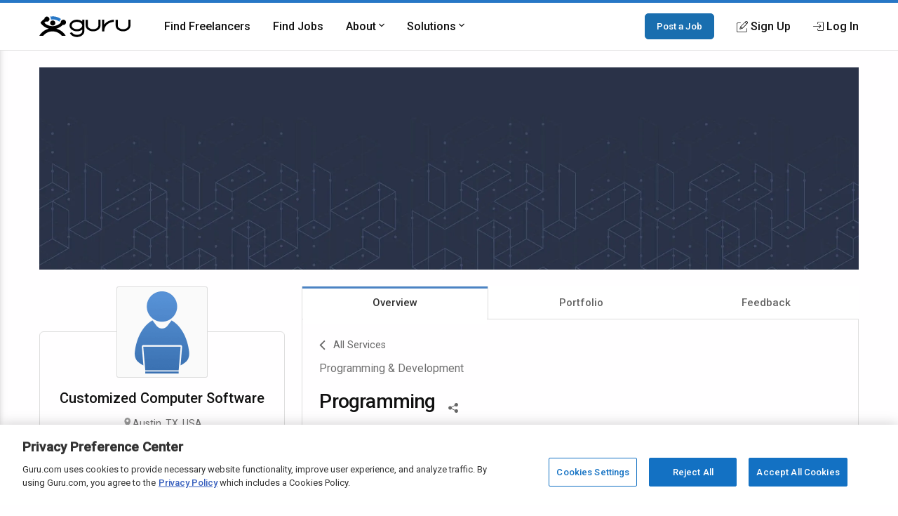

--- FILE ---
content_type: text/html; charset=utf-8
request_url: https://www.guru.com/service/programming/united-states/texas/austin/4337
body_size: 19593
content:


<!DOCTYPE html>
<html id="ctl00_html_tag" lang="en" prefix="og: http://ogp.me/ns#">
<head><!-- OneTrust Cookies Consent Notice start for guru.com --><script src="https://cdn.cookielaw.org/consent/1cd4ff69-4e04-482d-b238-f3486c88e426/otSDKStub.js" data-document-language="true" type="text/javascript" charset="UTF-8" data-domain-script="1cd4ff69-4e04-482d-b238-f3486c88e426"></script><script type="text/javascript">function OptanonWrapper() { }</script><!-- OneTrust Cookies Consent Notice end for guru.com -->
    <script> 
        window.dataLayer = window.dataLayer || []; if (typeof gtag != 'function') { gtag = function () { window.dataLayer.push(arguments); }; }
        gtag('consent', 'default', { ad_storage: 'denied', analytics_storage: 'denied', functionality_storage: 'denied', personalization_storage: 'denied', security_storage: 'denied' });
    </script>
<script>window.dataLayer = window.dataLayer || [];
window.dataLayer.push({ 'IsLoggedIn' : 'no'});
</script><meta name="msvalidate.01" content="C5E8148C29FFCEF733AE141A0ED25879" />
  <!-- Google Tag Manager -->
   <script>(function(w,d,s,l,i){w[l]=w[l]||[];w[l].push({'gtm.start':new Date().getTime(),event:'gtm.js'});var f=d.getElementsByTagName(s)[0], j=d.createElement(s),dl=l!='dataLayer'?'&l='+l:'';j.defer=true;j.src='https://www.googletagmanager.com/gtm.js?id='+i+dl;j.addEventListener('load', function() { var _ge = new CustomEvent('gtm_loaded', { bubbles: true }); d.dispatchEvent(_ge); }); f.parentNode.insertBefore(j,f);})(window,document,'script','dataLayer','GTM-LF22');</script>
    <!-- End Google Tag Manager --><title>
	Programming - Service by Customized Computer Software on Guru
</title>
    <script>
        
            window.dataLayer = window.dataLayer || [];
            dataLayer.push({
                'pageTitle': 'ViewFreelancerProfile-Overview'
            });
        
        window.__EPHONE = "";
        
       
    </script>
    <link rel="canonical" href="https://www.guru.com/service/programming/united-states/texas/austin/4337" />
    <meta itemprop="ratingValue" content="0.0" /><meta itemprop="bestRating" content="100" /><meta itemprop="reviewCount" content="0" />

    <!-- roboto, icomoon fonts font -->
    <link rel="preconnect" href="https://fonts.gstatic.com" crossorigin>
    <link rel="stylesheet preload prefetch" 
        as="style"
        href="https://fonts.googleapis.com/css2?family=Roboto:wght@400;500&display=swap" 
        type="text/css"/>
    
    
    <!-- google analytics -->
    <link rel="preconnect" href="https://www.google-analytics.com" crossorigin>
    <link href="https://res.cloudinary.com" rel="preconnect" crossorigin>

    <!-- Load stylesheet, critical css and preload the bundles -->
    <style>
        .showAtTwoColumn{display:none!important}hideAtTwoColumn{display:initial!important}@media screen and (min-width:60rem){.showAtTwoColumn{display:initial!important}.hideAtTwoColumn{display:none!important}}
    
        .backArrow { margin-bottom: .5rem; display: inline-flex; }
        .backArrow__wrap {display: flex; align-items: center; color: #666; font-size: 0.9rem;  }
        .backArrow__arrow { width: 8px; font-size: 1.5rem; line-height: 1; margin-right: 12px;}

        .c-heading {margin-top: 0; font-weight: 500; display: block; margin-bottom: 0.5rem; color: #111; letter-spacing: -0.8px }
        .c-heading--large { font-size: 1.35rem }
        .c-heading--small { font-size: 1.125rem; letter-spacing: normal }
        .c-heading--medium { font-size: 1.25rem }
        .favorite_btn {
            color: #666 !important;
            width: fit-content;
            margin: 0 auto !important;
            text-decoration: none !important;
            font-size: 13px;
            font-weight: 500;
        }

		.favorite_btn--mobile {
			color: #fff !important;
			font-size: 32px;
			margin: 0 12px 0 0 !important;
		}
    </style>
    
        <link rel="preload" href="https://img-guru.com/20260115.1/js/bundles/viewProfilePublic-bundle.13b58d5f40317aef.js" as="script">
        <style type='text/css'>.module_list{zoom:1}.module_list:before,.module_list:after{content:"\0020";display:block;height:0}.module_list:after{clear:both}.mobileFooter{display:-webkit-box;display:-ms-flexbox;display:flex;padding:18px;background:#3e76b8;color:#fff;font-weight:600;-webkit-box-pack:space-evenly;-ms-flex-pack:space-evenly;justify-content:space-evenly;position:fixed;width:100%;bottom:0;left:0;-webkit-box-sizing:border-box;box-sizing:border-box;z-index:20}html,body,div,span,iframe,h1,h2,p,a,img,strong,i,dl,dt,dd,ul,li,form,aside,header,nav,section{margin:0;padding:0;border:0;font-style:inherit;vertical-align:baseline}aside,header,nav,section{display:block}body{line-height:18px}ul{list-style:none}@font-face{font-family:"icomoon";src:url("/css/fonts/Icons/icomoon.eot");src:url("/css/fonts/Icons/icomoon.eot?#iefix") format("embedded-opentype"),url("/css/fonts/Icons/icomoon.woff") format("woff"),url("/css/fonts/Icons/icomoon.ttf") format("truetype"),url("/css/fonts/Icons/icomoon.svg#icomoon") format("svg");font-weight:normal;font-style:normal;font-stretch:normal;font-display:block}[data-icon]:before{font-family:"icomoon";content:attr(data-icon);speak:none;font-weight:normal;font-variant:normal;text-transform:none;line-height:1;-webkit-font-smoothing:antialiased}*,*::before,*::after{-webkit-box-sizing:border-box;box-sizing:border-box}html{font-size:16px;font-size:85%;font-family:"Roboto",Arial,sans-serif;scroll-padding-top:150px;letter-spacing:-0.2}@media screen and (min-width:550px){html{font-size:100%}}body{-webkit-box-sizing:border-box;box-sizing:border-box;background:#fffeff;line-height:1.5;color:#707070;margin:0;padding:0;min-height:100vh;scroll-behavior:smooth;text-rendering:optimizeLegibility;-webkit-font-smoothing:antialiased;overflow-y:scroll}p,ul,h1,h2{margin:0 0 1rem 0}img{border:0;max-width:100%;height:auto}p{font-size:1rem;line-height:1.44444444;color:inherit}a{color:#2777c6;text-decoration:none}a::visited{color:#2777c6}strong{font-weight:500}h1,h2{font-weight:500;line-height:1.4444}ul[class]{padding:0;list-style:none}input,button{font:inherit}.o-container{max-width:1200px;margin:0 auto;padding:0 0.9rem;-webkit-box-sizing:border-box;box-sizing:border-box}@media screen and (min-width:550px){.o-container{padding:0 1rem}}.o-button{display:inline-block;background:#005ea6;border:1px solid #005ea6;opacity:0.9;border-radius:5px;color:#fff;padding:1rem 1.5rem;text-align:center;text-decoration:none;vertical-align:middle;line-height:1.4;font-size:1rem;font-weight:500;white-space:nowrap;-webkit-appearance:none;-moz-appearance:none;appearance:none}.o-button--small{padding:0.5rem 1rem;font-size:0.85rem}.c-header{-webkit-box-shadow:0 1px 0 rgba(255,255,255,0.2);box-shadow:0 1px 0 rgba(255,255,255,0.2);width:100%;z-index:100;position:relative}.c-header__link{display:block;color:#111;font-weight:500}.c-header__row{display:-webkit-box;display:-ms-flexbox;display:flex;-webkit-box-orient:horizontal;-webkit-box-direction:normal;-ms-flex-direction:row;flex-direction:row;-ms-flex-wrap:nowrap;flex-wrap:nowrap;-webkit-box-pack:justify;-ms-flex-pack:justify;justify-content:space-between;-webkit-box-align:center;-ms-flex-align:center;align-items:center;-ms-flex-line-pack:stretch;align-content:stretch;height:48px}.c-header__row__menu{display:-webkit-box;display:-ms-flexbox;display:flex;-webkit-box-pack:start;-ms-flex-pack:start;justify-content:flex-start;-webkit-box-flex:1;-ms-flex:1 1 0%;flex:1 1 0%}.c-header__row__logo{-webkit-box-flex:0;-ms-flex:0 1 auto;flex:0 1 auto}.c-header__row__account{display:-webkit-box;display:-ms-flexbox;display:flex;-webkit-box-align:center;-ms-flex-align:center;align-items:center;-webkit-box-pack:end;-ms-flex-pack:end;justify-content:flex-end;-webkit-box-flex:1;-ms-flex:1 1 0%;flex:1 1 0%;margin:0;padding:0;list-style:none}.c-header__row__navigation{display:none}.c-header__navigationItem{display:none}.c-header__logo{width:100px}.c-header__menu{background:none;border:none;padding:0}.c-header__menu svg{fill:#999;height:30px;width:30px}.c-header__icon{display:-webkit-box;display:-ms-flexbox;display:flex;-webkit-box-align:center;-ms-flex-align:center;align-items:center}.c-header__icon__ico{margin-right:4px}.c-header--solid{background:#fff;border-bottom:1px solid #ddd;border-top:4px solid #2777c6}@media screen and (min-width:56.875rem){.c-header__row{height:67px}.c-header__row__menu{display:none}.c-header__row__navigation{display:-webkit-box;display:-ms-flexbox;display:flex;margin:0;margin-left:1rem;margin-right:auto;padding:0}.c-header__navigationItem{font-size:14px;font-size:.875rem;display:-webkit-box;display:-ms-flexbox;display:flex;padding:1.25rem 0;margin-left:1.125rem;-webkit-box-align:stretch;-ms-flex-align:stretch;align-items:stretch}.c-header__logo{width:130px}.c-header__dropdown{position:relative}.c-header__dropdown__trigger{position:relative}.c-header__dropdown__menu{background:#fff;border-radius:2px;margin:0;-webkit-box-shadow:0 0 1rem rgba(0,0,0,0.1);box-shadow:0 0 1rem rgba(0,0,0,0.1);list-style:none;position:absolute;top:100%;white-space:nowrap;border:1px solid #e9e9e9;display:none;width:200px}.c-header__dropdown__menu__link{padding:0.5rem 1rem;color:#111;display:block}}@media screen and (min-width:68rem){.c-header__navigationItem{margin-left:2rem;font-size:16px;font-size:1rem}}.c-sideNav{position:fixed;left:0;top:0;width:100%;height:100%;overflow:hidden;z-index:90}.c-sideNav__shadow{display:block;position:absolute;left:0;top:0;width:100%;height:100%;background:rgba(0,0,0,0.5);opacity:0;will-change:opacity}.c-sideNav__container{display:-webkit-box;display:-ms-flexbox;display:flex;position:relative;background:#f7f7f7;width:80%;max-width:400px;border-right:3px solid #2777c6;height:100%;-webkit-box-shadow:2px 0 12px rgba(0,0,0,0.6);box-shadow:2px 0 12px rgba(0,0,0,0.6);-webkit-transform:translateX(-102%);transform:translateX(-102%);overflow-y:auto;-webkit-box-orient:vertical;-webkit-box-direction:normal;-ms-flex-direction:column;flex-direction:column;will-change:transform;padding-top:60px}.c-sideNav__content a{color:#111;display:block;height:48px;line-height:48px;padding:0 1em;font-weight:500}.c-sideNav hr{border:0;border-top:1px solid #e9e9e9;height:1px}.c-footer__section__toggle{display:none}.c-heading{margin-top:0;font-weight:500;display:block;margin-bottom:0.5rem;color:#111;letter-spacing:-0.8px}.c-heading--small{font-size:1.125rem;letter-spacing:normal}@media screen and (min-width:550px){.c-heading--small{font-size:1.25rem}}.c-section__title{display:block;text-align:center;margin:0;margin-bottom:4rem;position:relative;line-height:1.5;font-size:1.8rem;font-weight:500;color:#111}.c-section__title:after{content:"";position:absolute;left:0;right:0;bottom:-10px;width:50px;border-bottom:2px solid #2777c6;margin:0 auto}.c-section__title--left{text-align:left!important;display:inline-block}.c-section__title--left:after{left:0;right:auto;width:50px}.c-section__title--verysmall{font-size:1.125rem;margin-bottom:2.25rem}@media screen and (min-width:550px){.c-section__title{font-size:2.2rem}.c-section__title--verysmall{font-size:1.125rem}}.module_list{zoom:1}.module_list:before,.module_list:after{content:"\0020";display:block;height:0}.module_list:after{clear:both}.center{text-align:center}.pipeDivider{color:#666;padding:0 8px}.rhythmMargin{margin-bottom:18px!important}.rhythmMargin2{margin-bottom:36px!important}.blue-color{color:#4c83c3!important}.lightGrey{color:#999!important}.largestText{font-size:18px!important}.flex{display:-webkit-box!important;display:-ms-flexbox!important;display:flex!important}.flex-center{-webkit-box-align:center;-ms-flex-align:center;align-items:center}.flex-start{-webkit-box-align:start;-ms-flex-align:start;align-items:flex-start}.justify-center{-webkit-box-pack:center;-ms-flex-pack:center;justify-content:center}.module_badge{border-radius:2px;background-clip:padding-box;display:inline;display:inline-block;font-size:11px;background-clip:padding-box;background-color:#fff;border:solid 1px #ccc;color:#666;font-size:10px;margin:0;padding:0 6px;line-height:18px;font-style:normal;font-family:"Open Sans",sans-serif!important;vertical-align:middle}.module_badge.badge_blueOutline{background-color:#fff;border:solid 1px #4c83c3;color:#3e76b8}.module_badge.badge_large{font-size:13px;padding:3px 6px}.module_badge.badge--rounded{border-radius:10rem}.module_list{zoom:1}.module_list:before,.module_list:after{content:"\0020";display:block;height:0}.module_list:after{clear:both}.module_btn{position:relative;background-image:none;border:1px solid transparent;border-radius:1px;-webkit-box-sizing:border-box;box-sizing:border-box;display:inline-block;font-size:13px;font-weight:400;font-family:"Open Sans",sans-serif;line-height:1.42857143;padding:6px 12px;margin:0 6px 0 0;text-align:center;vertical-align:middle;white-space:nowrap;-moz-appearance:button}.module_btn [data-icon]:before{line-height:1.42857143}.module_btn.small_btn{font-size:11px;padding:4px}.module_btn.large_btn{font-size:16px;padding:12px 24px}.module_btn.primary_btn{font-weight:600;color:#fff;background-color:#3e76b8;border-color:#3a6fac}.module_btn.ghost_btn{color:#ddd;background:none;border:none;text-shadow:none}.module_btn.white_btn{color:#666;background:#fff;border-color:#ddd}.module_btn.white_btn--blue{color:#4c83c3}.module_btn.outline_btn{border-radius:3px}.module_btn.outline_btn--green{background:transparent;border:1px solid #25d366;color:#25d366;font-weight:600}.module_btn.lonely_btn{margin:0}.module_btn--noMargin{margin:0}.link_btn{background-color:transparent;border:0;padding:0;margin:0;color:#3e76b8;text-align:left}.dropdown-menu{position:absolute;top:100%;left:0;z-index:1000;display:none;float:left;min-width:140px;padding:4px 0;margin:1px 0 0;list-style:none;background-color:#ffffff;border:1px solid #ccc;border:1px solid rgba(0,0,0,0.2);*border-right-width:2px;*border-bottom-width:2px;border-radius:2px;-webkit-box-shadow:0 5px 10px rgba(0,0,0,0.2);box-shadow:0 5px 10px rgba(0,0,0,0.2);background-clip:padding-box}.resp-dropdown{background-color:#ffffff;background:rgba(0,0,0,0.2);border-radius:2px;-webkit-box-shadow:0 5px 10px rgba(0,0,0,0.2);box-shadow:0 5px 10px rgba(0,0,0,0.2);-webkit-box-sizing:border-box;box-sizing:border-box;bottom:0;bottom:env(safe-area-inset-bottom);display:none;text-align:left;list-style:none;margin:0;height:100%;padding:24px;min-width:200px;position:fixed;top:0px;left:0px;right:0px;width:auto;z-index:1000}@media screen and (min-width:550px){.resp-dropdown{border:1px solid #999;position:absolute;height:auto;top:100%;bottom:auto;padding:0}}.module_list>li{display:block;border-bottom:1px solid #eaeaea}.module_list.verycozy>li{padding:36px 0}.module_list.topPadding0>li:first-child{padding-top:0}.skillsList{font-size:14px}@media screen and (min-width:550px){.skillsList{font-size:16px}}.skillsList__skill{font-size:13px;font-size:.8125em;display:inline-block;color:#666;border:1px solid #eee;border-radius:3px;background:#fff;padding:4px 12px;margin:0 6px 6px 0}.earnings{display:-webkit-inline-box;display:-ms-inline-flexbox;display:inline-flex;-webkit-box-align:center;-ms-flex-align:center;align-items:center}.earnings__icon{font-style:normal;line-height:1;color:#333;margin-left:1px}.earnings__amount{margin-left:4px;margin-right:4px;color:#333}.serviceListing{font-size:14px}@media screen and (min-width:550px){.serviceListing{font-size:16px}}.serviceListing__cover{display:none}.serviceListing__title{font-size:16px;font-size:1em;margin-bottom:6px;font-weight:500}.serviceListing__rates{font-size:16px;font-size:1em;color:#666;font-weight:500;margin-bottom:12px}.serviceListing__drBadge{padding:6px 0}.serviceListing__desc{font-size:0.9em;line-height:1.6;margin-bottom:12px;color:#333;word-break:break-word;white-space:break-spaces}@media screen and (min-width:550px){.serviceListing__rates{font-size:14px;font-size:.875em}}@media screen and (min-width:550px){.serviceListing{display:-webkit-box;display:-ms-flexbox;display:flex;-webkit-box-align:start;-ms-flex-align:start;align-items:flex-start}.serviceListing__cover{display:block;-webkit-box-flex:0;-ms-flex:0 0 25%;flex:0 0 25%;margin-right:1em;position:relative}.serviceListing__cover__wrap{display:block;position:relative;padding-bottom:66.66%}.serviceListing__cover__image{border-radius:3px;display:block;position:absolute;top:0;left:0;right:0;background-size:contain;bottom:0;background-repeat:no-repeat}.serviceListing__cover:after{content:"";position:absolute;border:1px solid rgba(0,0,0,0.25);border-radius:3px;top:0;bottom:0;left:0;right:0}.serviceListing__details{-webkit-box-flex:1;-ms-flex:auto;flex:auto}}@media screen and (min-width:800px){.serviceListing__title{display:inline-block;line-height:18px;vertical-align:text-top;margin-right:12px}.serviceListing__rates{display:inline-block;margin-bottom:0;vertical-align:text-top}}*,*::before,*::after{-webkit-box-sizing:border-box;box-sizing:border-box}img{border:0;max-width:100%;height:auto}body{-webkit-box-sizing:border-box;box-sizing:border-box;background:#fffeff;line-height:1.5;color:#707070;margin:0;padding:0;min-height:100vh;scroll-behavior:smooth;text-rendering:optimizeLegibility;-webkit-font-smoothing:antialiased;overflow-y:scroll}.profile{-webkit-box-sizing:border-box;box-sizing:border-box;margin-bottom:84px;max-width:1200px;margin:0 auto;display:-ms-grid;display:grid;grid-column-gap:8px;grid-row-gap:24px;grid-template-areas:"masthead masthead masthead" ". details ." ". content .";-ms-grid-columns:6px minmax(0,1fr) 6px;grid-template-columns:6px minmax(0,1fr) 6px;margin-bottom:64px}.profile *{-webkit-box-sizing:border-box;box-sizing:border-box}.profile__masthead{display:none;-ms-grid-row:1;-ms-grid-column:1;-ms-grid-column-span:3;grid-area:masthead;background-color:#fafafa}.profile__details{-ms-grid-row:2;-ms-grid-column:2;grid-area:details}.profile__content{-ms-grid-row:3;-ms-grid-column:2;grid-area:content}.profile__content .servicesHeader{display:-webkit-box;display:-ms-flexbox;display:flex;-webkit-box-pack:justify;-ms-flex-pack:justify;justify-content:space-between;-webkit-box-align:start;-ms-flex-align:start;align-items:flex-start}.profile__content .servicesHeader__title{display:inline-block}@media screen and (max-width:31rem){.profile__content .servicesHeader{-webkit-box-orient:vertical;-webkit-box-direction:normal;-ms-flex-direction:column;flex-direction:column}}@media screen and (min-width:40rem){.profile__masthead{display:block;height:288px;overflow:hidden}.profile__masthead img{width:100%;height:100%;-o-object-fit:cover;object-fit:cover}}@media screen and (min-width:60rem){.profile{grid-template-areas:"masthead masthead " "details content ";-ms-grid-rows:auto;grid-template-rows:auto;grid-row-gap:24px;grid-column-gap:24px;-ms-grid-columns:minmax(300px,30%) minmax(0,1fr);grid-template-columns:minmax(300px,30%) minmax(0,1fr);padding:0 1rem}.profile__masthead{margin-top:24px}}.p-box{display:-webkit-box;display:-ms-flexbox;display:flex;-webkit-box-orient:vertical;-webkit-box-direction:normal;-ms-flex-direction:column;flex-direction:column;border-radius:6px;border:1px solid #ddd;position:relative}.p-box__item{padding:1rem;border-top:1px solid #ddd}.p-box__item:first-child{border-top:0}.p-box__item--hidden{display:none}.p-box__toggle{display:-webkit-box;display:-ms-flexbox;display:flex;-webkit-box-pack:center;-ms-flex-pack:center;justify-content:center;position:absolute;bottom:0;left:0;right:0;z-index:1;bottom:-16px}.p-box__toggle__button{border:1px solid #ddd;border-radius:100%;height:30px;width:30px;text-align:center;line-height:1;background:#fff;padding:0;color:#999;outline:none}.p-box--topBorderRadius0{border-top-right-radius:0;border-top-left-radius:0}@media screen and (min-width:60rem){.p-box__item{padding:1.5rem;border-top:1px solid #ddd}.p-box__item--hidden{display:block}.p-box__toggle{display:none}}.p-tabs{display:-webkit-box;display:-ms-flexbox;display:flex;-ms-flex-wrap:nowrap;flex-wrap:nowrap;background:#fff;-webkit-box-pack:justify;-ms-flex-pack:justify;justify-content:space-between}.p-tabs__tab{-webkit-box-flex:1;-ms-flex:1;flex:1;text-align:center;padding:12px 12px;background:#fff;color:#666;font-size:15px;font-weight:500}.p-tabs__tab--active{-webkit-box-shadow:0 3px #4c83c3 inset;box-shadow:0 3px #4c83c3 inset;color:#333;background:#fff;border-left:1px solid #ddd;border-right:1px solid #ddd;position:relative}.p-tabs__tab--active:after{content:"";position:absolute;bottom:-8px;left:1px;right:1px;height:12px;width:auto;background:#fff;z-index:1}.p-identity{display:-webkit-box;display:-ms-flexbox;display:flex;-webkit-box-orient:vertical;-webkit-box-direction:normal;-ms-flex-direction:column;flex-direction:column}@media screen and (min-width:60rem){.p-identity{margin-top:64px}}.profile-avatar{display:-ms-grid;display:grid;-ms-grid-columns:calc(64px) calc(100% - 1rem - 64px);grid-template-columns:calc(64px) calc(100% - 1rem - 64px);grid-gap:1rem}.profile-avatar__imageWrap{height:auto;width:auto}.profile-avatar__imageWrap__image{border-radius:2px;display:block;-webkit-box-shadow:0 0 0 1px #ddd;box-shadow:0 0 0 1px #ddd;margin-top:6px}.profile-avatar__info__name,.profile-avatar__info__location{margin-bottom:4px}.profile-avatar__info__earnings{margin-bottom:0;display:-webkit-box;display:-ms-flexbox;display:flex;-webkit-box-align:center;-ms-flex-align:center;align-items:center}.profile-avatar__info__location,.profile-avatar__info__earnings{font-size:14px;font-size:.875rem}.profile-avatar__videobtn{border-radius:0.5rem;background:#fff;border:1px solid #ddd;position:absolute;top:0.5rem;right:0.5rem;font-size:1.25rem;color:#2777c6;padding:0.5rem;line-height:1}@media screen and (min-width:60rem){.profile-avatar{-ms-grid-columns:auto;grid-template-columns:auto;-ms-grid-rows:auto;grid-template-rows:auto;-webkit-box-align:center;-ms-flex-align:center;align-items:center;justify-items:center;place-items:center;text-align:center;margin-top:calc((128px / -2) - (1.5rem));margin-bottom:1.5rem}.profile-avatar__imageWrap{height:128px;background:#fafafa;width:128px}.profile-avatar__imageWrap__image{height:auto;width:auto;margin-top:0}.profile-avatar__info__location{margin-bottom:6px}.profile-avatar__info__name{margin-bottom:12px}.profile-avatar__info__earnings{-webkit-box-pack:center;-ms-flex-pack:center;justify-content:center}}.profile-actions{display:none}@media screen and (min-width:60rem){.profile-actions{display:-webkit-box;display:-ms-flexbox;display:flex;-webkit-box-orient:vertical;-webkit-box-direction:normal;-ms-flex-direction:column;flex-direction:column;gap:12px;background:none;border-top:0;padding:0;-webkit-box-shadow:none;box-shadow:none}.profile-actions>*{-webkit-box-flex:1;-ms-flex:1 0 auto;flex:1 0 auto}}.profile-attd{display:-webkit-box;display:-ms-flexbox;display:flex;-ms-flex-wrap:wrap;flex-wrap:wrap;font-size:0.9rem}.profile-attd__def{width:66%;color:#666;margin-bottom:1rem}.profile-attd__data{margin-left:auto;width:33%;font-weight:500;color:#333;margin-bottom:1rem;text-align:right}.p-identityFixed{display:none}@media screen and (min-width:60rem){.p-identityFixed{display:block;position:fixed;top:0;left:0;right:0;z-index:100;background-color:#fff;-webkit-box-shadow:0 1px 2px rgba(0,0,0,0.5);box-shadow:0 1px 2px rgba(0,0,0,0.5);-webkit-transform:translateY(-110%);transform:translateY(-110%);will-change:transform;padding:18px 0}}@media screen and (min-width:60rem){.mobileFooter{display:none}}html{scroll-padding-top:calc(80px + 24px + 24px)}.dedicatedResourceHeader{-ms-flex-wrap:wrap;flex-wrap:wrap}.dedicatedResourceHeader .badge--icon{background:#2777c6;padding:6px;border-radius:50%;color:white;margin:-4px 0px -4px -7px;display:inline-block;line-height:13px}.dedicatedResourceHeader .badge--text{font-size:13px}@media screen and (min-width:550px){.dedicatedResourceHeader{display:inline-block}}.u-margin-bottom--xlarge{margin-bottom:2rem!important}.u-sr-only{position:absolute;width:1px;height:1px;margin:-1px;padding:0;overflow:hidden;clip:rect(0,0,0,0);border:0}.u-svg-ico{display:inline-block;fill:currentColor;vertical-align:middle}body{font-size:16px!important}</style>
        <link rel="preload" href="https://img-guru.com/20260115.1/css/newguru/pages/Profile/ProfilePublic.d77db1341e47ed84.css" as="style" onload="this.onload=null;this.rel='stylesheet'">
    
    <noscript>
        <link rel="stylesheet" href="https://img-guru.com/20260115.1/css/newguru/pages/Profile/ProfilePublic.d77db1341e47ed84.css">
    </noscript>
    <script>
        /*! loadCSS. [c]2017 Filament Group, Inc. MIT License */
        !function (t) { "use strict"; t.loadCSS || (t.loadCSS = function () { }); var e = loadCSS.relpreload = {}; if (e.support = function () { var e; try { e = t.document.createElement("link").relList.supports("preload") } catch (t) { e = !1 } return function () { return e } }(), e.bindMediaToggle = function (t) { var e = t.media || "all"; function a() { t.addEventListener ? t.removeEventListener("load", a) : t.attachEvent && t.detachEvent("onload", a), t.setAttribute("onload", null), t.media = e } t.addEventListener ? t.addEventListener("load", a) : t.attachEvent && t.attachEvent("onload", a), setTimeout(function () { t.rel = "stylesheet", t.media = "only x" }), setTimeout(a, 3e3) }, e.poly = function () { if (!e.support()) for (var a = t.document.getElementsByTagName("link"), n = 0; n < a.length; n++) { var o = a[n]; "preload" !== o.rel || "style" !== o.getAttribute("as") || o.getAttribute("data-loadcss") || (o.setAttribute("data-loadcss", !0), e.bindMediaToggle(o)) } }, !e.support()) { e.poly(); var a = t.setInterval(e.poly, 500); t.addEventListener ? t.addEventListener("load", function () { e.poly(), t.clearInterval(a) }) : t.attachEvent && t.attachEvent("onload", function () { e.poly(), t.clearInterval(a) }) } "undefined" != typeof exports ? exports.loadCSS = loadCSS : t.loadCSS = loadCSS }("undefined" != typeof global ? global : this);
    </script>
    <!-- END -->
    <meta id="ctl00_description" name="description" content="Programming (4337) - With over 20 years experience as a software developer, I am a professional who has a proven track record with Fortune 500, middle size, and small companies by providing clients with reliable, efficient, well-designed projects on budget and on time and have supported these clients for as long as they request the support. Listed below are just a few of the projects I have developed.Development of corporate DELL Project Tracking Management system to track projects from beginning to completion. Teams in the entire company are able to review critical project information without having to track each of the individuals involved in the project. The management system is very easy to use and very helpful in following a project from beginning to end including step by step solutions, individuals involved, tracking progress, and obtaining solutions.Development of DELL Configuration Calculator that automates the computations of thermal output of the company&#39;s server hardware. Designed Austin Indepen - Find and hire Programming &amp; Development experts on Guru" /><meta charset="utf-8" /><meta http-equiv="X-UA-Compatible" content="IE=edge" /><meta id="ctl00_ltrMasterRobots" name="robots" content="noodp, nodir, noindex, nofollow, max-snippet:-1, max-image-preview:large, max-video-preview:-1" /><meta name="viewport" content="width=device-width, initial-scale=1.0, viewport-fit=cover" /><link rel="manifest" href="/manifest.json" /><link rel="apple-touch-icon" sizes="180x180" href="/apple-touch-icon.png" /><link rel="icon" type="image/png" href="/favicon-32x32.png" sizes="32x32" /><link rel="icon" type="image/png" href="/favicon-16x16.png" sizes="16x16" /><link rel="mask-icon" href="/safari-pinned-tab.svg" color="#4c83c3" /><link rel="shortcut icon" href="/favicon.ico" /><meta name="msapplication-config" content="/browserconfig.xml" /><meta name="theme-color" content="#ffffff" /><meta property="og:title" content="Programming - Service by Customized Computer Software on Guru" /><meta property="og:description" content="Programming (4337) - With over 20 years experience as a software developer, I am a professional who has a proven track record with Fortune 500, middle size, and small companies by providing clients with reliable, efficient, well-designed projects on budget and on time and have supported these clients for as long as they request the support. Listed below are just a few of the projects I have developed.Development of corporate DELL Project Tracking Management system to track projects from beginning to completion. Teams in the entire company are able to review critical project information without having to track each of the individuals involved in the project. The management system is very easy to use and very helpful in following a project from beginning to end including step by step solutions, individuals involved, tracking progress, and obtaining solutions.Development of DELL Configuration Calculator that automates the computations of thermal output of the company&#39;s server hardware. Designed Austin Indepen - Find and hire Programming &amp; Development experts on Guru" /><meta property="og:image" content="https://res.cloudinary.com/gurucom/image/upload/f_auto,q_auto,dpr_2/static/ScreenIcon/def_fl_180.png" /><meta property="og:image:width" content="180" /><meta property="og:image:height" content="180" /><meta property="og:image" content="https://res.cloudinary.com/gurucom/image/upload/f_auto,q_auto,dpr_2/static/ScreenIcon/def_fl_200.png" /><meta property="og:image:width" content="200" /><meta property="og:image:height" content="200" /><meta property="og:type" content="website" /><meta property="og:url" content="https://www.guru.com/service/programming/united-states/texas/austin/4337" /><meta property="og:site_name" content="Guru" /><meta property="twitter:card" content="summary" /><meta property="twitter:description" content="Programming (4337) - With over 20 years experience as a software developer, I am a professional who has a proven track record with Fortune 500, middle size, and small companies by providing clients with reliable, efficient, well-designed projects on budget and on time and have supported these clients for as long as they request the support. Listed below are just a few of the projects I have developed.Development of corporate DELL Project Tracking Management system to track projects from beginning to completion. Teams in the entire company are able to review critical project information without having to track each of the individuals involved in the project. The management system is very easy to use and very helpful in following a project from beginning to end including step by step solutions, individuals involved, tracking progress, and obtaining solutions.Development of DELL Configuration Calculator that automates the computations of thermal output of the company&#39;s server hardware. Designed Austin Indepen - Find and hire Programming &amp; Development experts on Guru" /><meta property="twitter:title" content="Programming - Service by Customized Computer Software on Guru" /><meta property="twitter:image" content="https://res.cloudinary.com/gurucom/image/upload/f_auto,q_auto,dpr_2/static/ScreenIcon/def_fl_200.png" /><meta property="twitter:url" content="https://www.guru.com/service/programming/united-states/texas/austin/4337" /></head>
<body class="responsive resp">
    <!-- Google Tag Manager (noscript) -->
    <noscript><iframe src="https://www.googletagmanager.com/ns.html?id=GTM-LF22"
    height="0" width="0" style="display:none;visibility:hidden"></iframe></noscript>
    <!-- End Google Tag Manager (noscript) -->
 



<header role="banner">
    <nav class="c-header c-header--solid"
        id="navigation" role="navigation" aria-label="Primary Navigation" data-stickyafter="false" > 
        <div class="o-container">
            <div class="c-header__row">
                
                <div  class="c-header__row__menu">
                    <button id="nav_menu_btn" aria-label="Menu" class="c-header__menu">
                        <svg preserveAspectRatio="xMidYMid meet" focusable="false" alt="Menu" viewBox="0 0 24 24">
                             <path d="M3 18h18v-2H3v2zm0-5h18v-2H3v2zm0-7v2h18V6H3z"></path>
                        </svg>
                    </button>
                </div>
                
                
                <div class="c-header__row__logo logo-center">
                    <a id="topnav-gurulogo" href="/index.aspx?Ref=login.aspx" aria-label="Guru" title="Guru" style="display:flex">
                        <svg class="c-header__logo" role="img" aria-label="Guru Home" alt="Guru" viewBox="0 0 250.7 56.8" height="30" width="130" enable-background="new 0 0 250.7 56.8" xml:space="preserve" xmlns="http://www.w3.org/2000/svg" xmlns:xlink="http://www.w3.org/1999/xlink">
                            <g>
                                <title id="logo-title">Guru</title>
                                <path d="M162.4 9.2v16.1c0 5.5-6.6 10.1-14.5 10.1 -7.9 0-14.5-4.6-14.5-10.1V9.4h-5.9v15.8c0 8.8 9.2 16 20.4 16 11.3 0 20.4-7.2 20.4-16V9.2H162.4z"></path>
                                <path d="M244.8 9.2v16.1c0 5.5-6.6 10.1-14.5 10.1 -7.9 0-14.5-4.6-14.5-10.1V9.4h-5.9v15.8c0 8.8 9.2 16 20.4 16 11.3 0 20.4-7.2 20.4-16V9.2H244.8z"></path>
                                <path d="M178.6 41.3h-5.9V9.2h5.9v13c9.2-12 26-13 26.2-13l0.3 5.9C204 15.2 178.6 16.7 178.6 41.3z"></path>
                                <path d="M118 9.2v4.8c-3.7-2.9-8.8-4.8-14.5-4.8 -11.3 0-20.4 7.2-20.4 16 0 8.8 9.2 16 20.4 16 5.7 0 10.8-1.8 14.5-4.8v4.3c0 5.5-6.6 10.1-14.5 10.1 -6.3 0-11.8-3-13.7-7l-5.7 1.8c2.6 6.5 10.4 11.2 19.4 11.2 11 0 20-6.9 20.4-15.5h0V9.2H118zM103.5 35.3c-7.9 0-14.5-4.6-14.5-10.1 0-5.5 6.6-10.1 14.5-10.1 7.9 0 14.5 4.6 14.5 10.1C118 30.7 111.4 35.3 103.5 35.3z"></path>
                                <path d="M46.6 33.9c2.8 0.7 5.5 1.6 8.1 2.9 2.6 1.2 4.9 2.7 7.1 4.4 2.2 1.7 4.2 3.6 6.1 5.7 1.9 2.1 3.5 4.3 4.9 6.8H62.3c-1.6-1.9-3.3-3.6-5.2-5.1 -1.9-1.5-4-2.8-6.2-3.9 -2.2-1.1-4.5-1.9-6.9-2.5 -2.4-0.6-4.9-0.9-7.6-0.9 -2.7 0-5.2 0.3-7.7 0.9 -2.5 0.6-4.8 1.4-6.9 2.5 -2.2 1.1-4.2 2.4-6.1 3.9 -1.9 1.5-3.7 3.2-5.2 5.1H0c1.4-2.5 3-4.7 4.9-6.9 1.9-2.1 3.9-4 6.2-5.7 2.3-1.7 4.7-3.1 7.2-4.3 2.6-1.2 5.3-2.2 8.1-2.9 -2.5-0.6-4.8-1.4-6.9-2.4 -2.2-1-4.2-2.2-6.2-3.6 -2-1.4-3.8-2.9-5.5-4.6 -1.7-1.7-3.2-3.6-4.6-5.5 0.7-1.1 1.4-2.1 2.3-3.1 0.8-1 1.7-1.9 2.6-2.8S9.9 10 11 9.2c1-0.8 2-1.6 3-2.3 0.1-0.9 0.3-1.7 0.7-2.4 0.4-0.7 0.9-1.4 1.5-2 0.6-0.6 1.3-1.1 2.1-1.4 0.8-0.3 1.6-0.5 2.5-0.5 1 0 1.9 0.2 2.7 0.6 0.8 0.4 1.6 0.9 2.2 1.5 0.6 0.6 1.2 1.4 1.5 2.2C27.8 5.8 28 6.7 28 7.7c0 1-0.2 1.9-0.6 2.7 -0.4 0.8-0.9 1.6-1.5 2.2 -0.6 0.6-1.4 1.1-2.2 1.5 -0.8 0.3-1.7 0.5-2.7 0.5 -0.2 0-0.4 0-0.7 0 -0.2 0-0.5 0-0.7-0.1 -0.2 0-0.4-0.1-0.7-0.2 -0.2-0.1-0.5-0.2-0.7-0.3 -0.4 0.3-0.8 0.6-1.1 0.9 -0.3 0.3-0.7 0.6-1.1 0.9 -0.4 0.3-0.8 0.6-1.1 0.9 -0.3 0.3-0.7 0.6-1 1 1.5 1.4 3 2.7 4.7 3.8 1.7 1.2 3.5 2.2 5.4 2.9 1.9 0.8 3.9 1.4 6 1.8 2.1 0.4 4.3 0.7 6.4 0.7 2.2 0 4.3-0.2 6.4-0.7 2.1-0.4 4.1-1.1 6-1.8 1.9-0.8 3.7-1.8 5.4-2.9 1.7-1.2 3.2-2.5 4.7-3.8h0.1c0-0.1 0-0.2 0-0.3 0-0.1 0-0.2 0-0.3 0-0.1 0-0.2 0-0.3 0-0.1 0-0.2 0-0.3 0-1 0.2-1.9 0.5-2.8 0.3-0.9 0.9-1.7 1.5-2.4 0.7-0.7 1.5-1.2 2.4-1.5 0.9-0.3 1.8-0.5 2.8-0.5 1 0 1.9 0.2 2.8 0.5 0.9 0.3 1.6 0.9 2.3 1.5 0.6 0.7 1.2 1.5 1.5 2.4 0.4 0.9 0.6 1.8 0.6 2.8 0 1-0.2 1.9-0.6 2.8 -0.4 0.9-0.9 1.6-1.5 2.3 -0.6 0.6-1.4 1.2-2.3 1.5 -0.9 0.4-1.8 0.6-2.8 0.6 -0.2 0-0.3 0-0.4 0 -0.1 0-0.2 0-0.4 0 -0.1 0-0.3 0-0.4-0.1 -0.1 0-0.2-0.1-0.4-0.1 -1.2 1.2-2.5 2.3-3.9 3.4 -1.4 1.1-2.9 2.1-4.4 2.9 -1.5 0.9-3.1 1.7-4.8 2.4C50.1 33 48.3 33.5 46.6 33.9z"></path>
                                <path fill="currentColor" id="arch" d="M32 8.7c0-0.1 0-0.2 0-0.3 0-0.1 0-0.2 0-0.3 0-0.1 0-0.2 0-0.3s0-0.2 0-0.3c0-0.6-0.1-1.2-0.1-1.8 -0.1-0.6-0.2-1.3-0.4-1.8 -0.2-0.6-0.5-1.2-0.8-1.7 -0.3-0.5-0.7-1.1-1-1.5 0.5-0.1 1-0.2 1.6-0.2 0.6 0 1.2-0.1 1.8-0.1 0.6 0 1.2-0.1 1.8-0.1C35.4 0 36 0 36.5 0c2.2 0 4.3 0.2 6.4 0.5 2.1 0.3 4.1 0.8 6.1 1.5 2 0.6 3.9 1.4 5.7 2.4 1.8 0.9 3.6 2 5.2 3.2 -0.6 0.4-1.1 0.9-1.6 1.4 -0.5 0.5-0.9 1.1-1.3 1.7 -0.3 0.6-0.7 1.2-1 1.9 -0.3 0.7-0.5 1.4-0.6 2.1 -1.3-1-2.7-1.9-4.2-2.7 -1.5-0.8-3.1-1.4-4.6-2 -1.6-0.5-3.2-0.9-4.9-1.2 -1.7-0.2-3.5-0.4-5.2-0.4 -0.4 0-0.8 0-1.2 0 -0.4 0-0.8 0-1.2 0 -0.4 0-0.8 0-1.1 0.1C32.7 8.5 32.4 8.6 32 8.7z"></path>
                                <path d="M29.9 18.3c0-1 0.2-1.9 0.6-2.7 0.4-0.8 0.9-1.6 1.5-2.2 0.6-0.6 1.4-1.2 2.2-1.5 0.8-0.4 1.7-0.6 2.7-0.6 1 0 1.9 0.2 2.8 0.6 0.9 0.4 1.6 0.9 2.3 1.5 0.6 0.6 1.1 1.4 1.5 2.2 0.3 0.8 0.5 1.7 0.5 2.7 0 1-0.2 1.9-0.5 2.7 -0.3 0.8-0.8 1.6-1.5 2.2 -0.6 0.6-1.4 1.2-2.3 1.5 -0.9 0.4-1.8 0.6-2.8 0.6 -1 0-1.9-0.2-2.7-0.6 -0.8-0.4-1.6-0.9-2.2-1.5 -0.6-0.6-1.2-1.4-1.5-2.2C30.1 20.2 29.9 19.3 29.9 18.3z"></path>
                            </g>      
                        </svg>
                    </a>
                    <span class="u-sr-only">Guru</span>
                </div>
                
                
                <div class="c-header__row__navigation">
                    <a class="c-header__navigationItem c-header__link" href="/d/freelancers/" title="Find a Freelancer" id="topnav-find-a-guru">
                        Find Freelancers
                    </a>

                    <a class="c-header__navigationItem c-header__link" href="/d/jobs/" title="Find a Job" id="topnav-find-a-job">
                       Find Jobs
                    </a>
                    
                    <div class="c-header__navigationItem c-header__dropdown">
                        <span class="c-header__link c-header__dropdown__trigger">
                            About  
                            <svg height="8" width="8" style="margin-top:-4px;" viewBox="0 0 32 32" class="u-svg-ico">
                                <path d="M28.8 6.2L16 19 3.2 6.2 0 9.4l16 16.4L32 9.4z"></path>
                            </svg>
                        </span>
                        <div class="c-header__dropdown__menu">
                            <a href="/about/" class="c-header__link c-header__dropdown__menu__link" title="About Guru" id="topnav-about"> About Guru </a>
                            <a href="/how-it-works/" class="c-header__link c-header__dropdown__menu__link" title="How Guru Works" id="topnav-how-it-works"> How Guru Works </a>
                            <a href="/why-guru/" class="c-header__link c-header__dropdown__menu__link" title="Why Guru" id="topnav-whyguru"> Why Guru </a>
                            <a href="/pricing-employer/" class="c-header__link c-header__dropdown__menu__link" title="Pricing" id="topnav-pricing"> Pricing </a>
                            <a href="/blog/" class="c-header__link c-header__dropdown__menu__link" title="Blog" id="topnav-blog"> Blog </a>

                        </div>
                    </div>

                    <div class="c-header__navigationItem c-header__dropdown">
                        <span class="c-header__link c-header__dropdown__trigger">
                            Solutions  
                            <svg height="8" width="8" style="margin-top:-4px;" viewBox="0 0 32 32" class="u-svg-ico">
                                <path d="M28.8 6.2L16 19 3.2 6.2 0 9.4l16 16.4L32 9.4z"></path>
                            </svg>
                        </span>
                        <div class="c-header__dropdown__menu">
                            <a href="/enterprise/" class="c-header__link c-header__dropdown__menu__link" title="Guru Enterprise" id="topnav-enterprise"> Enterprise </a>
                            <a href="/agency/" class="c-header__link c-header__dropdown__menu__link" title="Guru Agency" id="topnav-agency"> Agency </a>
                            <a href="/purchase-orders/" class="c-header__link c-header__dropdown__menu__link" title="Purchase Orders" id="topnav-PO"> Purchase Orders </a>
                            <a href="/agreements/" class="c-header__link c-header__dropdown__menu__link" title="Agreements" id="topnav-agreements"> Agreements </a>
                            <a href="/safepay/" class="c-header__link c-header__dropdown__menu__link" title="SafePay" id="topnav-safepay"> SafePay </a>
                        </div>
                    </div>
                </div>
                
                <ul class="c-header__row__account">
                    <li>
                        <a id="topnav-post-a-job" class="o-button o-button--small" href="/registeraccount.aspx?ReturnUrl=hire/post/" title="Post a Job">Post a Job</a>
                    </li>
                    <li class="c-header__navigationItem">
                        <a class="c-header__icon c-header__link" href="/registeraccount.aspx" id="topnav-join-now">
                            <svg role="img" class="c-header__icon__ico u-svg-ico" viewBox="0 0 15 15" height="16" width="16" >
						       <path d="M13.6 9.6c-.2 0-.3.2-.3.4v3.2c0 .6-.5 1-1.1 1H1.8a1 1 0 0 1-1-1V3.8c0-.6.4-1 1-1h3.3c.2 0 .4-.2.4-.4S5.3 2 5 2H1.8C.8 2 0 2.8 0 3.8v9.4c0 1 .8 1.8 1.8 1.8h10.4c1 0 1.8-.8 1.8-1.8V10c0-.2-.2-.4-.4-.4z"/>
      <path d="M14 .5c-.6-.7-1.7-.7-2.3 0L5 7.2l-.1.1-.9 3.2a.4.4 0 0 0 .5.5l3.2-.9h.1l6.7-6.8c.7-.6.7-1.7 0-2.4l-.4-.4zm-8.2 7L11.3 2 13 3.7 7.6 9.2 5.8 7.4zm-.3.6l1.4 1.4-2 .6.6-2zM14 2.8l-.4.4-1.8-1.8.4-.4a1 1 0 0 1 1.3 0l.5.5c.3.3.3 1 0 1.3z"/>    
   
					        </svg>
                            <span>Sign Up</span>
                        </a>
                    </li>
                    <li class="c-header__navigationItem">
                        <a class="c-header__icon c-header__link" href="/login.aspx" id="topnav-sign-in">
                            <svg role="img" class="c-header__icon__ico  u-svg-ico" viewBox="0 0 17 15" height="15" width="15">
                             <path fill="currentColor" d="M15.1 0H9C7.9 0 7 .8 7 1.8v1.6c0 .2.2.4.5.4.2 0 .4-.2.4-.4V1.8c0-.5.5-.9 1-1H15c.6 0 1 .5 1 1v11.4c0 .3-.1.5-.3.7a1 1 0 0 1-.7.2H9a1 1 0 0 1-1-.9v-1.5c0-.3-.2-.5-.4-.5-.3 0-.5.2-.5.5v1.5c0 1 .8 1.8 1.9 1.8h6c1 0 1.9-.8 1.9-1.8V1.8c0-1-.8-1.8-1.9-1.8z"/>
      <path fill="currentColor" d="M11.4 6.8H.4c-.2 0-.4.2-.4.5 0 .2.2.4.5.4h11l-2.4 2.6v.6c.3.2.6.1.7 0l3-3.3.2-.3-.1-.3-3-2.9-.4-.1-.3.1-.2.3c0 .1 0 .2.2.3l2.2 2.1z"/>
    </svg>
                            <span>Log In</span>
                        </a>
                    </li>
                </ul>  
                            
            </div>
        </div>
    </nav>
    
    
    <aside class="c-sideNav" id="sideNav" role="navigation" aria-label="Primary Navigation">
        
        <div class="c-sideNav__shadow" id="sideNavShadow"></div>
        
        <nav class="c-sideNav__container" id="sideNavContainer">
            <div class="c-sideNav__content">
                <a href="/d/freelancers/" id="mobile-find-a-guru">Find Freelancers</a>
                <a href="/d/jobs/" id="mobile-find-a-job">Find a Job</a>
                <a href="/how-it-works/" id="mobile-how-it-works">How It Works</a>
                <a href="/about/" id="mobile-about"> About Guru </a>
                <a href="/why-guru/" id="mobile-why-guru">Why Guru</a>
                
                <a href="/pricing-employer/" id="mobile-pricing"> Pricing </a>
                <a href="/blog/"id="mobile-blog"> Blog </a>

                <hr>
                
                <a href="/enterprise/" id="mobile-enterprise">Enterprise Solutions</a>
                <a href="/agency/" id="mobile-agency"> Agency Solutions </a>
                <a href="/purchase-orders/" id="mobile-po" >Purchase Order Solutions</a>
                <a href="/agreements/" id="mobile-work-agreements">Work Agreements </a>
                <a href="/safePay/" id="mobile-safepay"> SafePay </a>
                <hr>

                <a href="/registeraccount.aspx" id="mobile-join-now">Sign Up</a>
                <a href="/login.aspx" id="mobile-sign-in">Log In</a>

            </div>
        </nav>
    </aside>
    
</header>

<script src="https://img-guru.com/20260115.1/js/marketing/navigation.min.js" async defer></script>



    <form method="post" action="./4337?sid=4337" id="aspnetForm">
<div>
<input type="hidden" name="WebAPIURL" id="WebAPIURL" value="https://www.guru.com/api/v1/" />
<input type="hidden" name="MSAPIURL" id="MSAPIURL" value="https://www.guru.com/" />
<input type="hidden" name="__VIEWSTATE" id="__VIEWSTATE" value="/wEPDwUKLTUzMjc3MzUwNmRkpueBfd0XiRYmbEPJPpVajKMs6xE=" />
</div>


<script type="text/javascript">
//<![CDATA[
if(typeof angular != 'undefined') { angular.module('guru.common.debugConstants', []).constant('publishedInDebugMode', false)};//]]>
</script>
<link rel="preconnect" href="https://cdn.jsdelivr.net" /><link rel="dns-prefetch" href="https://cdn.jsdelivr.net" /><link rel="preconnect" href="https://cdn.embedly.com" /><link rel ="dns-prefetch" href="https://cdn.embedly.com" /><script src="https://cdn.embedly.com/widgets/platform.js" defer></script><link rel="preload"  href="https://cdn.jsdelivr.net/npm/froala-editor@4.2.1/css/third_party/embedly.min.css" as="style" onload="this.onload=null;this.rel='stylesheet'"><noscript><link rel="stylesheet" href="https://cdn.jsdelivr.net/npm/froala-editor@4.2.1/css/third_party/embedly.min.css"></noscript><link rel="preload"  href="https://cdn.jsdelivr.net/npm/froala-editor@4.2.1/css/froala_style.min.css" as="style" onload="this.onload=null;this.rel='stylesheet'"><noscript><link rel="stylesheet" href="https://cdn.jsdelivr.net/npm/froala-editor@4.2.1/css/froala_style.min.css"></noscript>
<div>

	<input type="hidden" name="__VIEWSTATEGENERATOR" id="__VIEWSTATEGENERATOR" value="9FB6E2C9" />
</div>
        <main role="main" class="mainContent">
            
    <span id="ctl00_guB_popMsg"><div id='ctl00_guB_popMsg' align='center' style='display:none'> </div><script>function ShowPopUpMsg(Message, Duration){var div = document.getElementById('ctl00_guB_popMsg');  div.innerHTML = Message;div.style.display = '';div.className = 'popMsg smallText font-normal';let timer1 = setTimeout(function() { div.style.display = 'none'; }, Duration);}</script></span>

    <div id="profileApp">
        <div>
            <main class="profile">
                <header class="profile__masthead">
                    <img srcset="https://res.cloudinary.com/gurucom/image/upload/f_auto,q_auto,dpr_2/pimg/CoverImages/default_cover_image.jpeg 2x,  https://res.cloudinary.com/gurucom/image/upload/f_auto,q_auto,dpr_2/pimg/CoverImages/default_cover_image.jpeg 1x" 
                        src="https://res.cloudinary.com/gurucom/image/upload/f_auto,q_auto,dpr_2/pimg/CoverImages/default_cover_image.jpeg" alt="Banner Image" 
                        loading="lazy" class="coverImg" />
               </header>

                <aside class="profile__details">
                    

<freelancer-details v-slot="{showReportModal, showShareModal, showHireWhatsappModal, showVideoProfile, toggleFreelancerDetails, detailsExpanded, openReportProfile, openShareModal, whatsappReturnURL, openVideo, videoUrl, isCoordinator, actionConfigs, originalTopic, updateProfileActionCount}"
    profile-url="https://www.guru.com/freelancers/customized-computer-software"
    freelancer-id="52249"
    :is-hired="false"
    :is-favorite="false"
    :screen-name="'Customized Computer Software'"
    :seo-url="'/freelancers/customized-computer-software'"
    :profile-image="'https://res.cloudinary.com/gurucom/image/upload/f_auto,q_auto,dpr_2/static/ScreenIcon/def_fl_128.png'"
    last-hired-job-name=''
    :is-freelancer-owner="false"
    :is-whats-app-connect-allowed="false"
    >

    <lazy-hydration-wrapper :on-interaction="true">
        <div id="freelancer-details" >
            <div class="p-box p-identity" :class="{'p-box--open' : detailsExpanded}">
                <div class="p-box__item">
                    <div class="profile-avatar">
                        <div class="profile-avatar__imageWrap">
                            <img src="https://res.cloudinary.com/gurucom/image/upload/f_auto,q_auto,dpr_2/static/ScreenIcon/def_fl_128.png" class="profile-avatar__imageWrap__image" alt="Customized Computer Software" loading="lazy" height="128" width="128">
                            
                            
                        </div>
            
                        <div class="profile-avatar__info">
                            
                                <h2 class="profile-avatar__info__name c-heading c-heading--small">
                                    <strong>Customized Computer Software</strong>

                                    
                                </h2>
                            
                            
                            <p class="profile-avatar__info__location">
                                <span aria-hidden="true" class="lightGrey" data-icon="&#xe01e"></span>
                                <span>Austin, TX, USA</span>
                            </p>

                            <p class="profile-avatar__info__earnings">
                                <strong><span class='earnings' title='Earnings in last 12 months'><i aria-hidden='true' data-icon='&#xe916' class='earnings__icon'></i><span class='earnings__amount'>Past Earnings</span></span></strong>
                                
                                
                            </p>

                            

                        </div>
                    </div>

                    <div class="profile-actions">
                        
    <a id="get-a-quote-button" class="module_btn primary_btn lonely_btn" 
        href ="/registeraccount.aspx?ReturnURL=/service/programming/united-states/texas/austin/4337/getquotes">
        Get a Quote
    </a>

    <a class="module_btn module_btn--noMargin outline_btn outline_btn--green flex flex-center justify-center" :href="`/login.aspx?ReturnURL=freelancers/customized-computer-software/${whatsappReturnURL}`" style="gap: 6px; padding: 3px 12px" v-if="false">
    	<i aria-hidden="true" :data-icon="'\uea93'" style="font-size: 16px"></i> 
	    Connect on WhatsApp
    </a>

    <a id="add-to-favorites-button" class="link_btn favorite_btn flex flex-start" style="gap: 6px"
        href="/login.aspx?ReturnURL=freelancers/customized-computer-software/addfav">
		<i aria-hidden="true" :data-icon="'\ue023'" style="font-size: 16px"></i>
        Add to Favorites
    </a>

    
                    </div>

                </div>

                <div class="p-box__item p-box__item--hidden">
                    <p class="border-0 font-bold flex flex-center marginBottom16 p-box">All-Time Transaction Data</p>
                    <dl class="profile-attd">
                        <dt class="profile-attd__def">All-Time Earnings</dt>
                        <dd class="profile-attd__data">$36K</dd>
                                            
                        <dt class="profile-attd__def">Transactions Completed</dt>
                        <dd class="profile-attd__data">23</dd>

                        <dt class="profile-attd__def">Employers</dt>
                        <dd class="profile-attd__data">13</dd>

                        <dt class="profile-attd__def">Largest Employer</dt>
                        <dd class="profile-attd__data">$13K</dd>

                        <dt class="profile-attd__def">Member Since</dt>
                        <dd class="profile-attd__data">Mar 2001</dd>
                    </dl>
                </div>

                
                <div class="p-box__item p-box__item--hidden showAtTwoColumn">
                    <div class="flex flex-column">
                        
                        <p class="copy" style="word-break: break-word;">
                            With over 20 years experience as a software developer, I am a professional who has a proven track record with Fortune 500, middle size, and small companies by providing clients with reliable,
                            <a id="read-more-about" href="https://www.guru.com/freelancers/customized-computer-software#aboutUs">&hellip;Read More.</a>
                        </p>
                        
                    </div>
                </div>
                

                <div class="p-box__item p-box__item--thin p-box__item--hidden">
                    <div class="center flex flex-center space-between">
                        <button id="share" class="module_btn ghost_btn full-width blue-color" type="button" @click="openShareModal" data-href="https://www.guru.com/freelancers/customized-computer-software">
                            <svg xmlns="http://www.w3.org/2000/svg" viewBox="0 0 500 500" style="height: 16px; width: 16px; margin-right: 4px" class="u-svg-ico lightGrey">
                                <path d="M385.513 301.214c-27.438 0-51.64 13.072-67.452 33.09l-146.66-75.002c1.92-7.161 3.3-14.56 3.3-22.347 0-8.477-1.639-16.458-3.926-24.224l146.013-74.656c15.725 20.924 40.553 34.6 68.746 34.6 47.758 0 86.391-38.633 86.391-86.348C471.926 38.655 433.292 0 385.535 0c-47.65 0-86.326 38.655-86.326 86.326 0 7.809 1.381 15.229 3.322 22.412L155.892 183.74c-15.833-20.039-40.079-33.154-67.56-33.154-47.715 0-86.326 38.676-86.326 86.369s38.612 86.348 86.326 86.348c28.236 0 53.043-13.719 68.832-34.664l145.948 74.656c-2.287 7.744-3.947 15.79-3.947 24.289 0 47.693 38.676 86.348 86.326 86.348 47.758 0 86.391-38.655 86.391-86.348.022-47.736-38.611-86.37-86.369-86.37z"></path>
                            </svg>
                            Share
                        </button>

                        
                        <span class="pipeDivider verylightGrey" role="presentation" aria-hidden="true"> | </span>
                        
                        <button id="report-profile" class="module_btn ghost_btn full-width blue-color lonely_btn" type="button" @click="openReportProfile">
                            <i data-icon="&#xe908" aria-hidden="true" class="lightGrey" style="margin-right: 4px"></i>
                            Report
                        </button>
                        
                    </div>
                </div>

                <div class="p-box__toggle" :class="{'p-box__toggle--open' : detailsExpanded}">
                    <button type="button" class="p-box__toggle__button" @click="toggleFreelancerDetails" 
                        aria-controls="freelancer-details" 
                        aria-label="Expand Freelancer Details">
                        <svg height="10" width="10" viewBox="0 0 32 32" class="u-svg-ico">
                            <path d="M28.8 6.2L16 19 3.2 6.2 0 9.4l16 16.4L32 9.4z"></path>
                        </svg>
                    </button>
                </div>
                
            </div>  

            <profile-video-modal v-if="showVideoProfile"
                :show-on-mount="true"
                :video-link="videoUrl"
                ref="profileVideoModal">
            </profile-video-modal>
            <whats-app-hire-modal
                ref="hireWhatsappModal"
                :screen-name="'Customized Computer Software'"
                :original-topic="originalTopic"
                guru-id="52249"
                v-if="showHireWhatsappModal"
                :show="showHireWhatsappModal">
		    </whats-app-hire-modal>
            <share-modal v-if="showShareModal"
                :show="showShareModal"
                subject="View my profile on Guru.com"             
                share-url="https://www.guru.com/freelancers/customized-computer-software"
                body="Check out this profile I found on Guru.com">
            </share-modal>

            <report-profile-modal ref="report"
                :show="showReportModal"
                guru-id="52249"
                :can-report="true">
            </report-profile-modal>
            <whatsapp-connect-modal ref="whatsAppModal" :show-on-mount="true" :show-on-mount-data="[{ScreenName: 'Customized Computer Software', GuruId: '52249'}]" :source="1"></whatsapp-connect-modal>

            
            <div class="mobileFooter">
                
                <a id="add-to-favorites-button" class="link_btn favorite_btn favorite_btn--mobile" 
                    href="/login.aspx?ReturnURL=freelancers/customized-computer-software/addfav">
                    <i aria-hidden="true" :data-icon="'\ue023'"></i>
                </a>
                <a id="connect-whatsapp-button" class="link_btn favorite_btn favorite_btn--mobile"  
                    href="/login.aspx?ReturnURL=freelancers/customized-computer-software/connect" v-if="false">
                    <i aria-hidden="true" :data-icon="'\uea93'"></i>
                </a>
                <a id="get-a-quote-button" class="module_btn white_btn white_btn--blue lonely_btn large_btn" style="font-weight: 600"
                    href ="/registeraccount.aspx?ReturnURL=/service/programming/united-states/texas/austin/4337/getquotes">
                    Get a Quote
                </a>
                
            </div>
            


        </div>
    </lazy-hydration-wrapper>
    
</freelancer-details>


                </aside>

                <section class="profile__content">
                    <nav class="p-tabs">
                        <a href="/freelancers/customized-computer-software" id="ctl00_guB_tabOverview" class="p-tabs__tab p-tabs__tab--active">
                            Overview
                        </a>
                        <a href="/freelancers/customized-computer-software/portfolio" id="ctl00_guB_tabPortfolio" class="p-tabs__tab">
                            Portfolio
                        </a>
                        <a href="/freelancers/customized-computer-software/reviews" id="ctl00_guB_tabFeedback" class="p-tabs__tab">
                            Feedback
                        </a>
                    </nav>
                    
                    <lazy-hydration-wrapper :when-visible="true">
                        <div>       
                            

                            

                            

                            
    <article class="p-box p-box--borderMobile p-box--topBorderRadius0 rhythmMargin2">
        <div class="p-box__item">
            <header class="u-margin-bottom--xlarge">
                <p class="backArrow">
                    <a class="backArrow__wrap" href="/freelancers/customized-computer-software"
                        aria-label="All Services">

                        <i data-icon="&#xf104"
                            class="backArrow__arrow"
                            aria-hidden="true"
                            role="presentation"></i> 
                        All Services
                    </a>
                </p>
                
                <p>
                <span style="margin-bottom: 0">
                    Programming & Development
                </span>
                    
                </p>
                <h2 class="c-heading c-heading--large rhythmMargin0 ">
                    <div class="flex flex-center ">
                        <h1 class="name" style="margin-right: 6px" v-pre>  Programming   </h1>
					      	
                        <job-share subject="Check out this service on Guru.com"
                            job-description=""
                            job-details-url="http://tinyurl.com/oeqxcu8"
                            :show-share-btn-text="false"
                          :show-social-icons="false"
                            :show-mail="false"
                            icon-badge-classes="grey largeText"
                            share-btn-classes="module_btn ghost_btn u-block"
                            :is-portfolio-or-service="true"
                            class="jobShare"
                             />
                    </div>
                </h2>
                <p class="serviceListing__rates" v-if="1">
                    $40/hr    
                    <span class="pipeDivider" aria-hidden="true" aria-role="presentation">&middot;</span>
                    <span>
                    Starting at
                    $1K
                    </span>                                     
                </p>
            </header>
            <div class="breakWord breakSpace fr-view showLines" v-if="1"><div v-pre>With over 20 years experience as a software developer, I am a professional who has a proven track record with Fortune 500, middle size, and small companies by providing clients with reliable, efficient, well-designed projects on budget and on time and have supported these clients for as long as they request the support. Listed below are just a few of the projects I have developed.Development of corporate DELL Project Tracking Management system to track projects from beginning to completion. Teams in the entire company are able to review critical project information without having to track each of the individuals involved in the project. The management system is very easy to use and very helpful in following a project from beginning to end including step by step solutions, individuals involved, tracking progress, and obtaining solutions.Development of DELL Configuration Calculator that automates the computations of thermal output of the company's server hardware. Designed Austin Indepen</div></div>
            <dedicated-resource-details v-else v-slot :show-inline-template="true" class="">
                <div>
                    <h3 class="c-heading c-heading--large">About</h3>
                    <div class="dedicatedResourceListing">
                        <guru-resource-card v-slot :show-inline-template="true">
                            <div class="resourceCard rhythmMargin1">
                                <img class="resourceCard__image" src="https://res.cloudinary.com/gurucom/image/upload/w_186,h_124,f_auto,dpr_2/static/DefaultServiceCoverImgs/defaultsvcover_programming.jpg" height="124" width="186" />
                                <div class="resourceCard__details">
                                    <h2 class="c-heading c-heading--small rhythmMargin0" v-pre>
                                        
                                    </h2>
                                    <p class="resourceCard__attributes rhythmMargin1">
                                        $40/hr
                                        <span class="pipeDivider" aria-hidden="true" aria-role="presentation">&middot;</span>
                                        <span>Ongoing</span>
                                    </p>
                                    <h4>
                                        <a class="resourceCard__download" href="">
                                            <svg xmlns="http://www.w3.org/2000/svg" role="presentation" class="resourceCard__download__svgIcon" width="20" height="18">
                                                <use xlink:href="/images/PostJob/_postJobIcons.svg#icon-resume-download"></use></svg
                                            >Download Resume
                                        </a>
                                    </h4>
                                </div>
                            </div>
                            </guru-resource-card>
                            <div class="breakWord breakSpace fr-view"><div v-pre>With over 20 years experience as a software developer, I am a professional who has a proven track record with Fortune 500, middle size, and small companies by providing clients with reliable, efficient, well-designed projects on budget and on time and have supported these clients for as long as they request the support. Listed below are just a few of the projects I have developed.Development of corporate DELL Project Tracking Management system to track projects from beginning to completion. Teams in the entire company are able to review critical project information without having to track each of the individuals involved in the project. The management system is very easy to use and very helpful in following a project from beginning to end including step by step solutions, individuals involved, tracking progress, and obtaining solutions.Development of DELL Configuration Calculator that automates the computations of thermal output of the company's server hardware. Designed Austin Indepen</div></div>

                    </div>
                </div>
         </dedicated-resource-details >
        </div>
        
        <div id="ctl00_guB_ucProfileServiceDesc_divSkillsExpertise" class="p-box__item">
            <h3 class="c-heading u-margin-bottom c-heading--minor u-copyDark">
                Skills &amp; Expertise
            </h3>
            <div class="skillsList">
                <span class="skillsList__skill">Access</span><span class="skillsList__skill">Accounts Receivable</span><span class="skillsList__skill">Ado</span><span class="skillsList__skill">Analytics</span><span class="skillsList__skill">Basic</span><span class="skillsList__skill">Business Consulting</span><span class="skillsList__skill">Crystal Reports</span><span class="skillsList__skill">Database Design</span><span class="skillsList__skill">dBase</span><span class="skillsList__skill">Dental Software</span><span class="skillsList__skill">Design</span><span class="skillsList__skill">Developer</span><span class="skillsList__skill">Edi</span><span class="skillsList__skill">Excel</span><span class="skillsList__skill">Frontpage</span><span class="skillsList__skill">Management</span><span class="skillsList__skill">Microsoft</span><span class="skillsList__skill">Microsoft SQL Server</span><span class="skillsList__skill">Ms</span><span class="skillsList__skill">Ms Excel</span><span class="skillsList__skill">MS FrontPage</span><span class="skillsList__skill">Ms Office</span><span class="skillsList__skill">Ms Outlook</span><span class="skillsList__skill">Ms Publisher</span><span class="skillsList__skill">Ms Word</span><span class="skillsList__skill">Networking</span><span class="skillsList__skill">Outlook</span><span class="skillsList__skill">Powerpoint</span><span class="skillsList__skill">Progress</span><span class="skillsList__skill">Reports</span><span class="skillsList__skill">Software Design</span><span class="skillsList__skill">SQL</span><span class="skillsList__skill">VBA</span><span class="skillsList__skill">Visual Basic</span><span class="skillsList__skill">Visual Studio</span>
            </div>
        </div>
        
        
        
        <div class="p-box__item">
            <h3 class="c-heading u-margin-bottom c-heading--minor u-copyDark">
                7 Reviews
            </h3>

            <div id="ctl00_guB_ucProfileServiceDesc_serviceFeedbacks">
            
            <freelancer-feedback-list v-slot="{fetchingFeedback, getMoreFeedbacks, freelancerId, pageSize, PageNum, totalFeedbackCount, openJobDetailModal, feedbacks}"
                :freelancer-id="0"
                :total-feedback-count="7">
                <div>
                    <ul class="module_list cozy topPadding0" id="primaryFeedbackList">
                        
                            <li>
                                <div class="module_avatar avatar_table largerText">
                                    <div class="resp--hidden-till-medium">
                                        <div class="avatar">
                                            <a href="/pro/employerhistory.aspx?compid=303597" target="_blank" rel="noreferrer noopener"  rel="noreferrer noopener">
                                                <img src="https://res.cloudinary.com/gurucom/image/upload/f_auto,w_48,h_48,dpr_2/static/ScreenIcon/def_emp_48.png" loading="lazy" alt="William_Hellela" title="William_Hellela">
                                            </a>
                                        </div>
                                    </div>
                                    <div class="avatarinfo">
                                        <p class="identityName rhythmMarginSmall">
                                            <a onclick="empNameToDataLayer()" href="/pro/employerhistory.aspx?compid=303597" target="_blank" rel="noreferrer noopener" >
                                                <strong>William_Hellela</strong>
                                            </a>
                                            says,
                                        </p>
                                        
                                        <p class="copy">
                                            We are very happy with the results of Ms. Vickie's work on our database. We have been running the application for a couple of months now and, it's doing all the things we have expected. I would definitely recommend her. Thanks
                                        </p>

                                        <p class="copy rhythmMargin0">
                                            <span class="grey">for </span> 
                                             <a onclick="projectTitleToDataLayer()"  @click="openJobDetailModal(749058, 'Database improvements', 303597)" >Database improvements</a>
                                            <span class="darkGrey">on Dec 15, 2011</span>
                                        </p>

                                    </div>
                                </div>
                            </li>
                        
                            <li>
                                <div class="module_avatar avatar_table largerText">
                                    <div class="resp--hidden-till-medium">
                                        <div class="avatar">
                                            <a href="/pro/employerhistory.aspx?compid=438307" target="_blank" rel="noreferrer noopener"  rel="noreferrer noopener">
                                                <img src="https://res.cloudinary.com/gurucom/image/upload/f_auto,w_48,h_48,dpr_2/static/ScreenIcon/def_emp_48.png" loading="lazy" alt="ScottHickey" title="ScottHickey">
                                            </a>
                                        </div>
                                    </div>
                                    <div class="avatarinfo">
                                        <p class="identityName rhythmMarginSmall">
                                            <a onclick="empNameToDataLayer()" href="/pro/employerhistory.aspx?compid=438307" target="_blank" rel="noreferrer noopener" >
                                                <strong>ScottHickey</strong>
                                            </a>
                                            says,
                                        </p>
                                        
                                        <p class="copy">
                                            Vickie did an outstanding job with our program.   This was the 1st time we've outsourced database development and Vickie did a great job walking us through the development steps.   I will no hesitate to use Vickie for future projects.
                                        </p>

                                        <p class="copy rhythmMargin0">
                                            <span class="grey">for </span> 
                                             <a onclick="projectTitleToDataLayer()"  @click="openJobDetailModal(677297, 'Development Trial database', 438307)" >Development Trial database</a>
                                            <span class="darkGrey">on Feb 28, 2011</span>
                                        </p>

                                    </div>
                                </div>
                            </li>
                        
                            <li>
                                <div class="module_avatar avatar_table largerText">
                                    <div class="resp--hidden-till-medium">
                                        <div class="avatar">
                                            <a href="/pro/employerhistory.aspx?compid=119614" target="_blank" rel="noreferrer noopener"  rel="noreferrer noopener">
                                                <img src="https://res.cloudinary.com/gurucom/image/upload/f_auto,w_48,h_48,dpr_2/static/ScreenIcon/def_emp_48.png" loading="lazy" alt="bryan_evans" title="bryan_evans">
                                            </a>
                                        </div>
                                    </div>
                                    <div class="avatarinfo">
                                        <p class="identityName rhythmMarginSmall">
                                            <a onclick="empNameToDataLayer()" href="/pro/employerhistory.aspx?compid=119614" target="_blank" rel="noreferrer noopener" >
                                                <strong>bryan_evans</strong>
                                            </a>
                                            says,
                                        </p>
                                        
                                        <p class="copy">
                                            Extremely pleased in our choice of programmers....she really knows her stuff...a lot of ideas and suggestions.....great communication....we look forward to the end product.
                                        </p>

                                        <p class="copy rhythmMargin0">
                                            <span class="grey">for </span> 
                                             <a onclick="projectTitleToDataLayer()"  @click="openJobDetailModal(366836, 'Database', 119614)" >Database</a>
                                            <span class="darkGrey">on May 12, 2008</span>
                                        </p>

                                    </div>
                                </div>
                            </li>
                        
                            <li>
                                <div class="module_avatar avatar_table largerText">
                                    <div class="resp--hidden-till-medium">
                                        <div class="avatar">
                                            <a href="/pro/employerhistory.aspx?compid=168185" target="_blank" rel="noreferrer noopener"  rel="noreferrer noopener">
                                                <img src="https://res.cloudinary.com/gurucom/image/upload/f_auto,w_48,h_48,dpr_2/static/ScreenIcon/def_emp_48.png" loading="lazy" alt="Lysa_Garcia1" title="Lysa_Garcia1">
                                            </a>
                                        </div>
                                    </div>
                                    <div class="avatarinfo">
                                        <p class="identityName rhythmMarginSmall">
                                            <a onclick="empNameToDataLayer()" href="/pro/employerhistory.aspx?compid=168185" target="_blank" rel="noreferrer noopener" >
                                                <strong>Lysa_Garcia1</strong>
                                            </a>
                                            says,
                                        </p>
                                        
                                        <p class="copy">
                                            Vickie is a wonderful developer and great to work with. This was a VERY time consuming and difficult project and Vickie put in many extra hours. I highly recommend her!
                                        </p>

                                        <p class="copy rhythmMargin0">
                                            <span class="grey">for </span> 
                                             <a onclick="projectTitleToDataLayer()"  @click="openJobDetailModal(158737, 'Access Database Design', 168185)" >Access Database Design</a>
                                            <span class="darkGrey">on Jul 19, 2006</span>
                                        </p>

                                    </div>
                                </div>
                            </li>
                        
                            <li>
                                <div class="module_avatar avatar_table largerText">
                                    <div class="resp--hidden-till-medium">
                                        <div class="avatar">
                                            <a href="/pro/employerhistory.aspx?compid=122998" target="_blank" rel="noreferrer noopener"  rel="noreferrer noopener">
                                                <img src="https://res.cloudinary.com/gurucom/image/upload/f_auto,w_48,h_48,dpr_2/static/ScreenIcon/def_emp_48.png" loading="lazy" alt="Marie_Leffingwell" title="Marie_Leffingwell">
                                            </a>
                                        </div>
                                    </div>
                                    <div class="avatarinfo">
                                        <p class="identityName rhythmMarginSmall">
                                            <a onclick="empNameToDataLayer()" href="/pro/employerhistory.aspx?compid=122998" target="_blank" rel="noreferrer noopener" >
                                                <strong>Marie_Leffingwell</strong>
                                            </a>
                                            says,
                                        </p>
                                        
                                        <p class="copy">
                                            Vickie is a very talented person. Very pleasant to work with and has excellent communication skills. She has a lot of programming experience to acomplish any task required. I would highly recommend her skills to anyone in need of programming modifications or developing new programs for your business requirements.
                                        </p>

                                        <p class="copy rhythmMargin0">
                                            <span class="grey">for </span> 
                                             <a onclick="projectTitleToDataLayer()"  @click="openJobDetailModal(18855, 'Visual Basic Software Modification', 122998)" >Visual Basic Software Modification</a>
                                            <span class="darkGrey">on Jan 08, 2004</span>
                                        </p>

                                    </div>
                                </div>
                            </li>
                        
                         <!-- Feedbacks rendered from client side i.e. on clicking see more button -->
                        <li v-for="(feedback, index) in feedbacks" :key="index">
                            <review-details :review-comment="feedback.FeedbackComments"
								:company-id="feedback.CompanyID"
								:image-url="feedback.EmployerImage"
								:employer-name="feedback.EmployerScreenName"
								:date-posted="feedback.FeedbackDate"
								:job-id="feedback.JobID"
								:job-name="feedback.JobTitle"
								:is-company-deleted="feedback.IsCompanyDeleted"
								:avatar-size="48">
                            </review-details>
                        </li>
                    </ul>

                    
                </div>
            </freelancer-feedback-list>
        </div>

        
    </article>
</profile-service-detail>


<div id="ctl00_guB_ucProfileServiceDesc_divLPUrls" class="p-box rhythmMargin2">
    <div class="p-box__item">
        <h2 class="c-section__title c-section__title--verysmall c-section__title--left">Browse Similar Freelance Experts</h2>
        <div class="profileSimiliarSkills">
            <p class='copy rhythmMarginSmall'><a onclick='pushToDataLayer()' href='/m/hire/freelancers/vba-programmers/' target='_blank' rel='noreferrer noopener' class='grey'>VBA Programmers</a></p><p class='copy rhythmMarginSmall'><a onclick='pushToDataLayer()' href='/m/hire/freelancers/networking/' target='_blank' rel='noreferrer noopener' class='grey'>Networking Professionals</a></p><p class='copy rhythmMarginSmall'><a onclick='pushToDataLayer()' href='/m/hire/freelancers/microsoft-developers/' target='_blank' rel='noreferrer noopener' class='grey'>Microsoft Developers</a></p><p class='copy rhythmMarginSmall'><a onclick='pushToDataLayer()' href='/m/hire/freelancers/management/' target='_blank' rel='noreferrer noopener' class='grey'>Management Experts</a></p><p class='copy rhythmMarginSmall'><a onclick='pushToDataLayer()' href='/m/hire/freelancers/designers/' target='_blank' rel='noreferrer noopener' class='grey'>Designers</a></p><p class='copy rhythmMarginSmall'><a onclick='pushToDataLayer()' href='/m/hire/freelancers/crystal-report-developers/' target='_blank' rel='noreferrer noopener' class='grey'>Crystal Reports Developers</a></p><p class='copy rhythmMarginSmall'><a onclick='pushToDataLayer()' href='/m/hire/freelancers/microsoft-sql-server-managers/' target='_blank' rel='noreferrer noopener' class='grey'>Microsoft SQL Server Managers</a></p><p class='copy rhythmMarginSmall'><a onclick='pushToDataLayer()' href='/m/hire/freelancers/dental-software/' target='_blank' rel='noreferrer noopener' class='grey'>Dental Software Developers</a></p><p class='copy rhythmMarginSmall'><a onclick='pushToDataLayer()' href='/m/hire/freelancers/visual-basic-programmers/' target='_blank' rel='noreferrer noopener' class='grey'>Visual Basic Programmers</a></p><p class='copy rhythmMarginSmall'><a onclick='pushToDataLayer()' href='/m/hire/freelancers/sql-developers/' target='_blank' rel='noreferrer noopener' class='grey'>SQL Developers</a></p><p class='copy rhythmMarginSmall'><a onclick='pushToDataLayer()' href='/m/hire/freelancers/ms-frontpage/' target='_blank' rel='noreferrer noopener' class='grey'>MS FrontPage Experts</a></p><p class='copy rhythmMarginSmall'><a onclick='pushToDataLayer()' href='/m/hire/freelancers/database-designers/' target='_blank' rel='noreferrer noopener' class='grey'>Database Designers</a></p>
        </div>
    </div>
</div>

                            
                        </div>
                    </lazy-hydration-wrapper>   
                </section>
            </main>

            <lazy-hydration-wrapper :when-idle="true">
                <profile-modal-controller v-slot="{showPortfolioDetailModal, showServiceDetailModal, loadScrollReveal, feedbackJobDetailsModalRequested, activePortfolioId, serviceUrl, activeServiceId, isFLFavorite, isFLFavouriteFetching, jobId, jobName, companyId}" :is-favorite=false >
                    <div>
                        <portfolio-modal v-if="showPortfolioDetailModal" 
                            ref="portfolioDetailModal" 
                            :portfolio-id="activePortfolioId" 
                            base-url="/freelancers/customized-computer-software/portfolio"
                            :show-modal="showPortfolioDetailModal"
                            :service-url="serviceUrl"
                            :service-id="activeServiceId"
                            :guru-id="52249"
                            :is-freelancer-owner-logged-in=false
                            :freelancer-seo-url="'/freelancers/customized-computer-software'"
                            :is-employer=false
                            :profile-base-url="'https://www.guru.com/freelancers/customized-computer-software'"
                            :is-logged-in=false
                            fl-earning-status="<span class='earnings' title='Earnings in last 12 months'><i aria-hidden='true' data-icon='&#xe916' class='earnings__icon'></i><span class='earnings__amount'>Past Earnings</span></span>"
                            profile-base-url="https://www.guru.com/freelancers/customized-computer-software"
                            profile-image-url="https://res.cloudinary.com/gurucom/image/upload/f_auto,q_auto,dpr_2/static/ScreenIcon/def_fl_128.png"
                            freelancer-screen-name="Customized Computer Software"
                            freelancer-location="Austin, TX, USA"
                            yearly-rating=0.0
                            yearly-earning=0
                            :is-favorite="isFLFavorite"
                            :is-favorite-fetching="isFLFavouriteFetching"
                            last-hired-job-name=''>
                        </portfolio-modal>

                        <service-modal v-if="showServiceDetailModal" 
                            ref="serviceDetailModal" 
                            :service-id="activeServiceId"
                            :guru-id="52249"
                            :is-freelancer-owner-logged-in=false
                            :freelancer-seo-url="'/freelancers/customized-computer-software'"
                            :is-employer=false
                            :profile-base-url="'https://www.guru.com/freelancers/customized-computer-software'"
                            :is-logged-in=false
                            fl-earning-status="<span class='earnings' title='Earnings in last 12 months'><i aria-hidden='true' data-icon='&#xe916' class='earnings__icon'></i><span class='earnings__amount'>Past Earnings</span></span>"
                            profile-base-url="https://www.guru.com/freelancers/customized-computer-software"
                            profile-image-url="https://res.cloudinary.com/gurucom/image/upload/f_auto,q_auto,dpr_2/static/ScreenIcon/def_fl_128.png"
                            freelancer-screen-name="Customized Computer Software"
                            freelancer-location="Austin, TX, USA"
                            yearly-rating=0.0
                            yearly-earning=0
                            :is-favorite="isFLFavorite"
                            :is-favorite-fetching="isFLFavouriteFetching"
                            :is-whats-app-connect-allowed="false"
                             last-hired-job-name=''>
                      </service-modal>

                        <guru-scroll-reveal :reveal-after="500" v-if="loadScrollReveal" reveal-class="p-identityFixed--in" class="p-identityFixed">
                            <template v-slot:content>
                                <div class="o-container">
                                    <freelancer-details-header
                                        :guru-id="52249"
                                        :is-freelancer-owner-logged-in=false
                                        :freelancer-seo-url="'/freelancers/customized-computer-software'"
                                        :is-employer=false
                                        :profile-base-url="'https://www.guru.com/freelancers/customized-computer-software'"
                                        :is-logged-in=false
                                        fl-earning-status="<span class='earnings' title='Earnings in last 12 months'><i aria-hidden='true' data-icon='&#xe916' class='earnings__icon'></i><span class='earnings__amount'>Past Earnings</span></span>"
                                        profile-image-url="https://res.cloudinary.com/gurucom/image/upload/f_auto,q_auto,dpr_2/static/ScreenIcon/def_fl_128.png"
                                        freelancer-screen-name="Customized Computer Software"
                                        freelancer-location="Austin, TX, USA"
                                        yearly-rating=0
                                        yearly-earning=0
                                        :is-favorite=false
                                        :is-whats-app-connect-allowed="false"
                                        last-hired-job-name=''
                                        :service-id=4337
                                        :is-top-banner="true"
                                        :service-seo-url="'/service/programming/united-states/texas/austin/4337'">
                                    </freelancer-details-header>
                                </div>
                            </template>
                        </guru-scroll-reveal>
                        <feedback-job-details-modal v-if="feedbackJobDetailsModalRequested" ref="feedbackJobDetailsModal" :job-id="jobId" :company-id="companyId" :job-name="jobName"></feedback-job-details-modal>
                        

                    </div>
                </profile-modal-controller>
            </lazy-hydration-wrapper>            

            <profile-confirmation-modal ref="confirmPopup" :service-id=4337 ></profile-confirmation-modal>
            <contacts-modal v-if="showGetQuoteModal" ref="quotesPopup" :show-on-mount="true" :show-on-mount-data="getQuotePayLoad">
            </contacts-modal>
        </div>
</div> 

    
        <script src="https://img-guru.com/20260115.1/js/bundles/viewProfilePublic-bundle.13b58d5f40317aef.js"  ></script>
    

    <script type="text/javascript" defer>
        function toggelTestimonialView(e) {
            e.preventDefault();
            var btnText = e.target.parentNode.parentNode.childNodes[2].childNodes[0];
            var extraview = e.target.parentNode.parentNode.childNodes[1];

            if (btnText.innerHTML === "&nbsp;Read Less") {
                btnText.innerHTML = "&nbsp;...Read More";
                btnText.id = "btnReadmore";
                extraview.className = "copy large rhythmMargin1 hide";
            } else {
                btnText.innerHTML = "&nbsp;Read Less";
                btnText.id = "btnReadless";
                extraview.className = "copy large rhythmMargin1";
            }
        }

        function callVerifyCaptcha(token) {
            window.app.emitter.emit("verifyCaptcha", token);
        }

        function pushToDataLayer() {
            window.dataLayer = window.dataLayer || [];
            window.dataLayer.push({
                'event': 'specialClick',
                'specialClickType': 'BrowseSimilarFreelanceExperts' 
            });
        }
        function empNameToDataLayer() {
            window.dataLayer = window.dataLayer || [];
            window.dataLayer.push({
                'event': 'specialClick',
                'specialClickType': 'EmployerName' 
            });
        }
        function projectTitleToDataLayer() {
            window.dataLayer = window.dataLayer || [];
            window.dataLayer.push({
                'event': 'specialClick',
                'specialClickType': 'ProjectTitle' 
            });
        }
        function relatedServiceToDataLayer() {
            window.dataLayer = window.dataLayer || [];
            window.dataLayer.push({
                'event': 'specialClick',
                'specialClickType': 'RelatedServices' 
            });
        }
        function attachmentsToDataLayer() {
            window.dataLayer = window.dataLayer || [];
            window.dataLayer.push({
                'event': 'specialClick',
                'specialClickType': ' WorkAttachments'
            }); 
        }
    </script>
    <script src="https://cdnjs.cloudflare.com/ajax/libs/intl-tel-input/19.5.2/js/utils.min.js" integrity="sha384-yK9XhmZKhKrle2TkeyR1AI4VXYpE50vYPU74v0w0tw/lmOYIWzgh+aLS8jlwYf2m" crossorigin="anonymous"></script>
   <input type="hidden" id="hdnCaptchaSiteKey" class="CaptchaSiteKey" value="6Lfa5yYUAAAAAB-G4yh8y_q3PFLr3_8fjkbXi_jy" />
    <input type="hidden" id="hdnIsCaptchaEnabled" class="IsCaptchaEnabled" value="True" />
    <input type="hidden" id="hdnAdobeUiKey" value="8cb83c8070c94882a335f3a4f11ef8ae" />

        </main>
    </form>

    

<footer class="c-footer">
    <div class="o-container">
        <div class="c-footer__wrap">

            <div class="c-footer__section">
                <input id="navigate" type="checkbox" class="c-footer__section__toggle">
                <p role="heading" aria-level="2" class="c-footer__section__heading" aria-controls="navigate-section">
                    <label for="navigate">Navigate</label>
                </p>
                <div class="c-footer__section__items" id="navigate-section">
                    <a id="footer-home" href="/index.aspx?Ref=login.aspx" title="Home">Home</a>
                    <a id="footer-postjob-link" href="/registeraccount.aspx?ReturnUrl=hire/post/" title="Post a Job">Post a Job</a>
                    <a id="footer-searchfreelancers" href="/d/freelancers/" title="Find a Freelancer">Find a Freelancer</a>
                    <a id="footer-findjobs" href="/d/jobs/" title="Find a Job">Find a Job</a>
                    <a id="footer-enterprise" href="/enterprise/" title="Enterprise Solutions">Enterprise Solutions</a>
                    <a id="footer-agency" href="/agency/" title="Agency Solutions">Agency Solutions</a>
                    <a id="footer-po" href="/purchase-orders/" title="Purchase Order Solutions">PO Solutions</a>
                </div>
            </div>

            <div class="c-footer__section">
                <input id="company-info" type="checkbox" class="c-footer__section__toggle">
                <p role="heading" aria-level="2" class="c-footer__section__heading" aria-controls="company-info-section">
                    <label for="company-info">
                        Company Info</label>
                </p>
                <div class="c-footer__section__items" id="company-info-section">
                    <a id="footer-about" href="/about/" title="About Us">About Guru</a>
                    <a id="footer-howitworks" href="/how-it-works/" title="How it Works">How Guru Works</a>
                    <a id="footer-why-guru" href="/why-guru/" title="Why Guru">Why Guru</a>
                    <a id="footer-work-agreements" href="/agreements/" title="Work Agreements">Work Agreements</a>
                    <a id="footer-safepay" href="/safepay/" title="SafePay">SafePay</a>
                    <a id="footer-pricing" href="/pricing-employer/" title="Pricing">Pricing</a>
                </div>
            </div>

            <div class="c-footer__section">
                <input id="resources" type="checkbox" class="c-footer__section__toggle">
                <p role="heading" aria-level="2" class="c-footer__section__heading" aria-controls="resource-section">
                    <label for="resources">
                        Resources</label>
                </p>
                <div class="c-footer__section__items" id="resource-section">
                    <a id="footer-help" target="_blank" rel="noreferrer noopener"  href="/help/" title="Help & FAQ">Help &amp; FAQ</a>
                    <a id="footer-blog" href="/blog/" title="Blog">Blog</a>
                    <a id="footer-contactus" href="/contact.aspx" title="Contact Us">Contact Us</a>
                    <a id="footer-mobileapp" href="/app/" title="Mobile App">Mobile App</a>
                    <a id="footer-apis" href="/apihelp/help.html" title="APIs">APIs</a>
                    <a id="footer-sitemap" href="/sitemap/" title="sitemap">Sitemap</a>
                    <a class="optanon-show-settings">Cookie Settings</a>
                </div>
            </div>

            <div class="c-footer__section">
                <input id="policies" type="checkbox" class="c-footer__section__toggle">
                <p role="heading" aria-level="2" class="c-footer__section__heading" aria-controls="policy-section">
                    <label for="policies">
                        Policies
                    </label>
                </p>
                <div class="c-footer__section__items" id="policy-section">
                    <a id="footer-ippolicy" href="/trademark-copyright-policy/" title="IP Policy">IP Policy</a>
                    <a id="footer-privacypolicy" href="/privacy-policy/" title="Privacy Policy">Privacy Policy</a>
                    <a id="footer-tos" href="/terms-of-service/" title="Terms of Service">Terms of Service</a>
                </div>
            </div>

            <div class="c-footer__section c-footer__section--connect flex-2">
                <p role="heading" aria-level="2" class="c-footer__section__heading">
                    Connect With Us
                </p>
                <div class="c-footer__socials">
                    <a href="https://www.facebook.com/GuruFreelancing/" title="Connect with Guru on Facebook" class="c-footer__socials__social c-footer__socials__social--facebook" rel="me noreferrer noopener" id="footer-social-media-facebook" target="_blank">
                        <svg class="u-svg-ico" width="28" height="28" role="img" aria-label="Connect with Guru on Facebook" alt="Facebook" viewBox="0 0 512 512">
                            <title>Connect with Guru on Facebook</title>
                            <path d="M211.9 197.4h-36.7v59.9h36.7v175.8h70.5V256.5h49.2l5.2-59.1h-54.4v-33.7c0-13.9 2.8-19.5 16.3-19.5h38.2V82.9h-48.8c-52.5 0-76.1 23.1-76.1 67.3-.1 38.6-.1 47.2-.1 47.2z"></path>
                        </svg>
                    </a>
                    <a href="https://x.com/GuruFreelancing" title="Connect with Guru on X" class="c-footer__socials__social c-footer__socials__social--x" rel="me noreferrer noopener" alt="X" id="footer-social-media-x" target="_blank">
                        <svg class="u-svg-ico" width="28" height="28" role="img" aria-label="Connect with Guru on X" viewBox="0 0 36 36">
                            <title>Connect with Guru on X</title>
                            <path d="M19.7124 16.7893L26.4133 9H24.8255L19.0071 15.7633L14.3599 9H9L16.0274 19.2273L9 27.3955H10.588L16.7324 20.2533L21.6401 27.3955H27L19.7121 16.7893H19.7124ZM17.5375 19.3174L16.8255 18.299L11.1602 10.1954H13.5992L18.1712 16.7353L18.8832 17.7537L24.8262 26.2545H22.3871L17.5375 19.3178V19.3174Z"></path>
                        </svg>
                    </a>
                    <a href="https://www.linkedin.com/company/gurufreelancing/" title="Connect with Guru on LinkedIn" class="c-footer__socials__social c-footer__socials__social--linkedIn" rel="me noreferrer noopener" alt="LinkedIn" id="footer-social-media-linkedin" target="_blank">
                        <svg class="u-svg-ico" width="28" height="28" role="img" aria-label="Connect with Guru on LinkedIn" viewBox="0 0 512 512">
                            <title>Connect with Guru on LinkedIn</title>
                            <path d="M186.4 142.4c0 19-15.3 34.5-34.2 34.5-18.9 0-34.2-15.4-34.2-34.5 0-19 15.3-34.5 34.2-34.5 18.9 0 34.2 15.5 34.2 34.5zm-5 58.9h-57.8v186.8h57.8V201.3zm92.4 0h-55.4v186.8h55.4v-98c0-26.3 12.1-41.9 35.2-41.9 21.3 0 31.5 15 31.5 41.9v98H398V269.8c0-50-28.3-74.2-68-74.2-39.6 0-56.3 30.9-56.3 30.9v-25.2h.1z"></path>
                        </svg>
                    </a>
                </div>
                <div class="u-margin-top">
                    <p class="c-footer__section__heading">
                        Get the Guru App
                    </p>
                    <div class="flex flex-center flex-wrap row-gap-half c-footer__socials">
                        <a id="apple_app_store_download_button" class="c-footer__socials__social" href="https://apps.apple.com/us/developer/websoft-inc/id1551376616" target="_blank" rel="me noreferrer noopener">
                            <img src="https://res.cloudinary.com/gurucom/image/upload/f_auto/v1721825665/static/homepage/app/icon-apple_ubj02s.png"
                                alt="Download iOS App" />
                        </a>
                        <a id="google_play_store_download_button" class="c-footer__socials__social" href="https://play.google.com/store/apps/dev?id=8502258576761407444&hl=en" target="_blank" rel="me noreferrer noopener">
                            <img src="https://res.cloudinary.com/gurucom/image/upload/f_auto/v1721825665/static/homepage/app/icon-android_ydespj.png"
                                alt="Download Android App" />
                        </a>
                    </div>
                </div>
            </div>
        </div>

        <div class="c-footer__bottom">
            <p class="c-footer__bottom__logowrap" style="column-gap: .5rem;">
                <a href="/" title="Guru Home" style="margin-bottom: -10px;">
                    <svg xmlns="http://www.w3.org/2000/svg" viewBox="0 0 250.7 56.8" height="24.66" width="110">
                        <path fill="#ffffff" d="M162.4 9.2v16.1c0 5.5-6.6 10.1-14.5 10.1 -7.9 0-14.5-4.6-14.5-10.1V9.4h-5.9v15.8c0 8.8 9.2 16 20.4 16 11.3 0 20.4-7.2 20.4-16V9.2H162.4z M244.8 9.2v16.1c0 5.5-6.6 10.1-14.5 10.1 -7.9 0-14.5-4.6-14.5-10.1V9.4h-5.9v15.8c0 8.8 9.2 16 20.4 16 11.3 0 20.4-7.2 20.4-16V9.2H244.8z M178.6 41.3h-5.9V9.2h5.9v13c9.2-12 26-13 26.2-13l0.3 5.9C204 15.2 178.6 16.7 178.6 41.3z M118 9.2v4.8c-3.7-2.9-8.8-4.8-14.5-4.8 -11.3 0-20.4 7.2-20.4 16 0 8.8 9.2 16 20.4 16 5.7 0 10.8-1.8 14.5-4.8v4.3c0 5.5-6.6 10.1-14.5 10.1 -6.3 0-11.8-3-13.7-7l-5.7 1.8c2.6 6.5 10.4 11.2 19.4 11.2 11 0 20-6.9 20.4-15.5h0V9.2H118zM103.5 35.3c-7.9 0-14.5-4.6-14.5-10.1 0-5.5 6.6-10.1 14.5-10.1 7.9 0 14.5 4.6 14.5 10.1C118 30.7 111.4 35.3 103.5 35.3z"></path>
                        <path fill="#ffffff" d="M46.6 33.9c2.8 0.7 5.5 1.6 8.1 2.9 2.6 1.2 4.9 2.7 7.1 4.4 2.2 1.7 4.2 3.6 6.1 5.7 1.9 2.1 3.5 4.3 4.9 6.8H62.3c-1.6-1.9-3.3-3.6-5.2-5.1 -1.9-1.5-4-2.8-6.2-3.9 -2.2-1.1-4.5-1.9-6.9-2.5 -2.4-0.6-4.9-0.9-7.6-0.9 -2.7 0-5.2 0.3-7.7 0.9 -2.5 0.6-4.8 1.4-6.9 2.5 -2.2 1.1-4.2 2.4-6.1 3.9 -1.9 1.5-3.7 3.2-5.2 5.1H0c1.4-2.5 3-4.7 4.9-6.9 1.9-2.1 3.9-4 6.2-5.7 2.3-1.7 4.7-3.1 7.2-4.3 2.6-1.2 5.3-2.2 8.1-2.9 -2.5-0.6-4.8-1.4-6.9-2.4 -2.2-1-4.2-2.2-6.2-3.6 -2-1.4-3.8-2.9-5.5-4.6 -1.7-1.7-3.2-3.6-4.6-5.5 0.7-1.1 1.4-2.1 2.3-3.1 0.8-1 1.7-1.9 2.6-2.8S9.9 10 11 9.2c1-0.8 2-1.6 3-2.3 0.1-0.9 0.3-1.7 0.7-2.4 0.4-0.7 0.9-1.4 1.5-2 0.6-0.6 1.3-1.1 2.1-1.4 0.8-0.3 1.6-0.5 2.5-0.5 1 0 1.9 0.2 2.7 0.6 0.8 0.4 1.6 0.9 2.2 1.5 0.6 0.6 1.2 1.4 1.5 2.2C27.8 5.8 28 6.7 28 7.7c0 1-0.2 1.9-0.6 2.7 -0.4 0.8-0.9 1.6-1.5 2.2 -0.6 0.6-1.4 1.1-2.2 1.5 -0.8 0.3-1.7 0.5-2.7 0.5 -0.2 0-0.4 0-0.7 0 -0.2 0-0.5 0-0.7-0.1 -0.2 0-0.4-0.1-0.7-0.2 -0.2-0.1-0.5-0.2-0.7-0.3 -0.4 0.3-0.8 0.6-1.1 0.9 -0.3 0.3-0.7 0.6-1.1 0.9 -0.4 0.3-0.8 0.6-1.1 0.9 -0.3 0.3-0.7 0.6-1 1 1.5 1.4 3 2.7 4.7 3.8 1.7 1.2 3.5 2.2 5.4 2.9 1.9 0.8 3.9 1.4 6 1.8 2.1 0.4 4.3 0.7 6.4 0.7 2.2 0 4.3-0.2 6.4-0.7 2.1-0.4 4.1-1.1 6-1.8 1.9-0.8 3.7-1.8 5.4-2.9 1.7-1.2 3.2-2.5 4.7-3.8h0.1c0-0.1 0-0.2 0-0.3 0-0.1 0-0.2 0-0.3 0-0.1 0-0.2 0-0.3 0-0.1 0-0.2 0-0.3 0-1 0.2-1.9 0.5-2.8 0.3-0.9 0.9-1.7 1.5-2.4 0.7-0.7 1.5-1.2 2.4-1.5 0.9-0.3 1.8-0.5 2.8-0.5 1 0 1.9 0.2 2.8 0.5 0.9 0.3 1.6 0.9 2.3 1.5 0.6 0.7 1.2 1.5 1.5 2.4 0.4 0.9 0.6 1.8 0.6 2.8 0 1-0.2 1.9-0.6 2.8 -0.4 0.9-0.9 1.6-1.5 2.3 -0.6 0.6-1.4 1.2-2.3 1.5 -0.9 0.4-1.8 0.6-2.8 0.6 -0.2 0-0.3 0-0.4 0 -0.1 0-0.2 0-0.4 0 -0.1 0-0.3 0-0.4-0.1 -0.1 0-0.2-0.1-0.4-0.1 -1.2 1.2-2.5 2.3-3.9 3.4 -1.4 1.1-2.9 2.1-4.4 2.9 -1.5 0.9-3.1 1.7-4.8 2.4C50.1 33 48.3 33.5 46.6 33.9z"></path>
                        <path fill="#ffffff" d="M32 8.7c0-0.1 0-0.2 0-0.3 0-0.1 0-0.2 0-0.3 0-0.1 0-0.2 0-0.3s0-0.2 0-0.3c0-0.6-0.1-1.2-0.1-1.8 -0.1-0.6-0.2-1.3-0.4-1.8 -0.2-0.6-0.5-1.2-0.8-1.7 -0.3-0.5-0.7-1.1-1-1.5 0.5-0.1 1-0.2 1.6-0.2 0.6 0 1.2-0.1 1.8-0.1 0.6 0 1.2-0.1 1.8-0.1C35.4 0 36 0 36.5 0c2.2 0 4.3 0.2 6.4 0.5 2.1 0.3 4.1 0.8 6.1 1.5 2 0.6 3.9 1.4 5.7 2.4 1.8 0.9 3.6 2 5.2 3.2 -0.6 0.4-1.1 0.9-1.6 1.4 -0.5 0.5-0.9 1.1-1.3 1.7 -0.3 0.6-0.7 1.2-1 1.9 -0.3 0.7-0.5 1.4-0.6 2.1 -1.3-1-2.7-1.9-4.2-2.7 -1.5-0.8-3.1-1.4-4.6-2 -1.6-0.5-3.2-0.9-4.9-1.2 -1.7-0.2-3.5-0.4-5.2-0.4 -0.4 0-0.8 0-1.2 0 -0.4 0-0.8 0-1.2 0 -0.4 0-0.8 0-1.1 0.1C32.7 8.5 32.4 8.6 32 8.7z"></path>
                        <path fill="#ffffff" d="M29.9 18.3c0-1 0.2-1.9 0.6-2.7 0.4-0.8 0.9-1.6 1.5-2.2 0.6-0.6 1.4-1.2 2.2-1.5 0.8-0.4 1.7-0.6 2.7-0.6 1 0 1.9 0.2 2.8 0.6 0.9 0.4 1.6 0.9 2.3 1.5 0.6 0.6 1.1 1.4 1.5 2.2 0.3 0.8 0.5 1.7 0.5 2.7 0 1-0.2 1.9-0.5 2.7 -0.3 0.8-0.8 1.6-1.5 2.2 -0.6 0.6-1.4 1.2-2.3 1.5 -0.9 0.4-1.8 0.6-2.8 0.6 -1 0-1.9-0.2-2.7-0.6 -0.8-0.4-1.6-0.9-2.2-1.5 -0.6-0.6-1.2-1.4-1.5-2.2C30.1 20.2 29.9 19.3 29.9 18.3z"></path>
                    </svg>
                </a>
                <span class="c-footer__bottom__logowrap__tagline">| Get Work Done</span>
            </p>


            <p class="c-footer__bottom__copyright">
                Copyright &copy;
                2026, Guru.com
            </p>
        </div>
    </div>
</footer>



<script type="text/javascript" src="/_Incapsula_Resource?SWJIYLWA=719d34d31c8e3a6e6fffd425f7e032f3&ns=2&cb=1268833908" async></script></body>
</html>

--- FILE ---
content_type: text/html; charset=utf-8
request_url: https://www.google.com/recaptcha/api2/anchor?ar=1&k=6Lfa5yYUAAAAAB-G4yh8y_q3PFLr3_8fjkbXi_jy&co=aHR0cHM6Ly93d3cuZ3VydS5jb206NDQz&hl=en&v=PoyoqOPhxBO7pBk68S4YbpHZ&theme=light&size=invisible&anchor-ms=20000&execute-ms=30000&cb=xyb753fgp127
body_size: 49429
content:
<!DOCTYPE HTML><html dir="ltr" lang="en"><head><meta http-equiv="Content-Type" content="text/html; charset=UTF-8">
<meta http-equiv="X-UA-Compatible" content="IE=edge">
<title>reCAPTCHA</title>
<style type="text/css">
/* cyrillic-ext */
@font-face {
  font-family: 'Roboto';
  font-style: normal;
  font-weight: 400;
  font-stretch: 100%;
  src: url(//fonts.gstatic.com/s/roboto/v48/KFO7CnqEu92Fr1ME7kSn66aGLdTylUAMa3GUBHMdazTgWw.woff2) format('woff2');
  unicode-range: U+0460-052F, U+1C80-1C8A, U+20B4, U+2DE0-2DFF, U+A640-A69F, U+FE2E-FE2F;
}
/* cyrillic */
@font-face {
  font-family: 'Roboto';
  font-style: normal;
  font-weight: 400;
  font-stretch: 100%;
  src: url(//fonts.gstatic.com/s/roboto/v48/KFO7CnqEu92Fr1ME7kSn66aGLdTylUAMa3iUBHMdazTgWw.woff2) format('woff2');
  unicode-range: U+0301, U+0400-045F, U+0490-0491, U+04B0-04B1, U+2116;
}
/* greek-ext */
@font-face {
  font-family: 'Roboto';
  font-style: normal;
  font-weight: 400;
  font-stretch: 100%;
  src: url(//fonts.gstatic.com/s/roboto/v48/KFO7CnqEu92Fr1ME7kSn66aGLdTylUAMa3CUBHMdazTgWw.woff2) format('woff2');
  unicode-range: U+1F00-1FFF;
}
/* greek */
@font-face {
  font-family: 'Roboto';
  font-style: normal;
  font-weight: 400;
  font-stretch: 100%;
  src: url(//fonts.gstatic.com/s/roboto/v48/KFO7CnqEu92Fr1ME7kSn66aGLdTylUAMa3-UBHMdazTgWw.woff2) format('woff2');
  unicode-range: U+0370-0377, U+037A-037F, U+0384-038A, U+038C, U+038E-03A1, U+03A3-03FF;
}
/* math */
@font-face {
  font-family: 'Roboto';
  font-style: normal;
  font-weight: 400;
  font-stretch: 100%;
  src: url(//fonts.gstatic.com/s/roboto/v48/KFO7CnqEu92Fr1ME7kSn66aGLdTylUAMawCUBHMdazTgWw.woff2) format('woff2');
  unicode-range: U+0302-0303, U+0305, U+0307-0308, U+0310, U+0312, U+0315, U+031A, U+0326-0327, U+032C, U+032F-0330, U+0332-0333, U+0338, U+033A, U+0346, U+034D, U+0391-03A1, U+03A3-03A9, U+03B1-03C9, U+03D1, U+03D5-03D6, U+03F0-03F1, U+03F4-03F5, U+2016-2017, U+2034-2038, U+203C, U+2040, U+2043, U+2047, U+2050, U+2057, U+205F, U+2070-2071, U+2074-208E, U+2090-209C, U+20D0-20DC, U+20E1, U+20E5-20EF, U+2100-2112, U+2114-2115, U+2117-2121, U+2123-214F, U+2190, U+2192, U+2194-21AE, U+21B0-21E5, U+21F1-21F2, U+21F4-2211, U+2213-2214, U+2216-22FF, U+2308-230B, U+2310, U+2319, U+231C-2321, U+2336-237A, U+237C, U+2395, U+239B-23B7, U+23D0, U+23DC-23E1, U+2474-2475, U+25AF, U+25B3, U+25B7, U+25BD, U+25C1, U+25CA, U+25CC, U+25FB, U+266D-266F, U+27C0-27FF, U+2900-2AFF, U+2B0E-2B11, U+2B30-2B4C, U+2BFE, U+3030, U+FF5B, U+FF5D, U+1D400-1D7FF, U+1EE00-1EEFF;
}
/* symbols */
@font-face {
  font-family: 'Roboto';
  font-style: normal;
  font-weight: 400;
  font-stretch: 100%;
  src: url(//fonts.gstatic.com/s/roboto/v48/KFO7CnqEu92Fr1ME7kSn66aGLdTylUAMaxKUBHMdazTgWw.woff2) format('woff2');
  unicode-range: U+0001-000C, U+000E-001F, U+007F-009F, U+20DD-20E0, U+20E2-20E4, U+2150-218F, U+2190, U+2192, U+2194-2199, U+21AF, U+21E6-21F0, U+21F3, U+2218-2219, U+2299, U+22C4-22C6, U+2300-243F, U+2440-244A, U+2460-24FF, U+25A0-27BF, U+2800-28FF, U+2921-2922, U+2981, U+29BF, U+29EB, U+2B00-2BFF, U+4DC0-4DFF, U+FFF9-FFFB, U+10140-1018E, U+10190-1019C, U+101A0, U+101D0-101FD, U+102E0-102FB, U+10E60-10E7E, U+1D2C0-1D2D3, U+1D2E0-1D37F, U+1F000-1F0FF, U+1F100-1F1AD, U+1F1E6-1F1FF, U+1F30D-1F30F, U+1F315, U+1F31C, U+1F31E, U+1F320-1F32C, U+1F336, U+1F378, U+1F37D, U+1F382, U+1F393-1F39F, U+1F3A7-1F3A8, U+1F3AC-1F3AF, U+1F3C2, U+1F3C4-1F3C6, U+1F3CA-1F3CE, U+1F3D4-1F3E0, U+1F3ED, U+1F3F1-1F3F3, U+1F3F5-1F3F7, U+1F408, U+1F415, U+1F41F, U+1F426, U+1F43F, U+1F441-1F442, U+1F444, U+1F446-1F449, U+1F44C-1F44E, U+1F453, U+1F46A, U+1F47D, U+1F4A3, U+1F4B0, U+1F4B3, U+1F4B9, U+1F4BB, U+1F4BF, U+1F4C8-1F4CB, U+1F4D6, U+1F4DA, U+1F4DF, U+1F4E3-1F4E6, U+1F4EA-1F4ED, U+1F4F7, U+1F4F9-1F4FB, U+1F4FD-1F4FE, U+1F503, U+1F507-1F50B, U+1F50D, U+1F512-1F513, U+1F53E-1F54A, U+1F54F-1F5FA, U+1F610, U+1F650-1F67F, U+1F687, U+1F68D, U+1F691, U+1F694, U+1F698, U+1F6AD, U+1F6B2, U+1F6B9-1F6BA, U+1F6BC, U+1F6C6-1F6CF, U+1F6D3-1F6D7, U+1F6E0-1F6EA, U+1F6F0-1F6F3, U+1F6F7-1F6FC, U+1F700-1F7FF, U+1F800-1F80B, U+1F810-1F847, U+1F850-1F859, U+1F860-1F887, U+1F890-1F8AD, U+1F8B0-1F8BB, U+1F8C0-1F8C1, U+1F900-1F90B, U+1F93B, U+1F946, U+1F984, U+1F996, U+1F9E9, U+1FA00-1FA6F, U+1FA70-1FA7C, U+1FA80-1FA89, U+1FA8F-1FAC6, U+1FACE-1FADC, U+1FADF-1FAE9, U+1FAF0-1FAF8, U+1FB00-1FBFF;
}
/* vietnamese */
@font-face {
  font-family: 'Roboto';
  font-style: normal;
  font-weight: 400;
  font-stretch: 100%;
  src: url(//fonts.gstatic.com/s/roboto/v48/KFO7CnqEu92Fr1ME7kSn66aGLdTylUAMa3OUBHMdazTgWw.woff2) format('woff2');
  unicode-range: U+0102-0103, U+0110-0111, U+0128-0129, U+0168-0169, U+01A0-01A1, U+01AF-01B0, U+0300-0301, U+0303-0304, U+0308-0309, U+0323, U+0329, U+1EA0-1EF9, U+20AB;
}
/* latin-ext */
@font-face {
  font-family: 'Roboto';
  font-style: normal;
  font-weight: 400;
  font-stretch: 100%;
  src: url(//fonts.gstatic.com/s/roboto/v48/KFO7CnqEu92Fr1ME7kSn66aGLdTylUAMa3KUBHMdazTgWw.woff2) format('woff2');
  unicode-range: U+0100-02BA, U+02BD-02C5, U+02C7-02CC, U+02CE-02D7, U+02DD-02FF, U+0304, U+0308, U+0329, U+1D00-1DBF, U+1E00-1E9F, U+1EF2-1EFF, U+2020, U+20A0-20AB, U+20AD-20C0, U+2113, U+2C60-2C7F, U+A720-A7FF;
}
/* latin */
@font-face {
  font-family: 'Roboto';
  font-style: normal;
  font-weight: 400;
  font-stretch: 100%;
  src: url(//fonts.gstatic.com/s/roboto/v48/KFO7CnqEu92Fr1ME7kSn66aGLdTylUAMa3yUBHMdazQ.woff2) format('woff2');
  unicode-range: U+0000-00FF, U+0131, U+0152-0153, U+02BB-02BC, U+02C6, U+02DA, U+02DC, U+0304, U+0308, U+0329, U+2000-206F, U+20AC, U+2122, U+2191, U+2193, U+2212, U+2215, U+FEFF, U+FFFD;
}
/* cyrillic-ext */
@font-face {
  font-family: 'Roboto';
  font-style: normal;
  font-weight: 500;
  font-stretch: 100%;
  src: url(//fonts.gstatic.com/s/roboto/v48/KFO7CnqEu92Fr1ME7kSn66aGLdTylUAMa3GUBHMdazTgWw.woff2) format('woff2');
  unicode-range: U+0460-052F, U+1C80-1C8A, U+20B4, U+2DE0-2DFF, U+A640-A69F, U+FE2E-FE2F;
}
/* cyrillic */
@font-face {
  font-family: 'Roboto';
  font-style: normal;
  font-weight: 500;
  font-stretch: 100%;
  src: url(//fonts.gstatic.com/s/roboto/v48/KFO7CnqEu92Fr1ME7kSn66aGLdTylUAMa3iUBHMdazTgWw.woff2) format('woff2');
  unicode-range: U+0301, U+0400-045F, U+0490-0491, U+04B0-04B1, U+2116;
}
/* greek-ext */
@font-face {
  font-family: 'Roboto';
  font-style: normal;
  font-weight: 500;
  font-stretch: 100%;
  src: url(//fonts.gstatic.com/s/roboto/v48/KFO7CnqEu92Fr1ME7kSn66aGLdTylUAMa3CUBHMdazTgWw.woff2) format('woff2');
  unicode-range: U+1F00-1FFF;
}
/* greek */
@font-face {
  font-family: 'Roboto';
  font-style: normal;
  font-weight: 500;
  font-stretch: 100%;
  src: url(//fonts.gstatic.com/s/roboto/v48/KFO7CnqEu92Fr1ME7kSn66aGLdTylUAMa3-UBHMdazTgWw.woff2) format('woff2');
  unicode-range: U+0370-0377, U+037A-037F, U+0384-038A, U+038C, U+038E-03A1, U+03A3-03FF;
}
/* math */
@font-face {
  font-family: 'Roboto';
  font-style: normal;
  font-weight: 500;
  font-stretch: 100%;
  src: url(//fonts.gstatic.com/s/roboto/v48/KFO7CnqEu92Fr1ME7kSn66aGLdTylUAMawCUBHMdazTgWw.woff2) format('woff2');
  unicode-range: U+0302-0303, U+0305, U+0307-0308, U+0310, U+0312, U+0315, U+031A, U+0326-0327, U+032C, U+032F-0330, U+0332-0333, U+0338, U+033A, U+0346, U+034D, U+0391-03A1, U+03A3-03A9, U+03B1-03C9, U+03D1, U+03D5-03D6, U+03F0-03F1, U+03F4-03F5, U+2016-2017, U+2034-2038, U+203C, U+2040, U+2043, U+2047, U+2050, U+2057, U+205F, U+2070-2071, U+2074-208E, U+2090-209C, U+20D0-20DC, U+20E1, U+20E5-20EF, U+2100-2112, U+2114-2115, U+2117-2121, U+2123-214F, U+2190, U+2192, U+2194-21AE, U+21B0-21E5, U+21F1-21F2, U+21F4-2211, U+2213-2214, U+2216-22FF, U+2308-230B, U+2310, U+2319, U+231C-2321, U+2336-237A, U+237C, U+2395, U+239B-23B7, U+23D0, U+23DC-23E1, U+2474-2475, U+25AF, U+25B3, U+25B7, U+25BD, U+25C1, U+25CA, U+25CC, U+25FB, U+266D-266F, U+27C0-27FF, U+2900-2AFF, U+2B0E-2B11, U+2B30-2B4C, U+2BFE, U+3030, U+FF5B, U+FF5D, U+1D400-1D7FF, U+1EE00-1EEFF;
}
/* symbols */
@font-face {
  font-family: 'Roboto';
  font-style: normal;
  font-weight: 500;
  font-stretch: 100%;
  src: url(//fonts.gstatic.com/s/roboto/v48/KFO7CnqEu92Fr1ME7kSn66aGLdTylUAMaxKUBHMdazTgWw.woff2) format('woff2');
  unicode-range: U+0001-000C, U+000E-001F, U+007F-009F, U+20DD-20E0, U+20E2-20E4, U+2150-218F, U+2190, U+2192, U+2194-2199, U+21AF, U+21E6-21F0, U+21F3, U+2218-2219, U+2299, U+22C4-22C6, U+2300-243F, U+2440-244A, U+2460-24FF, U+25A0-27BF, U+2800-28FF, U+2921-2922, U+2981, U+29BF, U+29EB, U+2B00-2BFF, U+4DC0-4DFF, U+FFF9-FFFB, U+10140-1018E, U+10190-1019C, U+101A0, U+101D0-101FD, U+102E0-102FB, U+10E60-10E7E, U+1D2C0-1D2D3, U+1D2E0-1D37F, U+1F000-1F0FF, U+1F100-1F1AD, U+1F1E6-1F1FF, U+1F30D-1F30F, U+1F315, U+1F31C, U+1F31E, U+1F320-1F32C, U+1F336, U+1F378, U+1F37D, U+1F382, U+1F393-1F39F, U+1F3A7-1F3A8, U+1F3AC-1F3AF, U+1F3C2, U+1F3C4-1F3C6, U+1F3CA-1F3CE, U+1F3D4-1F3E0, U+1F3ED, U+1F3F1-1F3F3, U+1F3F5-1F3F7, U+1F408, U+1F415, U+1F41F, U+1F426, U+1F43F, U+1F441-1F442, U+1F444, U+1F446-1F449, U+1F44C-1F44E, U+1F453, U+1F46A, U+1F47D, U+1F4A3, U+1F4B0, U+1F4B3, U+1F4B9, U+1F4BB, U+1F4BF, U+1F4C8-1F4CB, U+1F4D6, U+1F4DA, U+1F4DF, U+1F4E3-1F4E6, U+1F4EA-1F4ED, U+1F4F7, U+1F4F9-1F4FB, U+1F4FD-1F4FE, U+1F503, U+1F507-1F50B, U+1F50D, U+1F512-1F513, U+1F53E-1F54A, U+1F54F-1F5FA, U+1F610, U+1F650-1F67F, U+1F687, U+1F68D, U+1F691, U+1F694, U+1F698, U+1F6AD, U+1F6B2, U+1F6B9-1F6BA, U+1F6BC, U+1F6C6-1F6CF, U+1F6D3-1F6D7, U+1F6E0-1F6EA, U+1F6F0-1F6F3, U+1F6F7-1F6FC, U+1F700-1F7FF, U+1F800-1F80B, U+1F810-1F847, U+1F850-1F859, U+1F860-1F887, U+1F890-1F8AD, U+1F8B0-1F8BB, U+1F8C0-1F8C1, U+1F900-1F90B, U+1F93B, U+1F946, U+1F984, U+1F996, U+1F9E9, U+1FA00-1FA6F, U+1FA70-1FA7C, U+1FA80-1FA89, U+1FA8F-1FAC6, U+1FACE-1FADC, U+1FADF-1FAE9, U+1FAF0-1FAF8, U+1FB00-1FBFF;
}
/* vietnamese */
@font-face {
  font-family: 'Roboto';
  font-style: normal;
  font-weight: 500;
  font-stretch: 100%;
  src: url(//fonts.gstatic.com/s/roboto/v48/KFO7CnqEu92Fr1ME7kSn66aGLdTylUAMa3OUBHMdazTgWw.woff2) format('woff2');
  unicode-range: U+0102-0103, U+0110-0111, U+0128-0129, U+0168-0169, U+01A0-01A1, U+01AF-01B0, U+0300-0301, U+0303-0304, U+0308-0309, U+0323, U+0329, U+1EA0-1EF9, U+20AB;
}
/* latin-ext */
@font-face {
  font-family: 'Roboto';
  font-style: normal;
  font-weight: 500;
  font-stretch: 100%;
  src: url(//fonts.gstatic.com/s/roboto/v48/KFO7CnqEu92Fr1ME7kSn66aGLdTylUAMa3KUBHMdazTgWw.woff2) format('woff2');
  unicode-range: U+0100-02BA, U+02BD-02C5, U+02C7-02CC, U+02CE-02D7, U+02DD-02FF, U+0304, U+0308, U+0329, U+1D00-1DBF, U+1E00-1E9F, U+1EF2-1EFF, U+2020, U+20A0-20AB, U+20AD-20C0, U+2113, U+2C60-2C7F, U+A720-A7FF;
}
/* latin */
@font-face {
  font-family: 'Roboto';
  font-style: normal;
  font-weight: 500;
  font-stretch: 100%;
  src: url(//fonts.gstatic.com/s/roboto/v48/KFO7CnqEu92Fr1ME7kSn66aGLdTylUAMa3yUBHMdazQ.woff2) format('woff2');
  unicode-range: U+0000-00FF, U+0131, U+0152-0153, U+02BB-02BC, U+02C6, U+02DA, U+02DC, U+0304, U+0308, U+0329, U+2000-206F, U+20AC, U+2122, U+2191, U+2193, U+2212, U+2215, U+FEFF, U+FFFD;
}
/* cyrillic-ext */
@font-face {
  font-family: 'Roboto';
  font-style: normal;
  font-weight: 900;
  font-stretch: 100%;
  src: url(//fonts.gstatic.com/s/roboto/v48/KFO7CnqEu92Fr1ME7kSn66aGLdTylUAMa3GUBHMdazTgWw.woff2) format('woff2');
  unicode-range: U+0460-052F, U+1C80-1C8A, U+20B4, U+2DE0-2DFF, U+A640-A69F, U+FE2E-FE2F;
}
/* cyrillic */
@font-face {
  font-family: 'Roboto';
  font-style: normal;
  font-weight: 900;
  font-stretch: 100%;
  src: url(//fonts.gstatic.com/s/roboto/v48/KFO7CnqEu92Fr1ME7kSn66aGLdTylUAMa3iUBHMdazTgWw.woff2) format('woff2');
  unicode-range: U+0301, U+0400-045F, U+0490-0491, U+04B0-04B1, U+2116;
}
/* greek-ext */
@font-face {
  font-family: 'Roboto';
  font-style: normal;
  font-weight: 900;
  font-stretch: 100%;
  src: url(//fonts.gstatic.com/s/roboto/v48/KFO7CnqEu92Fr1ME7kSn66aGLdTylUAMa3CUBHMdazTgWw.woff2) format('woff2');
  unicode-range: U+1F00-1FFF;
}
/* greek */
@font-face {
  font-family: 'Roboto';
  font-style: normal;
  font-weight: 900;
  font-stretch: 100%;
  src: url(//fonts.gstatic.com/s/roboto/v48/KFO7CnqEu92Fr1ME7kSn66aGLdTylUAMa3-UBHMdazTgWw.woff2) format('woff2');
  unicode-range: U+0370-0377, U+037A-037F, U+0384-038A, U+038C, U+038E-03A1, U+03A3-03FF;
}
/* math */
@font-face {
  font-family: 'Roboto';
  font-style: normal;
  font-weight: 900;
  font-stretch: 100%;
  src: url(//fonts.gstatic.com/s/roboto/v48/KFO7CnqEu92Fr1ME7kSn66aGLdTylUAMawCUBHMdazTgWw.woff2) format('woff2');
  unicode-range: U+0302-0303, U+0305, U+0307-0308, U+0310, U+0312, U+0315, U+031A, U+0326-0327, U+032C, U+032F-0330, U+0332-0333, U+0338, U+033A, U+0346, U+034D, U+0391-03A1, U+03A3-03A9, U+03B1-03C9, U+03D1, U+03D5-03D6, U+03F0-03F1, U+03F4-03F5, U+2016-2017, U+2034-2038, U+203C, U+2040, U+2043, U+2047, U+2050, U+2057, U+205F, U+2070-2071, U+2074-208E, U+2090-209C, U+20D0-20DC, U+20E1, U+20E5-20EF, U+2100-2112, U+2114-2115, U+2117-2121, U+2123-214F, U+2190, U+2192, U+2194-21AE, U+21B0-21E5, U+21F1-21F2, U+21F4-2211, U+2213-2214, U+2216-22FF, U+2308-230B, U+2310, U+2319, U+231C-2321, U+2336-237A, U+237C, U+2395, U+239B-23B7, U+23D0, U+23DC-23E1, U+2474-2475, U+25AF, U+25B3, U+25B7, U+25BD, U+25C1, U+25CA, U+25CC, U+25FB, U+266D-266F, U+27C0-27FF, U+2900-2AFF, U+2B0E-2B11, U+2B30-2B4C, U+2BFE, U+3030, U+FF5B, U+FF5D, U+1D400-1D7FF, U+1EE00-1EEFF;
}
/* symbols */
@font-face {
  font-family: 'Roboto';
  font-style: normal;
  font-weight: 900;
  font-stretch: 100%;
  src: url(//fonts.gstatic.com/s/roboto/v48/KFO7CnqEu92Fr1ME7kSn66aGLdTylUAMaxKUBHMdazTgWw.woff2) format('woff2');
  unicode-range: U+0001-000C, U+000E-001F, U+007F-009F, U+20DD-20E0, U+20E2-20E4, U+2150-218F, U+2190, U+2192, U+2194-2199, U+21AF, U+21E6-21F0, U+21F3, U+2218-2219, U+2299, U+22C4-22C6, U+2300-243F, U+2440-244A, U+2460-24FF, U+25A0-27BF, U+2800-28FF, U+2921-2922, U+2981, U+29BF, U+29EB, U+2B00-2BFF, U+4DC0-4DFF, U+FFF9-FFFB, U+10140-1018E, U+10190-1019C, U+101A0, U+101D0-101FD, U+102E0-102FB, U+10E60-10E7E, U+1D2C0-1D2D3, U+1D2E0-1D37F, U+1F000-1F0FF, U+1F100-1F1AD, U+1F1E6-1F1FF, U+1F30D-1F30F, U+1F315, U+1F31C, U+1F31E, U+1F320-1F32C, U+1F336, U+1F378, U+1F37D, U+1F382, U+1F393-1F39F, U+1F3A7-1F3A8, U+1F3AC-1F3AF, U+1F3C2, U+1F3C4-1F3C6, U+1F3CA-1F3CE, U+1F3D4-1F3E0, U+1F3ED, U+1F3F1-1F3F3, U+1F3F5-1F3F7, U+1F408, U+1F415, U+1F41F, U+1F426, U+1F43F, U+1F441-1F442, U+1F444, U+1F446-1F449, U+1F44C-1F44E, U+1F453, U+1F46A, U+1F47D, U+1F4A3, U+1F4B0, U+1F4B3, U+1F4B9, U+1F4BB, U+1F4BF, U+1F4C8-1F4CB, U+1F4D6, U+1F4DA, U+1F4DF, U+1F4E3-1F4E6, U+1F4EA-1F4ED, U+1F4F7, U+1F4F9-1F4FB, U+1F4FD-1F4FE, U+1F503, U+1F507-1F50B, U+1F50D, U+1F512-1F513, U+1F53E-1F54A, U+1F54F-1F5FA, U+1F610, U+1F650-1F67F, U+1F687, U+1F68D, U+1F691, U+1F694, U+1F698, U+1F6AD, U+1F6B2, U+1F6B9-1F6BA, U+1F6BC, U+1F6C6-1F6CF, U+1F6D3-1F6D7, U+1F6E0-1F6EA, U+1F6F0-1F6F3, U+1F6F7-1F6FC, U+1F700-1F7FF, U+1F800-1F80B, U+1F810-1F847, U+1F850-1F859, U+1F860-1F887, U+1F890-1F8AD, U+1F8B0-1F8BB, U+1F8C0-1F8C1, U+1F900-1F90B, U+1F93B, U+1F946, U+1F984, U+1F996, U+1F9E9, U+1FA00-1FA6F, U+1FA70-1FA7C, U+1FA80-1FA89, U+1FA8F-1FAC6, U+1FACE-1FADC, U+1FADF-1FAE9, U+1FAF0-1FAF8, U+1FB00-1FBFF;
}
/* vietnamese */
@font-face {
  font-family: 'Roboto';
  font-style: normal;
  font-weight: 900;
  font-stretch: 100%;
  src: url(//fonts.gstatic.com/s/roboto/v48/KFO7CnqEu92Fr1ME7kSn66aGLdTylUAMa3OUBHMdazTgWw.woff2) format('woff2');
  unicode-range: U+0102-0103, U+0110-0111, U+0128-0129, U+0168-0169, U+01A0-01A1, U+01AF-01B0, U+0300-0301, U+0303-0304, U+0308-0309, U+0323, U+0329, U+1EA0-1EF9, U+20AB;
}
/* latin-ext */
@font-face {
  font-family: 'Roboto';
  font-style: normal;
  font-weight: 900;
  font-stretch: 100%;
  src: url(//fonts.gstatic.com/s/roboto/v48/KFO7CnqEu92Fr1ME7kSn66aGLdTylUAMa3KUBHMdazTgWw.woff2) format('woff2');
  unicode-range: U+0100-02BA, U+02BD-02C5, U+02C7-02CC, U+02CE-02D7, U+02DD-02FF, U+0304, U+0308, U+0329, U+1D00-1DBF, U+1E00-1E9F, U+1EF2-1EFF, U+2020, U+20A0-20AB, U+20AD-20C0, U+2113, U+2C60-2C7F, U+A720-A7FF;
}
/* latin */
@font-face {
  font-family: 'Roboto';
  font-style: normal;
  font-weight: 900;
  font-stretch: 100%;
  src: url(//fonts.gstatic.com/s/roboto/v48/KFO7CnqEu92Fr1ME7kSn66aGLdTylUAMa3yUBHMdazQ.woff2) format('woff2');
  unicode-range: U+0000-00FF, U+0131, U+0152-0153, U+02BB-02BC, U+02C6, U+02DA, U+02DC, U+0304, U+0308, U+0329, U+2000-206F, U+20AC, U+2122, U+2191, U+2193, U+2212, U+2215, U+FEFF, U+FFFD;
}

</style>
<link rel="stylesheet" type="text/css" href="https://www.gstatic.com/recaptcha/releases/PoyoqOPhxBO7pBk68S4YbpHZ/styles__ltr.css">
<script nonce="v8FyIxbyHiFp-CF_LffnHg" type="text/javascript">window['__recaptcha_api'] = 'https://www.google.com/recaptcha/api2/';</script>
<script type="text/javascript" src="https://www.gstatic.com/recaptcha/releases/PoyoqOPhxBO7pBk68S4YbpHZ/recaptcha__en.js" nonce="v8FyIxbyHiFp-CF_LffnHg">
      
    </script></head>
<body><div id="rc-anchor-alert" class="rc-anchor-alert"></div>
<input type="hidden" id="recaptcha-token" value="[base64]">
<script type="text/javascript" nonce="v8FyIxbyHiFp-CF_LffnHg">
      recaptcha.anchor.Main.init("[\x22ainput\x22,[\x22bgdata\x22,\x22\x22,\[base64]/[base64]/MjU1Ong/[base64]/[base64]/[base64]/[base64]/[base64]/[base64]/[base64]/[base64]/[base64]/[base64]/[base64]/[base64]/[base64]/[base64]/[base64]\\u003d\x22,\[base64]\\u003d\x22,\x22ZMOLw7fCvBDCm8Ktw5vCgx/CthoGw5nDo8KfQ8Kaw6LCqsKFw7fCpUvDqiYbMcOTLXnCgFPDh3MJO8KzMD87w7VUGg1vO8OVwq3CgcKkccKRw7/Do1QWwoA8wqzCtAfDrcOKwqFGwpfDqyPDjQbDmH9IZMOuKlTCjgDDnhvCr8O6w58Vw7zCkcODND3DoAdCw6JMdsKLDUbDljM4S2HDr8K0U2pewrlmw6VHwrcBwoF6XsKmKcOSw54TwrM0FcKhSMOhwqkbw4/Dg0pRwohpwo3Dl8K3w67Cjh9ow57CucOtHsKmw7vCqcOsw7gkRBUzHMObfMOxNgM3wooGA8OJwq/Drx8SBx3Cl8Kuwr5lOsKDfEPDpcKpOFh6wpBPw5jDgHXCsklAMy7Cl8KuCcKuwoUITjBgFSQKf8Kkw4RFJsOVE8K9WzJOw6DDi8KLwqI8BGrCvxHCv8KlCxVhTsK9FwXCj0rCmXl4cQUpw77CisKnwonCk0fDqsO1woIkI8Khw63CmFbChMKfTMK9w58WKcKnwq/[base64]/[base64]/DkxbDhMOSwrjDucO5w7LDnjfDlw8yw7vCkRbDt389w6TCmcK+Z8KZw6HDl8O2w48swptsw5/Cr20+w4d+w5lPdcKwwpbDtcOsOcKKwo7CgzLClcK9wpvCisKbanrCpcOpw5kUw758w68pw5Mnw6DDoWzCmcKaw4zDjMKZw57DkcOgw4F3wqnDgAnDiH46woPDtSHCisOyGg9iVBfDsFHCtGwCPl1dw4zCuMK3wr3DusK/PsOfDAIAw4Z3w6Rew6rDvcK8w7dNGcONbUs1BsOHw7I/[base64]/PMKmw514w7TCpMKLwoZXwroZHjpxEMKWw5FDwq1NU1TDjsK0HzUVw5k1M2/Cu8OJw4h7ZcKJwrPDi3APwohaw5/CvnvDhklbw67DrDEXKGdBDUJeA8Ktwpc9wpE/YcOfwoQXwqxFUSjCmsKDw7Rgw7lRA8Klw5zDqAo5wo/[base64]/w7t4Q10hBcKuwqcVAcOiw4bDrMOMW8OkIn8jwrHDslHClcOuCBXDscO0bFQ8w6zDun7DohrDm30Zwr5mwoEZwrBEwrTCuB3ChS3DjVJmw7s+w74rw47DgMKewqnClcOnAnnDjMOxWxQaw69LwrZBwohKw4FbKzd1w6/DiMOrw7/Cn8OCw4RZbBVrwopEIHTDpcOGw7LCtsKKwrEXw7QvAVBTVih9VlNXw5lrwq7CicKFwq3ClwjDlMKFw6zDm2drw7Fiw5N4w6PDvQzDusKnw6rClMOvw6TCkiM1YcK1fsKjw7Nvf8KBwp/DncOlKMOBYcK5wpzCr1ILw5N+w5PDt8KPDMOvPlrCrcOwwrl0w5nDm8OUw57DvFU6w73DuMOvw6QRwoTCoEFCwoB4KcOdwoTDpsK/ATDDkMOCwq9aacOfdcOZwpnDrVfDqA0YwrTDvXxRw5h/OMKmwq82BMKYUMOpO2tVw4JFacODfsK4HcKzUcKhaMKDNQVlwp1swrHCp8O+wofCqMOuJcOeYcKMQMK8wrvDrz4eOMODB8KqDsKGwoI8w7bDg0TCqQZ0wqZfflzDkl59elrCgcKVw5I/wqAyDsO7V8Khw6XCvsKzA2TCocOfX8OdeSM1JMOHTSJUJMOaw4Mnw6DDqUrDsgzDuSxNPXMfQ8K3wrzDlcK9bFvDssKEL8O5PMObwprDtT0FSn9/wr/Di8O7wo9qw5fDvGXCmzPDqWk3wq/[base64]/SMOmwrwqw7o2wrzCsjnCskEXGwNmw6DCqsO3Ax8AwqLDkcKywobCh8OrOC7Cn8KTS3XCjB/[base64]/DqQfCkcOaCX7DssO2w4FGw5h7BFlDcDLDiH8TwqLCp8OLfXgvwo7DgHDDmwooWsKBc0BdYhYCG8KLZw1OZcOHasO/[base64]/CkRrDuQJTwrXDqcKqw4s6w4VvCz7Ds8KZw73DmBQQwqjCvCXDt8OCC1V/[base64]/wrhdFcKmwrBTHMOVT2DClxbChjLCmCzCuAHCqSNrSsO1XcO2w600eiYuAcKkwq3CrDYwAcKsw6RpJsKWC8OBw5QHwrk/wrYow63DtEbCh8OFfsKqMMOSGAnDmMKAwpZxOkDDs3BIw41rwojDnmAEwr0HeBZLaUbDlDcNLcOQM8K6w7EpVcOhw4fDg8OewqIsYFTCjMKdwonDo8K3acO/NQlgLWsqwoEvw4IHw6BSwrHCth/Ch8OVw5k8wrhcKcOdNg/ClhRJw7DCoMOGwpfDiwzCnkA4XsK8e8KOCsOTc8KTKxDChS8pPy50UTnDnjNywo7CnsKuYcKHw7UoRsOZN8O3BcKzDVAzQmdJDX/[base64]/DlCV7Nk9DMcKGw7plw4pewoo9w6fDmxzCiBTCmsK6wrHDsA4PV8KPwp3DvwY+cMOHw6/DrcKbw5fDv2fCt2N2U8O5LcKWJsOPw7fDusKfAStdwpbCrsK4VEgjasKfCw3CjTYJwqJ+TE0sXMK3al/Dp03CksOQJMOwcy3CpngAZ8OvfMKjw7TCkn1lc8Omw5jCqsOgw5vClD9Fw5Z/NsOIw7wyLErDmRtwM0xFwp0pwpoqOsOnHg8CMsKZfUzCkFk6Z8KFwqMrw7/Dr8OyacKXwrLDv8K8wrJkFDvCosKXw7DCn2HCsFgmwo8aw4tqw6HDtljCgcOJMMK/[base64]/DrMOUwpLDhzJIw4pqwpDCtRbCjCUKwqLDv8OwKsO+Z8Ktw5JvIcKPwr8rwqPCosKQZDcZW8OQc8K3w4HCniEIw7cCw6nCgmPDigxbVMKZw5YHwq0UEEbDgsOoelTDmlkPO8KtGSPDgSfCkibDkVRyEsK6BMKTw4/Dg8K8w4HDgMKuY8KIw63CnmHDoHjCjQF9wqZrw6hZwpEyAcKqw4HDtsOhUcK3woPCrnHDjMOsUsOqwpPCrsOdw5zCm8KHw4YKw40zw7FYGXbCthXDskwnacKxU8KAXMKBw6bDuwR9w7ZmYQzChDsxw5BaLAzDmcKLwq7DusKcwrTDuyNZw4/Ck8OkKsOqwoh6w4Q/LcK9w7x9EMOtwofDq3zCrMKOw43CtlYpIMK9wq1iE2vDlsK/NmLDvcKOFVNyLC/DtW7Dr1NQw7VYf8KPUMKcwqTCi8KyKXPDlsO/wp7DiMKEw5Etw7F3bMOPworCu8KTw57DgGvCusKBFlx2T3vDm8OjwrI6HDkXwr/Dl0tsGMKYw60PW8KLQk/[base64]/wobDmcKewrnCjAzDnsKAG8KDPlkrcAZZHMOVYcOJwohCworDi8KNwqLCncKsw7nCnXl9TwkaNHBAKFxowofCvMK5AMKeZXrCtzjDrcO7wrXCoyvDscKUw5JvMBTCmz8wwqN2GsOUw506wp5hNWzDtsOQDMO1woJgYjAUw4/[base64]/RRzCi8OBesOVHirCpBFHLEbDtmHCqMO+SsOzNQVXaUvDjcK4w5DCtB7DgyMAwqXCojjDjMKvw6nCscOyB8OAw4rDhsK7SBAeOcKowpjDm0xxw5PDgHDDrcO7BEbDr19vDmcqw6fCm1PCqMKXwoXDiCRfw54nwpFdw7cnaH/DjhnDssKrw4/DqMK0X8KqWH55bi3Dn8KcHwzCvAsMwpnCtXduw5IqHV47ewlIw6PChsKaCxo+wrLCjXhfw6YPwobCq8O8dTPCjsKrwrPClCrDuR5dw6/CsMKuE8Klwr3Cg8OPw7Z6wr1JNcOpIcKaG8Opw5TCmsKxw53Dg0rDoR7Do8O7HsKmw5TDtcKNSMOyw78HahrDhCbDmFQKwoTCoEohw4nCtcOpd8OKecOLBgDDhVfDjcOGCMOJw5Isw67DtMOIwqrCtDBuHMOHD1/Ch2/CkF3Ct0/DpW08wp8TAMKTw7fDhMK3wq9tVk/CpXVkKBzDpcOEe8OYVj5Fw5kse8OkU8Ojw47Cj8ORJgnDisKGw5LDvXdRw6TCkcKdIcOeWsKfGCbCmsKuXcO/[base64]/CunLDgMKoclbCgE0BF8K3w7FUw7jCrkbDlsOuJlPDk3rDisO1d8OYPMK9wqPCmwQbw6UkwrM+CcK2wrJwwq3Ds0HDgsKwHULDphomS8O7PlTDgAIUCGNkGMKowpPCjsK6w4ZmFwTCmsK4Ehdyw58mTGLDuXjCrsKRYMKhH8OnaMKxwq/[base64]/[base64]/CmMK4ZDHDusOMOQfCsAhFJMKKw4cQAx5zCz5kw6ZJw78fcyAEwrHDpcO/UXHCqi0VR8OWT1fDoMKtJsO6wocsO3DDtsKESVnCtcK9WHRtY8KYTsKDHcK9w5rCpsOJw7Vuf8OQGMOFw6INcW/[base64]/DnMKXw4xMdMKDYcKlwq46DC/Ch2XCr1gswph1JjjCvcKGwoLDt1QHACMHwogVwrh0wqlaIynDkmzDvVVLwo9+w6cvw6ZXw63DgF7DtMKXwrvDmsKLeCE9w47DrDfDu8KXwp/ChznCvGg7d3lQw53DmD3DkSR9AsOyTcOxw4gSFsOUw5LDtMKZYcOGanJWLBwsQMKBc8K1wqFmcWHCmcO1wq8GDSwIw64nVinCrGDCiiw3w47ChcKHFjLCuDwNccOrFcO9w7bDuCsJw6pnw4LDkBtHKMOQwpHCgMOZwrvDrsK4wrtvEcOswo0lw7XDmBx/[base64]/[base64]/[base64]/[base64]/aj7DhsKHeCDCosKDP8O3SUHCpxzDhj7DqENqfsOkwptEw7nDhcKuw5nCoAjCs2ZYTwl5GTNqUcKgDgZaw47DuMOIKC8HHcOLLy52w7HDrMOewrN4w4vDuGXDrQ7Cg8KVNm3DiVgFNmZPBUoywpskw7XCrGDCgcOMwr/Cmg8PwqLDvGAJw7HCihogISLCk2DDucKlw40iw5zDrsOWw7rDosOIw4h4XgoqIMKII2Uyw4zChcOxNsOKFMO3FMKqwrHCoisgBsOWcsOxw7VXw4TDmBPDnw3DusKDw4bChXRuGsKNF2FzLRrCq8OtwpYLwofCkMK2fV/[base64]/VEjCscK7MRrCkTvDh3PDgUfDkEhwI8KoVxsww5jDp8Ksw79vwrdLC8O/XjfDiQHClcKtwqh+RUTDi8O5wrMmasOEwofDtMOnMMOLworChzk2wpLClHF+LMOtwozCmMOaNMKeDMOLwowiJ8KCw7h/S8O6wrHDrRbCncKMBXPCp8OzfMO4KsOVw77Dg8OQcAzCocOrw5rCg8OAcsO4wonDlcOMw5tZwrI9ATdCw4tabn8tQA/Dj33DnsOUM8KERMO0w745JsK6O8K+w4Q0wqPCssO8w5XDvw3DtcOMWMKpbhtMaQPDkcKaGMOGw4HDt8KowoRcw6zDv1QYBE/Clw4+RFYgJ1Bbw5JiC8K/wr1uFVPCsB7DvcO7wr9rwqZUFMKBGmXDjTN3U8KzfgBQw5/CqMOTWsKzbyYGw599VVPDlsO+P1/[base64]/Dpw8OXHASw7JcwpTDuMKPwpcHMMO6wozDji1ewqzCsFXDmRXDk8KZw5cPw7INOXNrw7dZR8KIwrINPGDDtRXDu3Enw5YcwpEhIhfDoDDDgsOOwq1+K8KHw6zCmMO0LBUTw6Y9dRkNwosNfsKjw5ZAwqxcwq4RaMKOBsK+wp5aDThjKy/[base64]/ChVAREcOseHk2w60sK8OYwpwOwrsdfsOeT8Krw55xFFTDvVXCm8OWC8KgCsOQK8Khw5bDk8KNwponwoDDllg0wq7DihHCjTVLw6cwP8KwNiHCgsO5wpXDrsO/bcKIV8KSMnoxw6tVwqsJFsKQw7LDj2vDgCFZKMKWfsKzwrPChsKlwoTCpMOSwpfCm8KpT8OnGigQL8KPDGjDuMOIw7IFdDEVLHrDhcKywprDvD1cw71+w6YReEDCgcOww5TCgcKfwrlxMMKtwoDDuVjDgMKHIjYUwrrDpmMJAsODw6MSw7sebsKFf1p8Q0p/w5dtwprCuhkFw5bCkcKMDmHDpsKrw5jDvMO+wpvCvsKywqhzwphZwqXDn3JdwrDDglIbw6XCicKgwq0/w6PCpDYYwpnCq0nCocKMwrQrw4krWsO7CBBhwpnDjhTCoXvDuVHDjw3ClsK/cQRDwocMw6vCvzfCrMKuw4sgwppKMMOBwp7Cj8KDw7LCuC0yworDq8OnTjEbwofDryVSckwvw5nCjH8oEW/CtDnCs2rCicOEw7PCk1nDsHzDkMK4BHx4woDDlsKZwqPDp8OXLcK/[base64]/wqPCssKhwoEZFsKyM37DrcOzwrTCrcOpwrTCpRvChxjClsOWw6DDkMOvwrxZw7YbCMKMwqlUwr0PGMKCwoZNbsKqw6EaWcKCwq9Iw55Gw7fDjwrDiBzCkmvCl8OdasKRw4NVw6/[base64]/wpzClUJvw5fDuTPDisOpw43DkiPDkxzDjAB3w4DDrCoJcsOUIn/CizzDtMKmw6U6ChZVw4AfA8OhacKKQ04MKAfCslLCqMK9NsOJAMOXVHPCqsKqTcORbgTCuyHCgMKYC8OOwr/CvzENFR1qwpTCjMKGw4DDgsKVw5DCpcOoPCNKw6DCuXbCicK/w6kcR3TDvsO6ZHw4w6rDgsOjwpsvw7fCthsTw780w7l0RVXDpRYiw43Ch8OpK8KUwpNgOhIzNznCr8OACXHCpMKsFnxcw6fDsFxbwpbDpsOMdcO9w6fCh8OMFnlxIMOFwoYVZsKWbh0gZMOaw6jCksKcwrbDtsK8bsKEwrANQsK3woHCjTzDk8OUWF/DrVkXwohEwp3Cl8K9wrpeWXTDrcOWCRJpL3xgwrnDgmZFw6DCgMOXecO6DFxXw4wlGcKnwqjCqcOmwrfCh8K9S0FjOy1FBUQWwr7DrVZJfcO0wrgjwpt9FMKdFcO7FMKjw7jDusO7LMKowrvCl8KJwroyw7Ayw6wQbcK4eCFDwojDlcKMwoLClcOCw4HDkS/[base64]/Dp8O1VVLDvMOSKDrCq8OkMznCqnQawrnCqS/DsWpVw5FcV8KiJ2klwprCmMKtw7XDt8OQw43DgH1qE8K4w5XDs8K/M0hmw7bDkHoJw6XDi0gKw7PChMOYFkDDs2rClsK1El9tw67ClMOjw7QPwq/[base64]/CoMKGw4Fuw4DCk8Kmw55RJ8O5woXCpyTDsTfDinhkWz7CkkcdWSkgwrJLcsOxWSABeQvDmMOhw45yw6RCw43Dox3Dg0vDrMK5wonClsK0woB2OMOzV8ORMEJiFMKrw6bCqj9sGHzDqMKuenfCqMKLwpwOw5nCpxvClVbCkV7Ck1/CosOcScKcWMOOFcK8D8KwESsOw4AMwoZzRsOvK8KKDSEJwrjCgMKwwoDDvjtEw6c9w4/Cm8KqwpoQV8Opw4PCoWjCo0rDmcOvw451cMOUw7onw5TCl8KSwozCpRDCjAoJM8O8wqx7WMKlOsKuVWo2RXJdw4HDqsKuVHkdfcOawowrw7w/w4kZGDERRS8rIsKOdsOQwpHDmcKAwrfCm0XDu8OFNcK8B8KzNcKuw4/Cg8K4wqfCvzzCtT88N3NzVl3DtMOiW8OzAMKmCMKew5wWDmNsVEbCoy/[base64]/woJfDnICwqoLw4Q3QAVJM2fDom3DicOuSj8vwos/[base64]/Cv0kQwoXCmcOwDcO3woMAwoY1OnkTwooDBMKfw4w2Gmgpw4EtwrjDg03CmsKRFHoTw5jCsy93GMOuw6XDmsOxwrjCplTDssKFXhBpwqrCg0AmYcOHwqJ5w5bCjcOcw64/w4Jrw4TDskFJRm7Cn8OzORRsw4nCpMK+Bzh6wrLDtkrCvwcmHD/CqjYeMgnCr0nCqDgUPnHClcKmw5zCvAvDt2MJWMOawoIqVsO/wqsTwoDDg8OkElIAwqDCjRzCsj7DkTfCmRVyEsOjbcO6w6gGw6TDvk1UwrrDssOTwoXDrzTDvQoRJ0nCkMKnw7ZbJkNfUMK0w4TDu2bDjCJwJh/DlMK3woHCucONSMKPw6LCvxNww4d8eyAIHVbCk8Ogb8KEwr0Hw4TDkVDCg23DqEhOWsKIXXwfZkchWsKcMcOMw6nCoCfCpsKLw45dwpHDvSrDkcOlB8OPGMO+FXxEL2kFw6MxY3/CpMK5Y2kxw7nDonJcXsKtfkHDgBHDmXFpBsOiPArDusOtwpnCullVworDnSRIOMOpCEEneH7ChMKvwrJKS2/Cj8Ktwo3DgcKHw4EKwo/DhcOMw4TDjk7Dr8KVw6nDgRHCgMKow6nDssOQAHTDqMKzFMO3woE5XMKsLMOgFsK2E20nwpA/e8OfEV7DgUfDp1PCoMO1aDnChEXDr8OmwoHDnl/Ck8OJw6o1L396w7VNwoFFwpfCh8K9fMKBBMKnJjvCscKkYcOYbTcRwpPDnMKMw7jDpsKJwonCmMKzw59Lw5zCjsOhU8OEDMOcw65LwoUXwoYJNEvDhcKXcMK1w59Lwr5OwqBgIHRcw4FCw6p5B8OVWldEwpDDk8OWw7fDh8KXRi7Dg3LDgA/Dn1vCvcKxHMOkFlLDpcOIJsOcw5VwM3vDmk/Dpx7DtwMcwqzCggYewrPDt8Oewq5Zwpd8L1rDjcKfwpokQ0sDasK/[base64]/w58mTlsuMRsJdcOdAcK0wp0wwrVZw4RoSsKsUihcIgM0w6PDrQ7DksOoLSUmTDoNw4XCpR5YSWESCWbCkwvCqgcLJ2kiwrbCmA/CiSpQY2ELUQAdG8K2wokqfxbCt8K1wqwrw54TcMOAVsKtNEFQKMOqw59Hwotrw7bCm8O/eMOSPlzDkcOZO8KfwozCvh9Iw5vDtEfCqDbCosOOw4TDqMONwooPw68zLgwYwo8CXz5nwojDpcOwMMKZw7vCtMKJw48kEcKaMjB0w48wA8KZw4kYw6ldfMKcw4Z8w5ZXwpjCmcK/HlzDsm3Cq8OLw7jCj2t8L8O0w4rDmDI/F3DDnEsTw5c9EcOow6xPWWrDjMKgTiIJw41lWsOiw5jDksOIBsKzRMKewqfDvcKiaA54wq06QsKWcsO4woTDtXHCu8OEw5/Cr000TsOfODbCiywxw5VIWXB7wrXCiEhtwq7CusOgw6wdRMKawoPDh8K7SMKPwrrCisOfwojChhzCjFByXETDjMKsJn9SwpvCvsKywrFUwrvDtsOgwqnDlG0KYXYLwoERwrDCuDc1w6A/w482w5bDjsOJXcKfQsO8wpLCr8KrwqHCh3Imw5zDisOTfywfOcKZBGXDuTvCqQPCnsKSfMKaw7XDpsOEcXvCp8K9w7cFLcK/w57DiEbCmsKbMWrDv2/CkkXDljPDlMKEw5RXw7HDph7CiV4Xwpohw5hKDcKiYsOmw55fwqN8wpPCv0rDvkEIwr3DsnnCulDDnhMowoTCtcKSw7tBSSHCphLCvsOuw4E5w4nDkcK3wpTClWTCgsORwqTDjsO+w6guJDXCh1TDrCIoHh/Dom8Cw70Ew5HDgF7CjkTClcKewpPCvmYAw4vCvcKuwrkUaMOWwr1sH07DgEECXcK9w58Iw5nCgsOkwqPCoMOGJirDo8Kfwo/CplHDhMKGJ8KJw6jCi8KAw5nCjygBN8KcTnUww4IFwqgywqI7w7Bmw5/Dn1gCIcOrwrZ+w7IYLE8vwprDuy3Dj8KKwpzCnDzDvcOdw6TDicOWYW5vCVdsEFgCdMO3w4/[base64]/[base64]/CSc3VcKVwoHCjizDh8Kvwp3CmR8FPDURbD5Gw5Yiw6nDgnFpwqrDp0jClk3Co8OpJ8O7UMKuwo1cfgjDqMOyGlLDssKDw4DCiS/CskdJwrDDvwsiwr7CvwLDjMOGwpEbw5TDksKDw61Aw5lTwpZFw6JqGsK4JMKFGE/DoMOlFmY0IsKQw5QTw4XDs0nCiA94wrzCqcOWwrhHCcO6IUHDgMKuBMKYA3PCmQHCqMKmTGRMWSPDucOgGFfClMOVw7nCgSrCvkbDl8KBwptwdDA3CMO9XXl0w70sw55DWsKIw79oWFrDucOfwpXDncKaYsKfwqlKWjrCo3rCscKGRMOQw5LDnMKQwr3Cl8OHwo/CtTFwwrJcJWfCmTUNfFXDoGfCuMKAw7nCsGsNwo0twoEowpc7ccKnccOBNQPDgMKbw61ALWNXRsKSdTYbWMONwp4ed8KtLMKEWsKQTC/DuHB8AcKdw5d9wqDDpcOtwrLDmMKMTSc5wqhHJMOwwrrDqMKIGcKKHMKOw5Fkw4RuwqLDukbCqcK9En0QS3nDvH3Cs20lYUd+WVrDsRTDoWHDssO0QwQresKHwo/Di1fDjwPDjMKKwq3CscOqw4pMw7VIMCnDinDCpmPDtBTDmlrCnsOhAMOhT8K/woHCt34qFCPChcO+wpktw61HJ2TCt1gjWjhKw4BmOR52w5otw5jDncKKwrlyZMKjwp1vNVJPWFzDnMKCFsO/B8OBZiU0w7NEGcOOSzhvw7tKw6IQwrfDqsKBwrFxMivDvcOTw6jDlxwDCHlaR8KzEF/DrcKqwqFVIcKWV0FKPMOaUcOCw55lDH4HXcOXQlDDoT3CnsKIw6XCvcO/UsOawpgLwqbDscKVHTrCiMKoaMO+UTlccsKlCWzCnkIfw7TCvg/DlGTDqCzDmjjDgH4Rwq3Dh07DlcO4CwwRKMOLwoNEw7kTw5LDgANlwq9vNcO/[base64]/WXnDh8KfQcKEwogZdsKbEMKWCEfDs8OlFsKIw7PCqcKIFGZuwpl5wqnDkWlqwpTDnwVQwp3Cr8OmBztELT4aYcOZF3/[base64]/CsMO6dcKRw6nDjsKiVj7DssKgGTbCusKvw6jCmsOVwpkvd8K8wpk3eCvCrSzCo2XCt8ORZMKYccOaWWRJwrnChxFuwqXCkAJrA8OIw6w6LngKwqbCj8OGXMKcdEwwXy3DjMKsw71Jw7vDr2PCpVnCgSDDmWB3woXDqsKxw5EJPMOgw4/CjcKewqMQW8KrwofCg8KVSMOqR8O6w79hOCRBwovDpRfDi8Owc8ODw4Yrwop6B8OkVsOtwrcxw6xuR0vDjAVpwo/[base64]/CshIFTgNMw45ZwojClMKYw78nCsOdRMOaw6IXw4XCkMOPwrxta8OZZcOwOWrCv8Krw7JHw6t5GDtkbMKlwogCw7ATw4MTV8KnwrQCwpNFbMOufsOzwrwWw6HCuyjCvcKvwo/[base64]/[base64]/CksKxw7XDrsKmw7BtwpHDhAJzMsOdw7hywqp5wqpXw7vCu8KfKMKLwobDmsKaVGQtQgXDpVdOB8KUwpsUd3REIUfDtV/DhsKQw7s3bcKew69OUsOlw53CkcKeW8Kww6hhwoV1wpXCn0/ChCDCi8O1P8KZVMKlwpLCp0BebFc+wovCmsO8BsOSwrExF8OUUwvCtcKmw6/CiRjCgsKIw4PDu8OAFcOaVjpSJcKlHz8Twq9qw4LDsBJIwqZww4ElHyvDg8Kmw55gMcKBw4/[base64]/DqsOod3Ufwq96DMKscsOIMMOjLMOMMcOXwojDmMOQEnnCpg88w5/DqsKCTMKXwp0uw6zDv8KhBgFDZMO2w7bCr8O2Sgw1cMO3wrZ5wrnDq1nCh8OnwrRwVcKQPcOIHcK/woHCisO7R3Bxw4QvwrAGwpvCiAnDgsKEF8OTw67DlT4ewoptwpxewphfwrzCuALDnm7Ch1l6w47CmsOrwqHDuVPCgsO7w57Du3/[base64]/w4LDlx4DQjllSx8OUgJfw57Dq0hqG8OBRsKqTxAhYMKGw5LCmk1sVDPCigtmTHgJIW7DuHTDsCfCkxjCkcKiBsKOZcKlC8O1IcOxEXtWHEZiVsKLSXQ6wqvDjMOzSMOfw7hVw7EFwoLDpMOrwp1rw4/DsHjDgcOSF8Kjw4VNHFdRJ2LCkxw7LknDsQfCvVQiwoQcw4HCrjEmTcKNGMOCXMK6w7XDj1t8M2vClMOxwpcaw58jwrHCq8Kwwp5se0otIsKTUcKkwoZww6Juwq86SsKPwoNkw7VKwpsrw5jDocKJB8OxRgFKw57CqcKQM8K0JRzCh8OTw73DoMKYwr0xfMK/wrzCpzzDssKOw5XCnsOYZsOSwoXCnMO5G8OvwpfDvcOhWsOowpxAKsKkwrbCocOqecOcKMKxJDHDr3c+w5p0wqnCi8K3BMKrw4/DmUtPwpjCk8Kow5ZnaDbCiMO2fMK1wo7CjC3CsgUVwoQuwq4iw71kYTnDlWMswrbCsMKIKsK6M3fCk8KCwo4bw4vDowRrwrAhPCbDvV3CpDxuwqsRwq5yw6hUcXDCucKaw7EabD5mdXYNYxhJb8OEOSAow55ew5/DusOpwoRONUFlw7k3DCFVwpXDicOOCVfCgUtcK8KhDV50YMOYw5TDh8K/wocLD8OaKAEWMMK/UsOpwq0tVsK+aTXClcKAwrjCkcOFOMOoTxfDhsKrw7/[base64]/DjzvCo0UuScO7SCAxwq0XwoXDnR7CgsOawo47YcKXTgrDnTTChMK6c0/Dh0PCngQ+YcO5RHMMHlLDm8Ofw5o8wpUdb8O3w4PCvG/DoMOaw6Yxw7rCl1rDmEpgNy3DlWEUcMO+aMKSCcKVQsKxFsKAQj/DoMO7DMKtwoXCj8KlHMKywqR3DmjDoGjDiz/Dj8KZw5sOcRPCvhXDn1NSw4wGwqpBw7cCaFFOw6oqG8O0w79lwoZKHXfCtcOKw5HDhcOdwqxBOTzCnE8tB8OPGcOEw507w6nCt8OfCMKCw7rDq2DCog/CgHHDoRXDvcKMDibCmRRtHFfCmcOswqvDusK7wrrChsOxwq/DtiJtWg9ewo3CqjdtdHoaZ2Y5RsKIwo3CiwYMwpjDgSk1w4RZUsOPGcO7wrTCs8OyWRjDqcOjDls5wojDlsOSAjAYw4InYMO0wovDkcKzwrkww7Vgw4/CgsKfI8OHOCY2acOswrQJwo7DqsO6ZsORw6TDhmTDqMKddMKOd8K/w5l7w5PDoSZaw6/CjcOUw5vDiwLCmMOFacOpJUVXFQs5QRlLw69+UsKdAMOXwpPDu8OZwrfCuB3DlMKOUTfCjgXDpcOnwrh7SCIww7onw5Vew4vDosKKw7rDqsK/RcOkNX0yw5YGwpRvwr4qwqzDo8OxLE/CrsKJRzrClzrCtVnDlMKAwpDDo8OHQcKHYcOgw6kPN8OEcMKWw64XXnvCsGLDl8Onwo7CmWYBZMKZw6RDEFwte2A2w73CvwvCvGIzbXjDoXfDnMKlw6HDpsKVwoHCvWMywrXDjV7DrMODw53DoX0Zw79tBMOtw6LCimw7wpnDhsKkw5RWwqfDoXjDmnjDmk3CpsOgwq/DpADDisKqc8O2YSfDiMOOW8K3Gk9NdcK0XcOvw5TDsMKZSsKewqHDpcOhR8Kaw4VXw5HDjcK0w4llU0bCs8O2w5d0FsOBcVjDvMO6NCrChSEJR8OZNn/Crjs2HMO8PMK7T8O2XTA6BDxFw77Di3lfwrgbCsK6w6nCqcOzwqhYw7p/w5rCicKHPsKew7FnMF/DhMOxGMKFwrdJwpRHw5DDgsOmw5oMw5DDqMOAwr5rw5jCusKCwojCp8Ogw4V7NgPCicKAB8Kmwp/[base64]/w6wSw4JQwoZ/MMKEw5sZNsOQwqd0wpXDo8O6OHUhGz7Cgilbw5PCrsKRF2wKw7lGccOhwpfChn3DomZ3wp0WT8OJMsKgfTfDhRzCicO+wpLCj8OGWTkxB1Vgw7ZHw7hhwq/DjMOjC3bCucKuw5V/Fj1bw7wdw6PCusOfwqUXAcOWw4XChhTDj3NOJsKyw5NQO8KgMVXDiMKfw7N4wqvCkcOAHCTDoMKSwpMIw5txw4DCli13bMKZGGhMHR/CtsKLBiU4wqbDlsKMG8Okw7nCrGkIJcOycsKgw6bCnGpSe3fCjTVQZcKgCMKdw6JWLhnCsMOnGgk0Q1ZzWWFdEsOmYmjCgBzDh18Nw4PDjmhew65wwoHCkETDvi1jC27DuMOwXT3DkHM5w5LDkz/Cu8OTXcKXAFlgw5bCjBHDoUN+w6TDvMOzAMKQV8O3w5LCvMORdFYeLUrCs8K0H3HDl8OCMsKmT8OJVT/[base64]/DnMONw5dXUCnCo312HU3CscOXXF5QwqTCgsKseFZrC8KFQG/DucKmaH/DksKJw79hIEVVCcOQF8OOFlNHG0LDuFDChzhUw6vCkMKKwolOVV3CjQ1qScKMw4zDrW/[base64]/CtWp3Hi7DgcO1wqTDkxLCksO4woJQw4HDjlUmw7TDpQ0jUMOnYXHDu3/[base64]/[base64]/CcObbDbDpMKHwq/CghQuw5dRwrYZbMKuw4YnWB3CqhcfdTwIYMKawrzDrwVpSh4zwqzCs8KqW8OZw53DhnfDihzDt8OFwocBSil9wrAWCMKFbMOsw67DoAUHd8K5wo1pbMOdwrLDrDPCt3LCo3ABfcOtwpIowoJRwp1+dELCv8OuSlwOG8KFDEEQwrgBOl/ClcKKwpMTasORwrwCwoTCg8KUw4www6HCjx7CjsO5wpMnw4nDiMK8wpBawoN/XcKQYsKeNz1zwp/DgsO7w7bDjwDDhgIBwp3Di2sYb8OCRGJsw5AnwrFrEh7DhmZbw6Byw6TCjcK3wpTCuCpNJcKPwqzCpMKsFMK9bsORwroHwqDCocOEfMOQRsOucsKeXQ3CrVNow4DDpMKIw7TDjWfCocOiwrhHNF7Dnm5JwrB3RnPCpyrCusOwfAQvZsKZFsKUwpnDnUFkwq/CgzfDv1/Dp8OawoI0QFrCu8K8XRFswrM6wqMxw5bCnMKmUSNkwqPCiMKKw5wkU0TDuMO/w77Ci2ZewpHCkcKJOBl2ZMOlEMOPw5jDnijDkMOrwp/Cr8KCNcOyRcKwHcO5w5/DrWnDr2xGwrfCo0VyDxhcwps4UEMmw7PCjGbCs8KMEcOUacO0TMOQw6/CscKMYMOXwozDvMOceMOow7HDnsKlODrDiHbDknrDiidJRwwWwqrDlCvCtMOlw4vCncOOwrBMGsKOwplmNHJ1w6ttw5ZywqTDgFY6wpLCkBslQsO8wozChsKHbnTCpMOGNcKAIMKNMDEETHLCocKIE8OfwoxFw7TDiQhRwohuw4rClcK9FnhMRmwfwqHDoFjCm3/CuwjDhMO0H8KTw5TDghTDj8KQYhrDuhpQw6xkTMKcwo/CgsOlDcOHw7zChMKXESbCiH/[base64]/DvwHCkgDCmk0+wrYxw6fDtg3CkjFEf8O3w63Dt0bDsMKBCjLCmX43wp3DqMOmwqZbwpYnXcOewqnDkcOIJWJxUTLCi34IwpwAwpxYH8KVw4XDiMOzw6YLw700Aj1AWW7Ct8KZG0bDj8KyV8KyeRfCv8OMw6rDn8OLbMOtwoQFQTgjwpDDpsOOdU/Cp8K+w7jCiMOtwpQ6b8KKImobI1xYJ8OsU8KZRMO6Xj7CgDHDoMOow4gbYhnDqsOVw7DDhDlYd8OCwrcNw7UUw6hCwrLCgVVVS2TCjFrDjcOFQsO5wox5worDpMOWwrfDn8OVBSdRWX3Dr2c5wo/Djy49Y8OZJ8K1w6fDu8OEwrjCncKxwqIrP8ONwo/CpcKefsK0w4IaWMK9w6TCjcOkQcKPHCnCrAbDhMOBw65adm0kYcKDw4PCi8KFwpRxw7hRw58EwpJhwo8ow4cKNsOjPAUPwq/[base64]/CtGF+wrl3w4h6BsOfwpjCqGjCocKHEsOcR8KswpDCj1zDohQfwrfCksONwoQkwq9PwqrCtMOTcl3Dmm1JQm/ClhXDnT7CrW8VOQDDrsODdw5mwqLCv2/DnMKLPcK7GllfXsONGMKfw53CvSzCuMKCPcKsw6TDo8OLwo4bAgjDs8Kww5FwwprDj8ORHcOYeMKqwq/CiMO6wqk5OcOmZcKnDsOPwowxwoJkG2UmeT3DlcO+DxrCsMKvw5Rjw6fCmcO5d17Cu1xRw6fDtSUaIxMJJMO9J8KCBykfw6jDhlcQw4TCgBUFBMK9clDDrcOrwoYgw5gLwpk3w4jCg8KJwrvDh3jCn089w652SsONQmvDosOlB8OUFRTDoBwYw6/Cs1nChsOjw4jCi3FmRSXCkcKrw7htXsKVwqdqwofDvh7DkhRJw6orw71mwojDiDI4w4YFMMKCXxJHSgnDscOJQ17CgcORwrBzwotZw7fCoMO+w7wWQsOUw7gbJznDg8Krw4wYwqsYXMOBwrxOK8Kpwr/Cg2DDjXPCoMOwwoxZWmgrw7pzWMK7dCBZwp8TC8O3wobCuXpcMsKCdcKne8KmJ8OIGwbDq3fDhcKFa8KlDGFow7NzOHzDqMKpwr4ra8KbMsKBw5HDvwLCrSjDmh0GIsKGOsOKwqHDsHjChQ54bzrDpAQhw4dvw49mw7TChHbDg8OdAxXDusO3woN/MMK0woTDukXDpMKyw6MXw5ZwU8KnAcO+Y8K/[base64]/DngLCpCXCoF3CgsKyIMOKbEw9H1RHNsOUw61gw4x/VcKCwq3DrHU8CSYDw4zClAVRaTzCuzIVwpXCmAUmCsKlc8KNw47CmVdLwqpvw6rCtsKIwpLDvQgWwptww4phwpzDokRdw4w4KiAWwoYpK8OTw6rDjXETwqEWOMOdwpPCqMOwwozDv0RRVzwnNx/Cp8KbWSLDuDF+YMOaB8OpwpYuw7DDrsOzGGcyXcKcU8KWXMOjw6sqwrfCvsOMP8Ksa8OQw5ZvUhxNw54swodoJiFQMgzCsMKGbBPDj8K8wqnDrg7DuMK4w5bDlhMmCBolw7jCrsOpNTxFwqN7MH8RXSTCjQpmwrTDscOWOG8RfUE3wr/CmyrCjjPCjcK+w6/Cowhow6Mzw5QTLsKww6/DhGU6wrkKBTpvw4ErcsOLJB7CvjQ7w5o3w4fCvU1JJgp3wrQEL8OTHid4L8KIB8KCNnBAw4zDmsOuwqRyPzbCrGbDpxXDtEVFTSTChxfDk8KNDMOvw7I7RhJMw7x+I3XChWVCIgNRCUJJOy4Fw6Row4trwokLB8K9DMOXdEfCiD9VMw/[base64]/CgcKSQMO0w4VVwqjCozDCq8OSwovDlcKZwq4zwp9mZDdhwrUqNcOKLcKiwq0vw5zCr8Ofw4c6Bz3CsMOXw4XDtQbDksKPIsO4w6/DpsOhw4zDgMKJw7DDmw8aA2k4B8O9RWzDpAjCugoXQHAQUcO6w7XDqMKhOcKew7ksAcK1AMKiwrMHwpBSZMKfw6dTwrDColxxbG07w6LCtUjDp8O3MynDuMK/woxuwrzCgTrDrgIVw50PDMK1wrsiwp0gDnDCkcKpwqwfwpvDsGPCql9qPnHDjMO8JEAiw508wqx1dDHDth3DuMKOw4QJw5/[base64]/[base64]/DthvCgnfDsQLClcKQMzHDnEQEX8KGw5sWMMO0S8O8w5EEw4/DhkbDmDIqw7DCm8Okw7JUU8KmaGk7D8OLRUXCpiPCncOEQgRdW8KLZWQYwrtrP0rDiWBNFSvCscKRwrcicj/CuG7CghHCuSA/wrR3w5nDtcKTwrTDrsKsw73Dn0bCj8K8GnfCpsOxAMKywokkHsK8acOyw4MBw68rcC/Diw7DgU4maMKFD2fCh0zDuHcEVz5+w7kbw5dKwoIJw7rDoWXDncKuw6QQTMKgI0TDlxwIwqLDvcOVXmFMUsO/GcKbf27DrMK7TC1uw4w1OMKZTMKTNE9CBsOmw4jDhHhwwqw+wqvCjX/DoyzChSUTQHDCpcKQwobCqMKWTWTCn8OuVlIZBDgHw6nCkcK0T8KoLT7ClsOIBk1tBCpDw40ZcsKCwrzCo8OcwplJD8O5IkAKwovCjQ9ddsKSwqjCmwogcW0/w77DgsO0dcOjw57CtFd9RMKkGQ7DkwzDpx06w4l3F8OIasKrw4LCmCjCmgsoE8Oywp1eb8OgwrjDjMKSwqY4GmISwpXCg8OJeBdxRSTCgzo5Y8OMfcK8em5Pw5rCoBvDn8KjYMOLQcK5OcOnRcKSNsK3wotXwpY6eh/[base64]/Dp8KTwrnDvMKPwqBXwoRWw5QMaMOtwox0wovDusKewoEnw5/CncOEQ8ObaMK+MMOQCmojwpA2wqZbYsOsw5gFVBvCn8KiIsKyPlTClsOjwonDkDPCsMK4w6Mqwpc7wocvw5jCuXQaIMK7QXp9BMKbw511EQM0wp7ChiLCuDVWwqPDnXXDrnTCkhVaw5oZwo3DpHt/LGLDtk/Cm8KwwrVLw7NoEcKaw4DDmVvDncOAwp5/w7nDvsO/[base64]/[base64]/CiA3Dn8O3w7bCkGlRwpUXw5AZasOow5nCr8OaVsKkw45nw596woMHGHcnFCfCoA3DhG7Dt8KmLcKNKXUTw5xIHsOVXTFtw77DqcKSbFbCicKoCFBKQ8KHEcO6D0HDojdC\x22],null,[\x22conf\x22,null,\x226Lfa5yYUAAAAAB-G4yh8y_q3PFLr3_8fjkbXi_jy\x22,0,null,null,null,0,[21,125,63,73,95,87,41,43,42,83,102,105,109,121],[1017145,942],0,null,null,null,null,0,null,0,null,700,1,null,0,\[base64]/76lBhnEnQkZnOKMAhnM8xEZ\x22,0,0,null,null,1,null,0,1,null,null,null,0],\x22https://www.guru.com:443\x22,null,[3,1,1],null,null,null,0,3600,[\x22https://www.google.com/intl/en/policies/privacy/\x22,\x22https://www.google.com/intl/en/policies/terms/\x22],\x22RNQI0LsguKKVBBSIfIFLYcC5OYV9w2xZXs1/Zo3sirs\\u003d\x22,0,0,null,1,1769051359649,0,0,[19,108,51],null,[25,139,246],\x22RC-aq62t5XhP5HGXA\x22,null,null,null,null,null,\x220dAFcWeA4tj9rY_C9shBPkUmoc_Ztt_1kvmXx-ed4cojxA7gklLn6vWAII7s4M1j1c6V8uXurmr6OnWWb8TXfOveSd2USV-di1mw\x22,1769134159783]");
    </script></body></html>

--- FILE ---
content_type: application/javascript
request_url: https://img-guru.com/20260115.1/js/bundles/__async-profile-FeedbackList-bundle.js
body_size: 1184
content:
"use strict";(self.webpackChunkguru=self.webpackChunkguru||[]).push([["__async-profile-FeedbackList"],{402032:(e,t,r)=>{r.d(t,{A:()=>d});r(863534),r(540590),r(564216),r(183515),r(214117),r(380115),r(215195),r(504895),r(418665),r(714913),r(579389),r(498741),r(194009),r(505086),r(687136),r(470617),r(906048),r(929979),r(14602);var a=r(745010),n=r(309946),o=r(591924);function c(e){return function(e){if(Array.isArray(e))return i(e)}(e)||function(e){if("undefined"!=typeof Symbol&&null!=e[Symbol.iterator]||null!=e["@@iterator"])return Array.from(e)}(e)||function(e,t){if(e){if("string"==typeof e)return i(e,t);var r={}.toString.call(e).slice(8,-1);return"Object"===r&&e.constructor&&(r=e.constructor.name),"Map"===r||"Set"===r?Array.from(e):"Arguments"===r||/^(?:Ui|I)nt(?:8|16|32)(?:Clamped)?Array$/.test(r)?i(e,t):void 0}}(e)||function(){throw new TypeError("Invalid attempt to spread non-iterable instance.\nIn order to be iterable, non-array objects must have a [Symbol.iterator]() method.")}()}function i(e,t){(null==t||t>e.length)&&(t=e.length);for(var r=0,a=Array(t);r<t;r++)a[r]=e[r];return a}const d={name:"FreelancerFeedbackList",data:function(){return{PageNum:1,pageSize:10,fetchingFeedback:!1,feedbacks:[]}},props:{freelancerId:{type:Number,required:!0},totalFeedbackCount:{type:Number,required:!0},isLoggedIn:{type:Boolean,required:!1},freelancerSeoUrl:{type:String,required:!1}},methods:{openJobDetailModal:function(e,t,r){"function"==typeof projectTitleToDataLayer&&projectTitleToDataLayer(),e>0&&this.emitter.emit("openJobDetailModal",{jobId:e,jobName:t,companyId:r})},getMoreFeedbacks:function(e){var t=this,r=arguments.length>1&&void 0!==arguments[1]?arguments[1]:10,n=arguments.length>2?arguments[2]:void 0;document.getElementById("primaryFeedbackList");this.fetchingFeedback=!0;var i=this.PageNum+1;o.A.getMoreFeedbacks(e,i,r,n).then(function(e){var r=e.data.Data.LstFeedbacks;t.fetchingFeedback=!1,t.PageNum=i,Array.isArray(r)&&(t.feedbacks=[].concat(c(t.feedbacks),c(r)))}).catch(function(e){t.fetchingFeedback=!1,(0,a.A)("Error occured while fetching feedbacks. Please try again")})}},components:{ReviewDetails:n.A}}},203812:(e,t,r)=>{r.d(t,{X:()=>n});var a=r(806934);function n(e,t,r,n,o,c){return(0,a.renderSlot)(e.$slots,"default",{fetchingFeedback:o.fetchingFeedback,getMoreFeedbacks:c.getMoreFeedbacks,freelancerId:r.freelancerId,pageSize:o.pageSize,PageNum:o.PageNum,totalFeedbackCount:r.totalFeedbackCount,openJobDetailModal:c.openJobDetailModal,feedbacks:o.feedbacks})}},971442:(e,t,r)=>{r.r(t),r.d(t,{default:()=>o});var a=r(730103),n=r(745399);const o=(0,r(566262).A)(n.A,[["render",a.X]])},745399:(e,t,r)=>{r.d(t,{A:()=>a.A});var a=r(402032)},730103:(e,t,r)=>{r.d(t,{X:()=>a.X});var a=r(203812)}}]);

--- FILE ---
content_type: application/javascript
request_url: https://cdn.cookielaw.org/scripttemplates/6.33.0/otBannerSdk.js
body_size: 80818
content:
/** 
 * onetrust-banner-sdk
 * v6.33.0
 * by OneTrust LLC
 * Copyright 2022 
 */
!function(){"use strict";var o=function(e,t){return(o=Object.setPrototypeOf||{__proto__:[]}instanceof Array&&function(e,t){e.__proto__=t}||function(e,t){for(var o in t)t.hasOwnProperty(o)&&(e[o]=t[o])})(e,t)};var v,e,r=function(){return(r=Object.assign||function(e){for(var t,o=1,n=arguments.length;o<n;o++)for(var r in t=arguments[o])Object.prototype.hasOwnProperty.call(t,r)&&(e[r]=t[r]);return e}).apply(this,arguments)};function l(s,i,a,l){return new(a=a||Promise)(function(e,t){function o(e){try{r(l.next(e))}catch(e){t(e)}}function n(e){try{r(l.throw(e))}catch(e){t(e)}}function r(t){t.done?e(t.value):new a(function(e){e(t.value)}).then(o,n)}r((l=l.apply(s,i||[])).next())})}function h(o,n){var r,s,i,e,a={label:0,sent:function(){if(1&i[0])throw i[1];return i[1]},trys:[],ops:[]};return e={next:t(0),throw:t(1),return:t(2)},"function"==typeof Symbol&&(e[Symbol.iterator]=function(){return this}),e;function t(t){return function(e){return function(t){if(r)throw new TypeError("Generator is already executing.");for(;a;)try{if(r=1,s&&(i=2&t[0]?s.return:t[0]?s.throw||((i=s.return)&&i.call(s),0):s.next)&&!(i=i.call(s,t[1])).done)return i;switch(s=0,i&&(t=[2&t[0],i.value]),t[0]){case 0:case 1:i=t;break;case 4:return a.label++,{value:t[1],done:!1};case 5:a.label++,s=t[1],t=[0];continue;case 7:t=a.ops.pop(),a.trys.pop();continue;default:if(!(i=0<(i=a.trys).length&&i[i.length-1])&&(6===t[0]||2===t[0])){a=0;continue}if(3===t[0]&&(!i||t[1]>i[0]&&t[1]<i[3])){a.label=t[1];break}if(6===t[0]&&a.label<i[1]){a.label=i[1],i=t;break}if(i&&a.label<i[2]){a.label=i[2],a.ops.push(t);break}i[2]&&a.ops.pop(),a.trys.pop();continue}t=n.call(o,a)}catch(e){t=[6,e],s=0}finally{r=i=0}if(5&t[0])throw t[1];return{value:t[0]?t[1]:void 0,done:!0}}([t,e])}}}function C(){for(var e=0,t=0,o=arguments.length;t<o;t++)e+=arguments[t].length;var n=Array(e),r=0;for(t=0;t<o;t++)for(var s=arguments[t],i=0,a=s.length;i<a;i++,r++)n[r]=s[i];return n}(e=v=v||{})[e.ACTIVE=0]="ACTIVE",e[e.ALWAYS_ACTIVE=1]="ALWAYS_ACTIVE",e[e.EXPIRED=2]="EXPIRED",e[e.NO_CONSENT=3]="NO_CONSENT",e[e.OPT_OUT=4]="OPT_OUT",e[e.PENDING=5]="PENDING",e[e.WITHDRAWN=6]="WITHDRAWN";var t=setTimeout;function c(e){return Boolean(e&&void 0!==e.length)}function n(){}function s(e){if(!(this instanceof s))throw new TypeError("Promises must be constructed via new");if("function"!=typeof e)throw new TypeError("not a function");this._state=0,this._handled=!1,this._value=void 0,this._deferreds=[],g(e,this)}function i(o,n){for(;3===o._state;)o=o._value;0!==o._state?(o._handled=!0,s._immediateFn(function(){var e=1===o._state?n.onFulfilled:n.onRejected;if(null!==e){var t;try{t=e(o._value)}catch(e){return void d(n.promise,e)}a(n.promise,t)}else(1===o._state?a:d)(n.promise,o._value)})):o._deferreds.push(n)}function a(t,e){try{if(e===t)throw new TypeError("A promise cannot be resolved with itself.");if(e&&("object"==typeof e||"function"==typeof e)){var o=e.then;if(e instanceof s)return t._state=3,t._value=e,void u(t);if("function"==typeof o)return void g((n=o,r=e,function(){n.apply(r,arguments)}),t)}t._state=1,t._value=e,u(t)}catch(e){d(t,e)}var n,r}function d(e,t){e._state=2,e._value=t,u(e)}function u(e){2===e._state&&0===e._deferreds.length&&s._immediateFn(function(){e._handled||s._unhandledRejectionFn(e._value)});for(var t=0,o=e._deferreds.length;t<o;t++)i(e,e._deferreds[t]);e._deferreds=null}function p(e,t,o){this.onFulfilled="function"==typeof e?e:null,this.onRejected="function"==typeof t?t:null,this.promise=o}function g(e,t){var o=!1;try{e(function(e){o||(o=!0,a(t,e))},function(e){o||(o=!0,d(t,e))})}catch(e){if(o)return;o=!0,d(t,e)}}function y(){}s.prototype.catch=function(e){return this.then(null,e)},s.prototype.then=function(e,t){var o=new this.constructor(n);return i(this,new p(e,t,o)),o},s.prototype.finally=function(t){var o=this.constructor;return this.then(function(e){return o.resolve(t()).then(function(){return e})},function(e){return o.resolve(t()).then(function(){return o.reject(e)})})},s.all=function(t){return new s(function(n,r){if(!c(t))return r(new TypeError("Promise.all accepts an array"));var s=Array.prototype.slice.call(t);if(0===s.length)return n([]);var i=s.length;function a(t,e){try{if(e&&("object"==typeof e||"function"==typeof e)){var o=e.then;if("function"==typeof o)return void o.call(e,function(e){a(t,e)},r)}s[t]=e,0==--i&&n(s)}catch(e){r(e)}}for(var e=0;e<s.length;e++)a(e,s[e])})},s.resolve=function(t){return t&&"object"==typeof t&&t.constructor===s?t:new s(function(e){e(t)})},s.reject=function(o){return new s(function(e,t){t(o)})},s.race=function(r){return new s(function(e,t){if(!c(r))return t(new TypeError("Promise.race accepts an array"));for(var o=0,n=r.length;o<n;o++)s.resolve(r[o]).then(e,t)})},s._immediateFn="function"==typeof setImmediate?function(e){setImmediate(e)}:function(e){t(e,0)},s._unhandledRejectionFn=function(e){"undefined"!=typeof console&&console&&console.warn("Possible Unhandled Promise Rejection:",e)};var f,k,b,m,P,A,B,S,T,I,L,_,E,w,W,x,V,G,O,N,D,H,F,R,q,M,U,j,z,K,J,Y,X,$,Q,Z,ee,te,oe,ne,re,se,ie,ae,le,ce,de,ue,pe,he,ge,Ce,ye,fe=new(y.prototype.initPolyfill=function(){this.initArrayIncludesPolyfill(),this.initObjectAssignPolyfill(),this.initArrayFillPolyfill(),this.initClosestPolyfill(),this.initIncludesPolyfill(),this.initEndsWithPoly(),this.initCustomEventPolyfill(),this.promisesPolyfil()},y.prototype.initArrayIncludesPolyfill=function(){Array.prototype.includes||Object.defineProperty(Array.prototype,"includes",{value:function(e){for(var t=[],o=1;o<arguments.length;o++)t[o-1]=arguments[o];if(null==this)throw new TypeError("Array.prototype.includes called on null or undefined");var n=Object(this),r=parseInt(n.length,10)||0;if(0===r)return!1;var s,i,a=t[1]||0;for(0<=a?s=a:(s=r+a)<0&&(s=0);s<r;){if(e===(i=n[s])||e!=e&&i!=i)return!0;s++}return!1},writable:!0,configurable:!0})},y.prototype.initEndsWithPoly=function(){String.prototype.endsWith||Object.defineProperty(String.prototype,"endsWith",{value:function(e,t){return(void 0===t||t>this.length)&&(t=this.length),this.substring(t-e.length,t)===e},writable:!0,configurable:!0})},y.prototype.initClosestPolyfill=function(){Element.prototype.matches||(Element.prototype.matches=Element.prototype.msMatchesSelector||Element.prototype.webkitMatchesSelector),Element.prototype.closest||Object.defineProperty(Element.prototype,"closest",{value:function(e){var t=this;do{if(t.matches(e))return t;t=t.parentElement||t.parentNode}while(null!==t&&1===t.nodeType);return null},writable:!0,configurable:!0})},y.prototype.initIncludesPolyfill=function(){String.prototype.includes||Object.defineProperty(String.prototype,"includes",{value:function(e,t){return"number"!=typeof t&&(t=0),!(t+e.length>this.length)&&-1!==this.indexOf(e,t)},writable:!0,configurable:!0})},y.prototype.initObjectAssignPolyfill=function(){"function"!=typeof Object.assign&&Object.defineProperty(Object,"assign",{value:function(e,t){if(null==e)throw new TypeError("Cannot convert undefined or null to object");for(var o=Object(e),n=1;n<arguments.length;n++){var r=arguments[n];if(null!=r)for(var s in r)Object.prototype.hasOwnProperty.call(r,s)&&(o[s]=r[s])}return o},writable:!0,configurable:!0})},y.prototype.initArrayFillPolyfill=function(){Array.prototype.fill||Object.defineProperty(Array.prototype,"fill",{value:function(e){if(null==this)throw new TypeError("this is null or not defined");for(var t=Object(this),o=t.length>>>0,n=arguments[1]>>0,r=n<0?Math.max(o+n,0):Math.min(n,o),s=arguments[2],i=void 0===s?o:s>>0,a=i<0?Math.max(o+i,0):Math.min(i,o);r<a;)t[r]=e,r++;return t}})},y.prototype.initCustomEventPolyfill=function(){if("function"==typeof window.CustomEvent)return!1;function e(e,t){t=t||{bubbles:!1,cancelable:!1,detail:void 0};var o=document.createEvent("CustomEvent");return o.initCustomEvent(e,t.bubbles,t.cancelable,t.detail),o}e.prototype=window.Event.prototype,window.CustomEvent=e},y.prototype.insertViewPortTag=function(){var e=document.querySelector('meta[name="viewport"]'),t=document.createElement("meta");t.name="viewport",t.content="width=device-width, initial-scale=1",e||document.head.appendChild(t)},y.prototype.promisesPolyfil=function(){"undefined"==typeof Promise&&(window.Promise=s)},y);(k=f=f||{})[k.Unknown=0]="Unknown",k[k.BannerCloseButton=1]="BannerCloseButton",k[k.ConfirmChoiceButton=2]="ConfirmChoiceButton",k[k.AcceptAll=3]="AcceptAll",k[k.RejectAll=4]="RejectAll",k[k.BannerSaveSettings=5]="BannerSaveSettings",k[k.ContinueWithoutAcceptingButton=6]="ContinueWithoutAcceptingButton",(m=b=b||{})[m.Purpose=1]="Purpose",m[m.SpecialFeature=2]="SpecialFeature",(A=P=P||{}).Legal="legal",A.UserFriendly="user_friendly",(S=B=B||{}).Top="top",S.Bottom="bottom",(I=T=T||{})[I.Banner=0]="Banner",I[I.PrefCenterHome=1]="PrefCenterHome",I[I.VendorList=2]="VendorList",I[I.CookieList=3]="CookieList",(_=L=L||{})[_.RightArrow=39]="RightArrow",_[_.LeftArrow=37]="LeftArrow",(w=E=E||{}).AfterTitle="AfterTitle",w.AfterDescription="AfterDescription",w.AfterDPD="AfterDPD",(x=W=W||{}).PlusMinus="Plusminus",x.Caret="Caret",x.NoAccordion="NoAccordion",(G=V=V||{}).Consent="Consent",G.LI="LI",G.AddtlConsent="AddtlConsent",(N=O=O||{}).Iab1Pub="eupubconsent",N.Iab2Pub="eupubconsent-v2",N.Iab1Eu="euconsent",N.Iab2Eu="euconsent-v2",(H=D=D||{})[H.Disabled=0]="Disabled",H[H.Consent=1]="Consent",H[H.LegInt=2]="LegInt",(R=F=F||{})[R["Banner - Allow All"]=1]="Banner - Allow All",R[R["Banner - Reject All"]=2]="Banner - Reject All",R[R["Banner - Close"]=3]="Banner - Close",R[R["Preference Center - Allow All"]=4]="Preference Center - Allow All",R[R["Preference Center - Reject All"]=5]="Preference Center - Reject All",R[R["Preference Center - Confirm"]=6]="Preference Center - Confirm",(M=q=q||{}).Active="1",M.InActive="0",(j=U=U||{}).Host="Host",j.GenVendor="GenVen",(K=z=z||{})[K.Host=1]="Host",K[K.GenVen=2]="GenVen",K[K.HostAndGenVen=3]="HostAndGenVen",(Y=J=J||{})[Y.minDays=1]="minDays",Y[Y.maxDays=30]="maxDays",Y[Y.maxYear=31536e3]="maxYear",Y[Y.maxSecToDays=86400]="maxSecToDays",($=X=X||{})[$.RTL=0]="RTL",$[$.LTR=1]="LTR",(Z=Q=Q||{})[Z.GoogleVendor=1]="GoogleVendor",Z[Z.GeneralVendor=2]="GeneralVendor",(te=ee=ee||{})[te.Days=1]="Days",te[te.Weeks=7]="Weeks",te[te.Months=30]="Months",te[te.Years=365]="Years",(ne=oe=oe||{}).Checkbox="Checkbox",ne.Toggle="Toggle",(se=re=re||{}).SlideIn="Slide_In",se.FadeIn="Fade_In",se.RemoveAnimation="Remove_Animation",(ae=ie=ie||{}).Link="Link",ae.Icon="Icon",(ce=le=le||{}).consent="consent",ce.set="set",(ue=de=de||{}).update="update",ue.default="default",ue.ads_data_redaction="ads_data_redaction",(he=pe=pe||{}).analytics_storage="analytics_storage",he.ad_storage="ad_storage",he.functionality_storage="functionality_storage",he.personalization_storage="personalization_storage",he.security_storage="security_storage",he.region="region",he.wait_for_update="wait_for_update",(Ce=ge=ge||{}).granted="granted",Ce.denied="denied";var ke="AwaitingReconsent",ve="consentId",be="geolocation",me="interactionCount",Pe="isIABGlobal",Ae="NotLandingPage",Se="isGpcEnabled",Te={ADDITIONAL_CONSENT_STRING:"OTAdditionalConsentString",ALERT_BOX_CLOSED:"OptanonAlertBoxClosed",OPTANON_CONSENT:"OptanonConsent",EU_PUB_CONSENT:"eupubconsent-v2",EU_CONSENT:"euconsent-v2",SELECTED_VARIANT:"OTVariant",OT_PREVIEW:"otpreview"},Ie="CONFIRMED",Le="OPT_OUT",_e="NO_CHOICE",Be="NOTGIVEN",Ee="NO_OPT_OUT",we="always active",xe="active",Ve="inactive landingpage",Ge="inactive",Oe="dnt",Ne="LOCAL",De="TEST",He="LOCAL_TEST",Fe="data-language",Re="otCookieSettingsButton.json",qe="otCookieSettingsButtonRtl.json",Me="otCenterRounded",Ue="otFlat",je="otFloatingRoundedCorner",ze="otFloatingFlat",Ke="otFloatingRoundedIcon",We="otFloatingRounded",Je="otChoicesBanner",Ye="otNoBanner",Xe="otPcCenter",$e="otPcList",Qe="otPcPanel",Ze="otPcPopup",et="otPcTab",tt="hidebanner",ot=((ye={})[ee.Days]="PCenterVendorListLifespanDay",ye[ee.Weeks]="LfSpnWk",ye[ee.Months]="PCenterVendorListLifespanMonth",ye[ee.Years]="LfSpnYr",ye),nt="DNAC",rt="Category",st="Host",it="General Vendor",at=new function(){this.otSDKVersion="6.33.0",this.isAMP=!1,this.ampData={},this.otCookieData=window.OneTrust&&window.OneTrust.otCookieData||[],this.syncRequired=!1,this.isIabSynced=!1,this.isGacSynced=!1,this.grpsSynced=[],this.syncedValidGrp=!1,this.groupsConsent=[],this.initialGroupsConsent=[],this.hostsConsent=[],this.initialHostConsent=[],this.genVendorsConsent={},this.initialGenVendorsConsent={},this.vendors={list:[],searchParam:"",vendorTemplate:null,selectedVendors:[],selectedPurpose:[],selectedLegInt:[],selectedLegIntVendors:[],selectedSpecialFeatures:[]},this.initialVendors={list:[],searchParam:"",vendorTemplate:null,selectedVendors:[],selectedPurpose:[],selectedLegInt:[],selectedLegIntVendors:[],selectedSpecialFeatures:[]},this.oneTrustIABConsent={purpose:[],legimateInterest:[],features:[],specialFeatures:[],specialPurposes:[],vendors:[],legIntVendors:[],vendorList:null,IABCookieValue:""},this.initialOneTrustIABConsent={purpose:[],legimateInterest:[],features:[],specialFeatures:[],specialPurposes:[],vendors:[],legIntVendors:[],vendorList:null,IABCookieValue:""},this.addtlVendors={vendorConsent:[],vendorSelected:{}},this.initialAddtlVendors={vendorConsent:[],vendorSelected:{}},this.addtlConsentVersion="1~",this.initialAddtlVendorsList={},this.isAddtlConsent=!1,this.currentGlobalFilteredList=[],this.filterByIABCategories=[],this.filterByCategories=[],this.hosts={hostTemplate:null,hostCookieTemplate:null},this.generalVendors={gvTemplate:null,gvCookieTemplate:null},this.oneTrustAlwaysActiveHosts=[],this.alwaysActiveGenVendors=[],this.softOptInGenVendors=[],this.optInGenVendors=[],this.optanonHostList=[],this.srcExecGrps=[],this.htmlExecGrps=[],this.srcExecGrpsTemp=[],this.htmlExecGrpsTemp=[],this.isPCVisible=!1,this.dataGroupState=[],this.userLocation={country:"",state:""},this.vendorsSetting={},this.dsParams={},this.isV2Stub=!1,this.fireOnetrustGrp=!1,this.showGeneralVendors=!1,this.genVenOptOutEnabled=!1,this.bAsset={},this.pcAsset={},this.csBtnAsset={},this.cStyles={},this.vendorDomInit=!1,this.genVendorDomInit=!1,this.syncNtfyContent={},this.ntfyRequired=!1,this.skipAddingHTML=!1,this.bnrAnimationInProg=!1,this.isPreview=!1,this.geoFromUrl="",this.hideBanner=!1,this.setAttributePolyfillIsActive=!1,this.storageBaseURL="",this.isKeyboardUser=!1},lt=new function(){},ct="BRANCH",dt="COOKIE",ut="IAB2_FEATURE",pt="IAB2_PURPOSE",ht="IAB2_SPL_FEATURE",gt="IAB2_SPL_PURPOSE",Ct="IAB2_STACK",yt=["IAB2_PURPOSE","IAB2_STACK","IAB2_FEATURE","IAB2_SPL_PURPOSE","IAB2_SPL_FEATURE"],ft=["COOKIE","BRANCH","IAB2_STACK"],kt=["IAB2_PURPOSE","IAB2_SPL_FEATURE"],vt=["IAB2_FEATURE","IAB2_SPL_PURPOSE"],bt=["IAB2_PURPOSE","IAB2_SPL_PURPOSE","IAB2_FEATURE","IAB2_SPL_FEATURE"],mt=(Pt.prototype.setRegionRule=function(e){this.rule=e},Pt.prototype.getRegionRule=function(){return this.rule},Pt.prototype.getRegionRuleType=function(){return this.multiVariantTestingEnabled&&this.selectedVariant?this.selectedVariant.TemplateType:this.conditionalLogicEnabled&&!this.allConditionsFailed?this.Condition.TemplateType:this.rule.Type},Pt.prototype.canUseGoogleVendors=function(e){return!!e&&(this.conditionalLogicEnabled&&!this.allConditionsFailed?this.Condition.UseGoogleVendors:this.rule.UseGoogleVendors)},Pt.prototype.initVariables=function(){this.consentableGrps=[],this.consentableIabGrps=[],this.iabGrps=[],this.iabGrpIdMap={},this.domainGrps={},this.iabGroups={purposes:{},legIntPurposes:{},specialPurposes:{},features:{},specialFeatures:{}}},Pt.prototype.init=function(e){this.getGPCSignal(),this.initVariables();var t=e.DomainData;this.setPublicDomainData(JSON.parse(JSON.stringify(t))),this.domainDataMapper(t),this.commonDataMapper(e.CommonData),St.NtfyConfig=e.NtfyConfig||{},this.setBannerName(),this.setPcName(),this.populateGPCSignal(),St.GoogleConsent.GCEnable&&this.initGCM()},Pt.prototype.getGPCSignal=function(){this.gpcEnabled=!0===navigator.globalPrivacyControl},Pt.prototype.isValidConsentNoticeGroup=function(e,t){if(!e.ShowInPopup)return!1;var o=e.FirstPartyCookies.length||e.Hosts.length||e.GeneralVendorsIds&&e.GeneralVendorsIds.length,n=!1,r=!1,s=!1;if(e&&!e.Parent){e.SubGroups.length&&(n=e.SubGroups.some(function(e){return e.GroupName&&e.ShowInPopup&&e.FirstPartyCookies.length}),r=e.SubGroups.some(function(e){return e.GroupName&&e.ShowInPopup&&(e.Hosts.length||e.GeneralVendorsIds&&e.GeneralVendorsIds.length)}),!t||e.FirstPartyCookies.length&&e.Hosts.length||(s=!e.SubGroups.some(function(e){return-1===yt.indexOf(e.Type)})));var i=e.SubGroups.some(function(e){return-1<yt.indexOf(e.Type)});(-1<yt.indexOf(e.Type)||i)&&(e.ShowVendorList=!0),(e.Hosts.length||r||n)&&(e.ShowHostList=!0)}return o||-1<yt.indexOf(e.Type)||n||r||s},Pt.prototype.extractGroupIdForIabGroup=function(e){return-1<e.indexOf("ISPV2_")?e=e.replace("ISPV2_",""):-1<e.indexOf("IABV2_")?e=e.replace("IABV2_",""):-1<e.indexOf("IFEV2_")?e=e.replace("IFEV2_",""):-1<e.indexOf("ISFV2_")&&(e=e.replace("ISFV2_","")),e},Pt.prototype.populateGroups=function(e,r){var s=this,i={},a=[];e.forEach(function(e){var t=e.CustomGroupId;if(void 0!==e.HasConsentOptOut&&e.IsIabPurpose||(e.HasConsentOptOut=!0),!(!r.IsIabEnabled&&-1<yt.indexOf(e.Type)||"IAB2"===s.iabType&&(e.Type===pt||e.Type===Ct)&&!e.HasConsentOptOut&&!e.HasLegIntOptOut||e.Type===ht&&!e.HasConsentOptOut)&&(t!==At.purposeOneGrpId||e.ShowInPopup||(s.purposeOneTreatment=!0),s.grpContainLegalOptOut=e.HasLegIntOptOut||s.grpContainLegalOptOut,e.SubGroups=[],e.Parent?a.push(e):i[t]=e,"IAB2"===s.iabType&&-1<yt.indexOf(e.Type))){var o=s.extractGroupIdForIabGroup(t);s.iabGrpIdMap[t]=o,e.IabGrpId=o;var n={description:e.GroupDescription,descriptionLegal:e.DescriptionLegal,id:Number(o),name:e.GroupName};switch(e.Type){case pt:s.iabGroups.purposes[o]=n;break;case gt:s.iabGroups.specialPurposes[o]=n;break;case ut:s.iabGroups.features[o]=n;break;case ht:s.iabGroups.specialFeatures[o]=n}}}),a.forEach(function(e){i[e.Parent]&&e.ShowInPopup&&(e.FirstPartyCookies.length||e.Hosts.length||e.GeneralVendorsIds&&e.GeneralVendorsIds.length||-1<yt.indexOf(e.Type))&&i[e.Parent].SubGroups.push(e)});var t=[];return Object.keys(i).forEach(function(e){s.isValidConsentNoticeGroup(i[e],r.IsIabEnabled)&&(i[e].SubGroups.sort(function(e,t){return e.Order-t.Order}),t.push(i[e]))}),this.initGrpVar(t),t.sort(function(e,t){return e.Order-t.Order})},Pt.prototype.initGrpVar=function(e){var o=this,n=!0,r=!0;e.forEach(function(e){C([e],e.SubGroups).forEach(function(e){var t;e.Type!==dt&&e.Type!==pt&&e.Type!==ht||(o.domainGrps[e.PurposeId.toLowerCase()]=e.CustomGroupId),-1<ft.indexOf(e.Type)&&o.consentableGrps.push(e),-1<kt.indexOf(e.Type)&&o.consentableIabGrps.push(e),-1===ft.indexOf(e.Type)&&o.iabGrps.push(e),o.gpcEnabled&&e.IsGpcEnabled&&(e.Status=Ge),(t=o.DNTEnabled&&e.IsDntEnabled?Oe:e.Status.toLowerCase())!==xe&&t!==Ve&&t!==Oe||(n=!1),t!==Ve&&t!==we&&(r=!1),o.gpcForAGrpEnabled||(o.gpcForAGrpEnabled=e.IsGpcEnabled)})}),this.isOptInMode=n,this.isSoftOptInMode=r},Pt.prototype.domainDataMapper=function(e){var t={AriaClosePreferences:e.AriaClosePreferences,AriaOpenPreferences:e.AriaOpenPreferences,AriaPrivacy:e.AriaPrivacy,CenterRounded:e.CenterRounded,Flat:e.Flat,FloatingFlat:e.FloatingFlat,FloatingRounded:e.FloatingRounded,FloatingRoundedCorner:e.FloatingRoundedCorner,FloatingRoundedIcon:e.FloatingRoundedIcon,VendorLevelOptOut:e.IsIabEnabled,AboutCookiesText:e.AboutCookiesText,AboutLink:e.AboutLink,AboutText:e.AboutText,ActiveText:e.ActiveText,AddLinksToCookiepedia:e.AddLinksToCookiepedia,AdvancedAnalyticsCategory:e.AdvancedAnalyticsCategory||"",AlertAllowCookiesText:e.AlertAllowCookiesText,AlertCloseText:e.AlertCloseText,AlertLayout:e.AlertLayout,AlertMoreInfoText:e.AlertMoreInfoText,AlertNoticeText:e.AlertNoticeText,AllowAllText:e.PreferenceCenterConfirmText,AlwaysActiveText:e.AlwaysActiveText,BannerAdditionalDescPlacement:e.BannerAdditionalDescPlacement,BannerAdditionalDescription:e.BannerAdditionalDescription,BannerCloseButtonText:e.BannerCloseButtonText,BannerDPDDescription:e.BannerDPDDescription||[],BannerDPDDescriptionFormat:e.BannerDPDDescriptionFormat||"",BannerDPDTitle:e.BannerDPDTitle||"",BannerFeatureDescription:e.BannerFeatureDescription,BannerFeatureTitle:e.BannerFeatureTitle,BannerIABPartnersLink:e.BannerIABPartnersLink,BannerInformationDescription:e.BannerInformationDescription,BannerInformationTitle:e.BannerInformationTitle,BannerNonIABVendorListText:e.BannerNonIABVendorListText,BannerPosition:e.BannerPosition,BannerPurposeDescription:e.BannerPurposeDescription,BannerPurposeTitle:e.BannerPurposeTitle,BannerRejectAllButtonText:e.BannerRejectAllButtonText,BannerRelativeFontSizesToggle:e.BannerRelativeFontSizesToggle,BannerSettingsButtonDisplayLink:e.BannerSettingsButtonDisplayLink,BannerShowRejectAllButton:e.BannerShowRejectAllButton,BannerTitle:e.BannerTitle,BCloseButtonType:e.BCloseButtonType,BContinueText:e.BContinueText,BCookiePolicyLinkScreenReader:e.BCookiePolicyLinkScreenReader,BImprintLinkScreenReader:e.BImprintLinkScreenReader,BInitialFocus:e.BInitialFocus,BInitialFocusLinkAndButton:e.BInitialFocusLinkAndButton,BSaveBtnTxt:e.BSaveBtnText,BShowImprintLink:e.BShowImprintLink,BShowPolicyLink:e.BShowPolicyLink,BShowSaveBtn:e.BShowSaveBtn,CategoriesText:e.CategoriesText||"Categories",cctId:e.cctId,ChoicesBanner:e.ChoicesBanner,CloseShouldAcceptAllCookies:e.CloseShouldAcceptAllCookies,CloseText:e.CloseText,ConfirmText:e.ConfirmText,ConsentModel:{Name:e.ConsentModel},CookieListDescription:e.CookieListDescription,CookieListTitle:e.CookieListTitle,CookieSettingButtonText:e.CookieSettingButtonText,CookiesText:e.CookiesText||"Cookies",CookiesUsedText:e.CookiesUsedText,CustomJs:e.CustomJs,firstPartyTxt:e.CookieFirstPartyText,FooterDescriptionText:e.FooterDescriptionText,ForceConsent:e.ForceConsent,GeneralVendors:e.GeneralVendors,GeneralVendorsEnabled:e.PCenterUseGeneralVendorsToggle,GenVenOptOut:e.PCenterAllowVendorOptout,GlobalRestrictionEnabled:e.GlobalRestrictionEnabled,GlobalRestrictions:e.GlobalRestrictions,GoogleConsent:{GCAdStorage:e.GCAdStorage,GCAnalyticsStorage:e.GCAnalyticsStorage,GCEnable:e.GCEnable,GCFunctionalityStorage:e.GCFunctionalityStorage,GCPersonalizationStorage:e.GCPersonalizationStorage,GCRedactEnable:e.GCRedactEnable,GCSecurityStorage:e.GCSecurityStorage,GCWaitTime:e.GCWaitTime},GroupGenVenListLabel:e.PCenterGeneralVendorThirdPartyCookiesText,Groups:this.populateGroups(e.Groups,e),HideToolbarCookieList:e.HideToolbarCookieList,IabType:e.IabType,InactiveText:e.InactiveText,IsConsentLoggingEnabled:e.IsConsentLoggingEnabled,IsIabEnabled:e.IsIabEnabled,IsIabThirdPartyCookieEnabled:e.IsIabThirdPartyCookieEnabled,IsLifespanEnabled:e.IsLifespanEnabled,Language:e.Language,LastReconsentDate:e.LastReconsentDate,LfSpanSecs:e.PCLifeSpanSecs,LfSpnWk:e.PCLifeSpanWk,LfSpnWks:e.PCLifeSpanWks,LfSpnYr:e.PCLifeSpanYr,LfSpnYrs:e.PCLifeSpanYrs,LifespanDurationText:e.LifespanDurationText||"days",LifespanText:e.LifespanText||"Lifespan",LifespanTypeText:e.LifespanTypeText||"Session",MainInfoText:e.MainInfoText,MainText:e.MainText,ManagePreferenceText:e.PreferenceCenterManagePreferencesText,NewVendorsInactiveEnabled:e.NewVendorsInactiveEnabled,NewWinTxt:e.PreferenceCenterMoreInfoScreenReader,NextPageAcceptAllCookies:e.NextPageAcceptAllCookies,NextPageCloseBanner:e.NextPageCloseBanner,NoBanner:e.NoBanner,OnClickAcceptAllCookies:e.OnClickAcceptAllCookies,OnClickCloseBanner:e.OnClickCloseBanner,OverriddenVendors:e.OverriddenVendors,OverridenGoogleVendors:e.OverridenGoogleVendors,PCAccordionStyle:W.Caret,PCActiveText:e.PCActiveText,PCCloseButtonType:e.PCCloseButtonType,PCContinueText:e.PCContinueText,PCCookiePolicyLinkScreenReader:e.PCCookiePolicyLinkScreenReader,PCCookiePolicyText:e.PCCookiePolicyText,PCenterAllowAllConsentText:e.PCenterAllowAllConsentText,PCenterApplyFiltersText:e.PCenterApplyFiltersText,PCenterBackText:e.PCenterBackText,PCenterCancelFiltersText:e.PCenterCancelFiltersText,PCenterClearFiltersText:e.PCenterClearFiltersText,PCenterConsentText:e.PCenterConsentText||"Consent",PCenterCookieListFilterAria:e.PCenterCookieListFilterAria||"Filter",PCenterCookieListSearch:e.PCenterCookieListSearch||"Search",PCenterCookieSearchAriaLabel:e.PCenterCookieSearchAriaLabel||"Cookie list search",PCenterCookiesListText:e.PCenterCookiesListText,PCenterEnableAccordion:e.PCenterEnableAccordion,PCenterFilterAppliedAria:e.PCenterFilterAppliedAria||"Applied",PCenterFilterClearedAria:e.PCenterFilterClearedAria||"Filters Cleared",PCenterFilterText:e.PCenterFilterText,PCenterGeneralVendorsText:e.PCenterGeneralVendorsText,PCenterLegIntColumnHeader:e.PCenterLegIntColumnHeader||"Legitimate Interest",PCenterLegitInterestText:e.PCenterLegitInterestText||"Legitimate Interest",PCenterRejectAllButtonText:e.PCenterRejectAllButtonText,PCenterSelectAllVendorsText:e.PCenterSelectAllVendorsText,PCenterShowRejectAllButton:e.PCenterShowRejectAllButton,PCenterUserIdDescriptionText:e.PCenterUserIdDescriptionText,PCenterUserIdNotYetConsentedText:e.PCenterUserIdNotYetConsentedText,PCenterUserIdTimestampTitleText:e.PCenterUserIdTimestampTitleText,PCenterUserIdTitleText:e.PCenterUserIdTitleText,PCenterVendorListDescText:e.PCenterVendorListDescText,PCenterVendorListDisclosure:e.PCenterVendorListDisclosure,PCenterVendorListFilterAria:e.PCenterVendorListFilterAria||"Filter",PCenterVendorListLifespan:e.PCenterVendorListLifespan,PCenterVendorListLifespanDay:e.PCenterVendorListLifespanDay,PCenterVendorListLifespanDays:e.PCenterVendorListLifespanDays,PCenterVendorListLifespanMonth:e.PCenterVendorListLifespanMonth,PCenterVendorListLifespanMonths:e.PCenterVendorListLifespanMonths,PCenterVendorListNonCookieUsage:e.PCenterVendorListNonCookieUsage,PCenterVendorListSearch:e.PCenterVendorListSearch||"Search",PCenterVendorListStorageDomain:e.PCenterVendorListStorageDomain,PCenterVendorListStorageIdentifier:e.PCenterVendorListStorageIdentifier,PCenterVendorListStoragePurposes:e.PCenterVendorListStoragePurposes,PCenterVendorListStorageType:e.PCenterVendorListStorageType,PCenterVendorSearchAriaLabel:e.PCenterVendorSearchAriaLabel||"Vendor list search",PCenterVendorsListText:e.PCenterVendorsListText,PCenterViewPrivacyPolicyText:e.PCenterViewPrivacyPolicyText,PCFirstPartyCookieListText:e.PCFirstPartyCookieListText||"First Party Cookies",PCGoogleVendorsText:e.PCGoogleVendorsText,PCGrpDescLinkPosition:e.PCGrpDescLinkPosition,PCGrpDescType:e.PCGrpDescType,PCGVenPolicyTxt:e.PCGeneralVendorsPolicyText,PCIABVendorsText:e.PCIABVendorsText,PCInactiveText:e.PCInactiveText,PCLogoAria:e.PCLogoScreenReader,PCOpensCookiesDetailsAlert:e.PCOpensCookiesDetailsAlert,PCenterVendorListScreenReader:e.PCenterVendorListScreenReader,PCOpensVendorDetailsAlert:e.PCOpensVendorDetailsAlert,PCShowConsentLabels:!(!e.Tab||!e.PCTemplateUpgrade)&&e.PCShowConsentLabels,PCShowPersistentCookiesHoverButton:e.PCShowPersistentCookiesHoverButton||!1,PCTemplateUpgrade:e.PCTemplateUpgrade,PCVendorFullLegalText:e.PCVendorFullLegalText,PCViewCookiesText:e.PCViewCookiesText,PCLayout:{Center:e.Center,List:e.List,Panel:e.Panel,Popup:e.Popup,Tab:e.Tab},PCenterVendorListLinkText:e.PCenterVendorListLinkText,PCenterVendorListLinkAriaLabel:e.PCenterVendorListLinkAriaLabel,PreferenceCenterPosition:e.PreferenceCenterPosition,Publisher:e.publisher,PublisherCC:e.PublisherCC,ReconsentFrequencyDays:e.ReconsentFrequencyDays,ScrollAcceptAllCookies:e.ScrollAcceptAllCookies,ScrollCloseBanner:e.ScrollCloseBanner,ShowAlertNotice:e.ShowAlertNotice,showBannerCloseButton:e.showBannerCloseButton,ShowPreferenceCenterCloseButton:e.ShowPreferenceCenterCloseButton,ThirdPartyCookieListText:e.ThirdPartyCookieListText,thirdPartyTxt:e.CookieThirdPartyText,UseGoogleVendors:this.canUseGoogleVendors(e.PCTemplateUpgrade),VendorConsentModel:e.VendorConsentModel,VendorListText:e.VendorListText,Vendors:e.Vendors};e.PCTemplateUpgrade&&(e.Center||e.Panel)&&e.PCAccordionStyle===W.PlusMinus&&(t.PCAccordionStyle=e.PCAccordionStyle),t.PCenterEnableAccordion=e.PCAccordionStyle!==W.NoAccordion,this.legIntSettings=e.LegIntSettings||{},void 0===this.legIntSettings.PAllowLI&&(this.legIntSettings.PAllowLI=!0),lt.moduleInitializer.MobileSDK||(this.pagePushedDown=e.BannerPushesDownPage),St=r(r({},St),t)},Pt.prototype.commonDataMapper=function(e){var t={iabThirdPartyConsentUrl:e.IabThirdPartyCookieUrl,optanonHideAcceptButton:e.OptanonHideAcceptButton,optanonHideCookieSettingButton:e.OptanonHideCookieSettingButton,optanonStyle:e.OptanonStyle,optanonStaticContentLocation:e.OptanonStaticContentLocation,bannerCustomCSS:e.BannerCustomCSS.replace(/\\n/g,""),pcCustomCSS:e.PCCustomCSS.replace(/\\n/g,""),textColor:e.TextColor,buttonColor:e.ButtonColor,buttonTextColor:e.ButtonTextColor,bannerMPButtonColor:e.BannerMPButtonColor,bannerMPButtonTextColor:e.BannerMPButtonTextColor,backgroundColor:e.BackgroundColor,bannerAccordionBackgroundColor:e.BannerAccordionBackgroundColor,BContinueColor:e.BContinueColor,PCContinueColor:e.PCContinueColor,pcTextColor:e.PcTextColor,pcButtonColor:e.PcButtonColor,pcButtonTextColor:e.PcButtonTextColor,pcAccordionBackgroundColor:e.PcAccordionBackgroundColor,pcLinksTextColor:e.PcLinksTextColor,bannerLinksTextColor:e.BannerLinksTextColor,pcEnableToggles:e.PcEnableToggles,pcBackgroundColor:e.PcBackgroundColor,pcMenuColor:e.PcMenuColor,pcMenuHighLightColor:e.PcMenuHighLightColor,legacyBannerLayout:e.LegacyBannerLayout,optanonLogo:e.OptanonLogo,oneTrustFtrLogo:e.OneTrustFooterLogo,optanonCookieDomain:e.OptanonCookieDomain,cookiePersistentLogo:e.CookiePersistentLogo,optanonGroupIdPerformanceCookies:e.OptanonGroupIdPerformanceCookies,optanonGroupIdFunctionalityCookies:e.OptanonGroupIdFunctionalityCookies,optanonGroupIdTargetingCookies:e.OptanonGroupIdTargetingCookies,optanonGroupIdSocialCookies:e.OptanonGroupIdSocialCookies,optanonShowSubGroupCookies:e.ShowSubGroupCookies,useRTL:e.UseRTL,showBannerCookieSettings:e.ShowBannerCookieSettings,showBannerAcceptButton:e.ShowBannerAcceptButton,showCookieList:e.ShowCookieList,allowHostOptOut:e.AllowHostOptOut,CookiesV2NewCookiePolicy:e.CookiesV2NewCookiePolicy,cookieListTitleColor:e.CookieListTitleColor,cookieListGroupNameColor:e.CookieListGroupNameColor,cookieListTableHeaderColor:e.CookieListTableHeaderColor,CookieListTableHeaderBackgroundColor:e.CookieListTableHeaderBackgroundColor,cookieListPrimaryColor:e.CookieListPrimaryColor,cookieListCustomCss:e.CookieListCustomCss,pcShowCookieHost:e.PCShowCookieHost,pcShowCookieDuration:e.PCShowCookieDuration,pcShowCookieType:e.PCShowCookieType,pcShowCookieCategory:e.PCShowCookieCategory,pcShowCookieDescription:e.PCShowCookieDescription,ConsentIntegration:e.ConsentIntegration,ConsentPurposesText:e.BConsentPurposesText||"Consent Purposes",FeaturesText:e.BFeaturesText||"Features",LegitimateInterestPurposesText:e.BLegitimateInterestPurposesText||"Legitimate Interest Purposes",ConsentText:e.BConsentText||"Consent",LegitInterestText:e.BLegitInterestText||"Legit. Interest",pcDialogClose:e.PCDialogClose||"dialog closed",pCFooterLogoUrl:e.PCFooterLogoUrl,SpecialFeaturesText:e.BSpecialFeaturesText||"Special Features",SpecialPurposesText:e.BSpecialPurposesText||"Special Purposes",pcCListName:e.PCCListName||"Name",pcCListHost:e.PCCListHost||"Host",pcCListDuration:e.PCCListDuration||"Duration",pcCListType:e.PCCListType||"Type",pcCListCategory:e.PCCListCategory||"Category",pcCListDescription:e.PCCListDescription||"Description",IabLegalTextUrl:e.IabLegalTextUrl,pcLegIntButtonColor:e.PcLegIntButtonColor,pcLegIntButtonTextColor:e.PcLegIntButtonTextColor,PCenterExpandToViewText:e.PCenterExpandToViewText,BCategoryContainerColor:e.BCategoryContainerColor,BCategoryStyleColor:e.BCategoryStyleColor,BLineBreakColor:e.BLineBreakColor,BSaveBtnColor:e.BSaveBtnColor,BCategoryStyle:e.BCategoryStyle,BAnimation:e.BAnimation,BFocusBorderColor:e.BFocusBorderColor,PCFocusBorderColor:e.PCFocusBorderColor};St=r(r({},St),t)},Pt.prototype.setPublicDomainData=function(r){this.pubDomainData={AboutCookiesText:r.AboutCookiesText,AboutLink:r.AboutLink,AboutText:r.AboutText,ActiveText:r.ActiveText,AddLinksToCookiepedia:r.AddLinksToCookiepedia,AlertAllowCookiesText:r.AlertAllowCookiesText,AlertCloseText:r.AlertCloseText,AlertLayout:r.AlertLayout,AlertMoreInfoText:r.AlertMoreInfoText,AlertNoticeText:r.AlertNoticeText,AllowAllText:r.PreferenceCenterConfirmText,AlwaysActiveText:r.AlwaysActiveText,BAnimation:r.BAnimation,BannerCloseButtonText:r.BannerCloseButtonText,BannerDPDDescription:r.BannerDPDDescription||[],BannerDPDDescriptionFormat:r.BannerDPDDescriptionFormat||"",BannerDPDTitle:r.BannerDPDTitle||"",BannerFeatureDescription:r.BannerFeatureDescription,BannerFeatureTitle:r.BannerFeatureTitle,BannerIABPartnersLink:r.BannerIABPartnersLink,BannerInformationDescription:r.BannerInformationDescription,BannerInformationTitle:r.BannerInformationTitle,BannerPosition:r.BannerPosition,BannerPurposeDescription:r.BannerPurposeDescription,BannerPurposeTitle:r.BannerPurposeTitle,BannerRejectAllButtonText:r.BannerRejectAllButtonText,BannerRelativeFontSizesToggle:r.BannerRelativeFontSizesToggle,BannerSettingsButtonDisplayLink:r.BannerSettingsButtonDisplayLink,BannerShowRejectAllButton:r.BannerShowRejectAllButton,BannerTitle:r.BannerTitle,BCategoryContainerColor:r.BCategoryContainerColor,BCategoryStyle:r.BCategoryStyle,BCategoryStyleColor:r.BCategoryStyleColor,BCloseButtonType:r.BCloseButtonType,BContinueText:r.BContinueText,BInitialFocus:r.BInitialFocus,BInitialFocusLinkAndButton:r.BInitialFocusLinkAndButton,BLineBreakColor:r.BLineBreakColor,BSaveBtnColor:r.BSaveBtnColor,BSaveBtnTxt:r.BSaveBtnText,BShowSaveBtn:r.BShowSaveBtn,CategoriesText:r.CategoriesText,cctId:r.cctId,ChoicesBanner:r.ChoicesBanner,CloseShouldAcceptAllCookies:r.CloseShouldAcceptAllCookies,CloseText:r.CloseText,ConfirmText:r.ConfirmText,ConsentIntegrationData:null,ConsentModel:{Name:r.ConsentModel},CookieListDescription:r.CookieListDescription,CookieListTitle:r.CookieListTitle,CookieSettingButtonText:r.CookieSettingButtonText,CookiesText:r.CookiesText,CookiesUsedText:r.CookiesUsedText,CustomJs:r.CustomJs,Domain:lt.moduleInitializer.Domain,FooterDescriptionText:r.FooterDescriptionText,ForceConsent:r.ForceConsent,GeneralVendors:r.GeneralVendors,GoogleConsent:{GCAdStorage:r.GCAdStorage,GCAnalyticsStorage:r.GCAnalyticsStorage,GCEnable:r.GCEnable,GCFunctionalityStorage:r.GCFunctionalityStorage,GCPersonalizationStorage:r.GCPersonalizationStorage,GCRedactEnable:r.GCRedactEnable,GCSecurityStorage:r.GCSecurityStorage,GCWaitTime:r.GCWaitTime},Groups:null,HideToolbarCookieList:r.HideToolbarCookieList,IabType:r.IabType,InactiveText:r.InactiveText,IsBannerLoaded:!1,IsConsentLoggingEnabled:r.IsConsentLoggingEnabled,IsIABEnabled:r.IsIabEnabled,IsIabThirdPartyCookieEnabled:r.IsIabThirdPartyCookieEnabled,IsLifespanEnabled:r.IsLifespanEnabled,Language:r.Language,LastReconsentDate:r.LastReconsentDate,LifespanDurationText:r.LifespanDurationText,LifespanText:r.LifespanText,LifespanTypeText:r.LifespanTypeText,MainInfoText:r.MainInfoText,MainText:r.MainText,ManagePreferenceText:r.PreferenceCenterManagePreferencesText,NextPageAcceptAllCookies:r.NextPageAcceptAllCookies,NextPageCloseBanner:r.NextPageCloseBanner,NoBanner:r.NoBanner,OnClickAcceptAllCookies:r.OnClickAcceptAllCookies,OnClickCloseBanner:r.OnClickCloseBanner,OverridenGoogleVendors:r.OverridenGoogleVendors,PCAccordionStyle:W.Caret,PCCloseButtonType:r.PCCloseButtonType,PCContinueText:r.PCContinueText,PCenterAllowAllConsentText:r.PCenterAllowAllConsentText,PCenterApplyFiltersText:r.PCenterApplyFiltersText,PCenterBackText:r.PCenterBackText,PCenterCancelFiltersText:r.PCenterCancelFiltersText,PCenterClearFiltersText:r.PCenterClearFiltersText,PCenterCookieSearchAriaLabel:r.PCenterCookieSearchAriaLabel||"Cookie list search",PCenterCookiesListText:r.PCenterCookiesListText,PCenterEnableAccordion:r.PCenterEnableAccordion,PCenterExpandToViewText:r.PCenterExpandToViewText,PCenterFilterAppliedAria:r.PCenterFilterAppliedAria||"Applied",PCenterFilterClearedAria:r.PCenterFilterClearedAria||"Filters Cleared",PCenterFilterText:r.PCenterFilterText,PCenterRejectAllButtonText:r.PCenterRejectAllButtonText,PCenterSelectAllVendorsText:r.PCenterSelectAllVendorsText,PCenterShowRejectAllButton:r.PCenterShowRejectAllButton,PCenterUserIdDescriptionText:r.PCenterUserIdDescriptionText,PCenterUserIdNotYetConsentedText:r.PCenterUserIdNotYetConsentedText,PCenterUserIdTimestampTitleText:r.PCenterUserIdTimestampTitleText,PCenterUserIdTitleText:r.PCenterUserIdTitleText,PCenterVendorListDescText:r.PCenterVendorListDescText,PCenterVendorSearchAriaLabel:r.PCenterVendorSearchAriaLabel||"Vendor list search",PCenterVendorsListText:r.PCenterVendorsListText,PCenterViewPrivacyPolicyText:r.PCenterViewPrivacyPolicyText,PCFirstPartyCookieListText:r.PCFirstPartyCookieListText,PCGoogleVendorsText:r.PCGoogleVendorsText,PCGrpDescLinkPosition:r.PCGrpDescLinkPosition,PCGrpDescType:r.PCGrpDescType,PCIABVendorsText:r.PCIABVendorsText,PCLogoAria:r.PCLogoScreenReader,PCOpensCookiesDetailsAlert:r.PCOpensCookiesDetailsAlert,PCenterVendorListScreenReader:r.PCenterVendorListScreenReader,PCOpensVendorDetailsAlert:r.PCOpensVendorDetailsAlert,PCShowPersistentCookiesHoverButton:r.PCShowPersistentCookiesHoverButton,PCTemplateUpgrade:r.PCTemplateUpgrade,PCVendorFullLegalText:r.PCVendorFullLegalText,PCViewCookiesText:r.PCViewCookiesText,PCLayout:{Center:r.Center,List:r.List,Panel:r.Panel,Popup:r.Popup,Tab:r.Tab},PCenterVendorListLinkText:r.PCenterVendorListLinkText,PCenterVendorListLinkAriaLabel:r.PCenterVendorListLinkAriaLabel,PreferenceCenterPosition:r.PreferenceCenterPosition,ScrollAcceptAllCookies:r.ScrollAcceptAllCookies,ScrollCloseBanner:r.ScrollCloseBanner,ShowAlertNotice:r.ShowAlertNotice,showBannerCloseButton:r.showBannerCloseButton,ShowPreferenceCenterCloseButton:r.ShowPreferenceCenterCloseButton,ThirdPartyCookieListText:r.ThirdPartyCookieListText,UseGoogleVendors:this.canUseGoogleVendors(r.PCTemplateUpgrade),VendorConsentModel:r.VendorConsentModel,VendorLevelOptOut:r.IsIabEnabled,VendorListText:r.VendorListText},r.PCTemplateUpgrade&&(r.Center||r.Panel)&&r.PCAccordionStyle!==W.NoAccordion&&(this.pubDomainData.PCAccordionStyle=r.PCAccordionStyle),this.pubDomainData.PCenterEnableAccordion=r.PCAccordionStyle!==W.NoAccordion;var s=[];r.Groups.forEach(function(e){var t,o;if(r.IsIabEnabled||!e.IsIabPurpose){e.Cookies=JSON.parse(JSON.stringify(e.FirstPartyCookies));var n=null===(o=e.Hosts)||void 0===o?void 0:o.reduce(function(e,t){return e.concat(JSON.parse(JSON.stringify(t.Cookies)))},[]);(t=e.Cookies).push.apply(t,n),s.push(e)}}),this.pubDomainData.Groups=s},Pt.prototype.setBannerScriptElement=function(e){this.bannerScriptElement=e,this.setDomainElementAttributes()},Pt.prototype.setDomainElementAttributes=function(){this.bannerScriptElement&&(this.bannerScriptElement.hasAttribute("data-document-language")&&this.setUseDocumentLanguage("true"===this.bannerScriptElement.getAttribute("data-document-language")),this.bannerScriptElement.hasAttribute("data-ignore-ga")&&(this.ignoreGoogleAnlyticsCall="true"===this.bannerScriptElement.getAttribute("data-ignore-ga")),this.bannerScriptElement.hasAttribute("data-ignore-html")&&(this.ignoreInjectingHtmlCss="true"===this.bannerScriptElement.getAttribute("data-ignore-html")))},Pt.prototype.setUseDocumentLanguage=function(e){this.useDocumentLanguage=e},Pt.prototype.setPcName=function(){var e=St.PCLayout;e.Center?this.pcName=Xe:e.Panel?this.pcName=Qe:e.Popup?this.pcName=Ze:e.List?this.pcName=$e:e.Tab&&(this.pcName=et)},Pt.prototype.setBannerName=function(){St.Flat?this.bannerName=Ue:St.FloatingRoundedCorner?this.bannerName=je:St.FloatingFlat?this.bannerName=ze:St.FloatingRounded?this.bannerName=We:St.FloatingRoundedIcon?this.bannerName=Ke:St.CenterRounded?this.bannerName=Me:St.ChoicesBanner?this.bannerName=Je:St.NoBanner&&(this.bannerName=Ye)},Pt.prototype.populateGPCSignal=function(){var e=Lt.readCookieParam(Te.OPTANON_CONSENT,Se),t=this.gpcForAGrpEnabled&&this.gpcEnabled?"1":"0";this.gpcValueChanged=e?e!=t:this.gpcForAGrpEnabled,this.gpcForAGrpEnabled&&Lt.writeCookieParam(Te.OPTANON_CONSENT,Se,t)},Pt.prototype.initGCM=function(){var o=[];Object.keys(this.rule.States).forEach(function(t){At.rule.States[t].forEach(function(e){o.push((t+"-"+e).toUpperCase())})});var e=At.rule.Countries.map(function(e){return e.toUpperCase()});At.gcmCountries=e.concat(o)},Pt);function Pt(){var t=this;this.DNTEnabled="yes"===navigator.doNotTrack||"1"===navigator.doNotTrack,this.gpcEnabled=!1,this.gpcForAGrpEnabled=!1,this.pagePushedDown=!1,this.iabGroups={purposes:{},legIntPurposes:{},specialPurposes:{},features:{},specialFeatures:{}},this.iabType=null,this.grpContainLegalOptOut=!1,this.purposeOneTreatment=!1,this.ignoreInjectingHtmlCss=!1,this.ignoreGoogleAnlyticsCall=!1,this.mobileOnlineURL=[],this.iabGrpIdMap={},this.iabGrps=[],this.consentableGrps=[],this.consentableIabGrps=[],this.domainGrps={},this.thirdPartyiFrameLoaded=!1,this.thirdPartyiFrameResolve=null,this.thirdPartyiFramePromise=new Promise(function(e){t.thirdPartyiFrameResolve=e}),this.isOptInMode=!1,this.isSoftOptInMode=!1,this.gpcValueChanged=!1,this.conditionalLogicEnabled=!1,this.allConditionsFailed=!1,this.canUseConditionalLogic=!1,this.gtmUpdatedinStub=!1,this.gcmDevIdSet=!1,this.purposeOneGrpId="IABV2_1"}var At,St={};function Tt(e,t,o){void 0===o&&(o=!1);function n(e){if(!e)return null;var t=e.trim();return";"!==t.charAt(t.length-1)&&(t+=";"),t.trim()}var s=n(e.getAttribute("style")),i=n(t),r="";r=o&&s?function(){for(var e=s.split(";").concat(i.split(";")).filter(function(e){return 0!==e.length}),t="",o="",n=e.length-1;0<=n;n--){var r=e[n].substring(0,e[n].indexOf(":")).trim();t.indexOf(r)<0&&(t+=r,o+=e[n]+";")}return o}():i,e.setAttribute("style",r)}function It(){}var Lt,_t=new(It.prototype.convertKeyValueLowerCase=function(e){for(var t in e)e[t.toLowerCase()]?e[t.toLowerCase()]=e[t].toLowerCase():(e[t]&&(e[t.toLowerCase()]=e[t].toLowerCase()),delete e[t]);return e},It.prototype.arrToStr=function(e){return e.toString()},It.prototype.strToArr=function(e){return e?e.split(","):[]},It.prototype.empty=function(e){var t=document.getElementById(e);if(t)for(;t.hasChildNodes();)t.removeChild(t.lastChild)},It.prototype.show=function(e){var t=document.getElementById(e);t&&Tt(t,"display: block;",!0)},It.prototype.remove=function(e){var t=document.getElementById(e);t&&t.parentNode&&t.parentNode.removeChild(t)},It.prototype.appendTo=function(e,t){var o,n=document.getElementById(e);n&&((o=document.createElement("div")).innerHTML=t,n.appendChild(o))},It.prototype.contains=function(e,t){var o;for(o=0;o<e.length;o+=1)if(e[o].toString().toLowerCase()===t.toString().toLowerCase())return!0;return!1},It.prototype.indexOf=function(e,t){var o;for(o=0;o<e.length;o+=1)if(e[o]===t)return o;return-1},It.prototype.endsWith=function(e,t){return-1!==e.indexOf(t,e.length-t.length)},It.prototype.generateUUID=function(){var o=(new Date).getTime();return"undefined"!=typeof performance&&"function"==typeof performance.now&&(o+=performance.now()),"xxxxxxxx-xxxx-4xxx-yxxx-xxxxxxxxxxxx".replace(/[xy]/g,function(e){var t=(o+16*Math.random())%16|0;return o=Math.floor(o/16),("x"===e?t:3&t|8).toString(16)})},It.prototype.getActiveIdArray=function(e){return e.filter(function(e){return"true"===e.split(":")[1]}).map(function(e){return parseInt(e.split(":")[0])})},It.prototype.distinctArray=function(e){var t=new Array;return e.forEach(function(e){t.indexOf(e)<0&&t.push(e)}),t},It.prototype.findIndex=function(e,t){for(var o=-1,n=0;n<e.length;n++)if(void 0!==e[n]&&t(e[n],n)){o=n;break}return o},It.prototype.getURL=function(e){var t=document.createElement("a");return t.href=e,t},It.prototype.removeURLPrefixes=function(e){return e.toLowerCase().replace(/(^\w+:|^)\/\//,"").replace("www.","")},It.prototype.removeChild=function(e){if(e)if(e instanceof NodeList||e instanceof Array)for(var t=0;t<e.length;t++)e[t].parentElement.removeChild(e[t]);else e.parentElement.removeChild(e)},It.prototype.getRelativeURL=function(e,t,o){if(void 0===o&&(o=!1),t){var n="./"+e.replace(/^(http|https):\/\//,"").split("/").slice(1).join("/").replace(".json","");return o?n:n+".js"}return e},It.prototype.setCheckedAttribute=function(e,t,o){e&&(t=document.querySelector(e)),t&&(t.setAttribute("aria-checked",o.toString()),o?t.setAttribute("checked",""):t.removeAttribute("checked"),t.checked=o)},It.prototype.setDisabledAttribute=function(e,t,o){e&&(t=document.querySelector(e)),t&&(o?t.setAttribute("disabled",o.toString()):t.removeAttribute("disabled"))},It.prototype.setHtmlAttributes=function(e,t){for(var o in t)e.setAttribute(o,t[o]),e[o]=t[o]},It.prototype.calculateCookieLifespan=function(e){if(e<0)return St.LifespanTypeText;var t=Math.floor(e/J.maxSecToDays);if(t<J.minDays)return"< 1 "+St.PCenterVendorListLifespanDay;if(t<J.maxDays)return t+" "+St.PCenterVendorListLifespanDays;var o=Math.floor(t/J.maxDays);return 1===o?o+" "+St.PCenterVendorListLifespanMonth:o+" "+St.PCenterVendorListLifespanMonths},It.prototype.insertElement=function(e,t,o){e&&t&&e.insertAdjacentElement(o,t)},It),Bt=(Et.prototype.removeAlertBox=function(){null!==this.getCookie(Te.ALERT_BOX_CLOSED)&&this.setCookie(Te.ALERT_BOX_CLOSED,"",0,!0)},Et.prototype.removeIab1=function(){null!==this.getCookie(O.Iab1Pub)&&this.setCookie(O.Iab1Pub,"",0,!0)},Et.prototype.removeIab2=function(){null!==this.getCookie(O.Iab2Pub)&&this.setCookie(O.Iab2Pub,"",0,!0)},Et.prototype.removeAddtlStr=function(){null!==this.getCookie(Te.ADDITIONAL_CONSENT_STRING)&&this.setCookie(Te.ADDITIONAL_CONSENT_STRING,"",0,!0)},Et.prototype.removeVariant=function(){null!==this.getCookie(Te.SELECTED_VARIANT)&&this.setCookie(Te.SELECTED_VARIANT,"",0,!0)},Et.prototype.removeOptanon=function(){null!==this.getCookie(Te.OPTANON_CONSENT)&&this.setCookie(Te.OPTANON_CONSENT,"",0,!0)},Et.prototype.removePreview=function(){null!==this.getCookie(Te.OT_PREVIEW)&&this.setCookie(Te.OT_PREVIEW,"",0,!0)},Et.prototype.writeCookieParam=function(e,t,o,n){var r,s,i,a,l={},c=this.getCookie(e);if(c)for(s=c.split("&"),r=0;r<s.length;r+=1)i=s[r].split("="),l[decodeURIComponent(i[0])]=i[0]===t&&n?decodeURIComponent(i[1]):decodeURIComponent(i[1]).replace(/\+/g," ");l[t]=o;var d=lt.moduleInitializer.TenantFeatures;d&&d.CookieV2CookieDateTimeInISO?l.datestamp=(new Date).toISOString():l.datestamp=(new Date).toString(),l.version=at.otSDKVersion,a=this.param(l),this.setCookie(e,a,St.ReconsentFrequencyDays)},Et.prototype.readCookieParam=function(e,t,o){var n,r,s,i,a=this.getCookie(e);if(a){for(r={},s=a.split("&"),n=0;n<s.length;n+=1)i=s[n].split("="),r[decodeURIComponent(i[0])]=o?decodeURIComponent(i[1]):decodeURIComponent(i[1]).replace(/\+/g," ");return t&&r[t]?r[t]:t&&!r[t]?"":r}return""},Et.prototype.getCookie=function(e){if(lt&&lt.moduleInitializer&&lt.moduleInitializer.MobileSDK){var t=this.getCookieDataObj(e);if(t)return t.value}if(at.isAMP&&(at.ampData=JSON.parse(localStorage.getItem(at.dataDomainId))||{},at.ampData))return at.ampData[e]||null;var o,n,r=e+"=",s=document.cookie.split(";");for(o=0;o<s.length;o+=1){for(n=s[o];" "===n.charAt(0);)n=n.substring(1,n.length);if(0===n.indexOf(r))return n.substring(r.length,n.length)}return null},Et.prototype.setAmpStorage=function(){window.localStorage.setItem(at.dataDomainId,JSON.stringify(at.ampData))},Et.prototype.removeAmpStorage=function(){window.localStorage.removeItem(at.dataDomainId)},Et.prototype.handleAmp=function(e,t){""!==t?at.ampData[e]=t:delete at.ampData[e],0===Object.keys(at.ampData).length?this.removeAmpStorage():this.setAmpStorage()},Et.prototype.setCookie=function(e,t,o,n,r){if(void 0===n&&(n=!1),void 0===r&&(r=new Date),at.isAMP)this.handleAmp(e,t);else{var s=void 0;s=o?(r.setTime(r.getTime()+24*o*60*60*1e3),"; expires="+r.toUTCString()):n?"; expires="+new Date(0).toUTCString():"";var i=lt.moduleInitializer,a=i&&i.Domain?i.Domain.split("/"):[],l="",c=i.TenantFeatures;a.length<=1?a[1]="":l=a.slice(1).join("/");var d="Samesite=Lax";c&&c.CookiesSameSiteNone&&(d="Samesite=None; Secure");var u=i.ScriptType===De||i.ScriptType===He;if(at.isPreview||!u&&!i.MobileSDK)p=t+s+"; path=/"+l+"; domain=."+a[0]+"; "+d,document.cookie=e+"="+p;else{var p=t+s+"; path=/; "+d;i.MobileSDK?this.setCookieDataObj({name:e,value:t,expires:s,date:r,domainAndPath:a}):document.cookie=e+"="+p}}},Et.prototype.setCookieDataObj=function(t){if(t){at.otCookieData||(window.OneTrust&&window.OneTrust.otCookieData?at.otCookieData=window.OneTrust.otCookieData:at.otCookieData=[]);var e=_t.findIndex(at.otCookieData,function(e){return e.name===t.name});-1<e?at.otCookieData[e]=t:at.otCookieData.push(t)}},Et.prototype.getCookieDataObj=function(t){at.otCookieData&&0!==at.otCookieData.length||(window.OneTrust&&window.OneTrust.otCookieData?at.otCookieData=window.OneTrust.otCookieData:at.otCookieData=[]);var e=_t.findIndex(at.otCookieData,function(e){return e.name===t});if(0<=e){var o=at.otCookieData[e];if(o.date)return new Date(o.date)<new Date?(at.otCookieData.splice(e,1),null):o}return null},Et.prototype.param=function(e){var t,o="";for(t in e)e.hasOwnProperty(t)&&(""!==o&&(o+="&"),o+=t+"="+encodeURIComponent(e[t]).replace(/%20/g,"+"));return o},Et);function Et(){}var wt=(xt.insertAfter=function(e,t){t.parentNode.insertBefore(e,t.nextSibling)},xt.insertBefore=function(e,t){t.parentNode.insertBefore(e,t)},xt.inArray=function(e,t){return t.indexOf(e)},xt.ajax=function(e){var t,o,n,r,s,i,a=null,l=new XMLHttpRequest;t=e.type,o=e.url,e.dataType,n=e.contentType,r=e.data,s=e.success,a=e.error,i=e.sync,l.open(t,o,!i),l.setRequestHeader("Content-Type",n),l.onload=function(){if(200<=this.status&&this.status<400){var e=JSON.parse(this.responseText);s(e)}else a({message:"Error Loading Data",statusCode:this.status})},l.onerror=function(e){a(e)},"post"===t.toLowerCase()||"put"===t.toLowerCase()?l.send(r):l.send()},xt.prevNextHelper=function(o,e,n){var r=[];function s(e,t,o){t[e]&&o?o.includes(".")?(t[e].classList[0]||t[e].classList.value&&t[e].classList.value.includes(o.split(".")[1]))&&r.push(t[e]):o.includes("#")?t[e].id===o.split("#")[1]&&r.push(t[e]):t[e].tagName===document.createElement(o.trim()).tagName&&r.push(t[e]):t[e]&&r.push(t[e])}return"string"==typeof e?Array.prototype.forEach.call(document.querySelectorAll(e),function(e,t){s(o,e,n)}):s(o,e,n),r},xt.browser=function(){var e,t,o;return navigator.sayswho=(t=navigator.userAgent,o=t.match(/(opera|chrome|safari|firefox|msie|trident(?=\/))\/?\s*(\d+)/i)||[],/trident/i.test(o[1])?"IE "+((e=/\brv[ :]+(\d+)/g.exec(t)||[])[1]||""):"Chrome"===o[1]&&null!=(e=t.match(/\b(OPR|Edge)\/(\d+)/))?e.slice(1).join(" ").replace("OPR","Opera"):(o=o[2]?[o[1],o[2]]:[navigator.appName,navigator.appVersion,"-?"],null!=(e=t.match(/version\/(\d+)/i))&&o.splice(1,1,e[1]),o.join(" "))),{version:parseInt(navigator.sayswho.split(" ")[1]),type:navigator.sayswho.split(" ")[0],userAgent:navigator.userAgent}},xt.isNodeList=function(e){var t=Object.prototype.toString.call(e);return"[object NodeList]"===t||"[object Array]"===t},xt.prototype.fadeOut=function(e){var t=this;if(void 0===e&&(e=60),1<=this.el.length)for(var o=0;o<this.el.length;o++){var n="\n                    visibility: hidden;\n                    opacity: 0;\n                    transition: visibility 0s "+e+"ms, opacity "+e+"ms linear;\n                ";Tt(this.el[o],n,!0)}var r=setInterval(function(){if(1<=t.el.length)for(var e=0;e<t.el.length;e++)t.el[e].style.opacity<=0&&(Tt(t.el[e],"display: none;",!0),clearInterval(r),"optanon-popup-bg"===t.el[e].id&&t.el[e].removeAttribute("style"))},e);return this},xt.prototype.hide=function(){if(1<=this.el.length)for(var e=0;e<this.el.length;e++)Tt(this.el[e],"display: none;",!0);else xt.isNodeList(this.el)||Tt(this.el,"display: none;",!0);return this},xt.prototype.show=function(e){if(void 0===e&&(e="block"),1<=this.el.length)for(var t=0;t<this.el.length;t++)Tt(this.el[t],"display: "+e+";",!0);else xt.isNodeList(this.el)||Tt(this.el,"display: "+e+";",!0);return this},xt.prototype.remove=function(){if(1<=this.el.length)for(var e=0;e<this.el.length;e++)this.el[e].parentNode.removeChild(this.el[e]);else this.el.parentNode.removeChild(this.el);return this},xt.prototype.css=function(e){if(e)if(1<=this.el.length){if(!e.includes(":"))return this.el[0].style[e];for(var t=0;t<this.el.length;t++)Tt(this.el[t],e)}else{if(!e.includes(":"))return this.el.style[e];Tt(this.el,e)}return this},xt.prototype.removeClass=function(e){if(1<=this.el.length)for(var t=0;t<this.el.length;t++)this.el[t].classList?this.el[t].classList.remove(e):this.el[t].className=this.el[t].className.replace(new RegExp("(^|\\b)"+e.split(" ").join("|")+"(\\b|$)","gi")," ");else this.el.classList?this.el.classList.remove(e):this.el.className=this.el.className.replace(new RegExp("(^|\\b)"+e.split(" ").join("|")+"(\\b|$)","gi")," ");return this},xt.prototype.addClass=function(e){if(1<=this.el.length)for(var t=0;t<this.el.length;t++)this.el[t].classList?this.el[t].classList.add(e):this.el[t].className+=" "+e;else this.el.classList?this.el.classList.add(e):this.el.className+=" "+e;return this},xt.prototype.on=function(r,s,i){var e=this;if("string"!=typeof s)if(this.el&&"HTML"===this.el.nodeName&&"load"===r||"resize"===r||"scroll"===r)switch(r){case"load":window.onload=s;break;case"resize":window.onresize=s;break;case"scroll":window.onscroll=s}else if(this.el&&1<=this.el.length)for(var t=0;t<this.el.length;t++)this.el[t].addEventListener(r,s);else this.el&&this.el instanceof Element&&this.el.addEventListener(r,s);else if(this.el&&"HTML"===this.el.nodeName&&"load"===r||"resize"===r||"scroll"===r)switch(r){case"load":window.onload=i;break;case"resize":window.onresize=i;break;case"scroll":window.onscroll=i}else{var a=function(o){var n=o.target;e.el.eventExecuted=!0,Array.prototype.forEach.call(document.querySelectorAll(s),function(e,t){Ot[""+r+s]&&delete Ot[""+r+s],e.addEventListener(r,i),e===n&&i&&i.call(e,o)}),e.el&&e.el[0]?e.el[0].removeEventListener(r,a):e.el&&e.el instanceof Element&&e.el.removeEventListener(r,a)};if(this.el&&1<=this.el.length)for(t=0;t<this.el.length;t++)this.el[t].eventExecuted=!1,this.el[t].eventExecuted||this.el[t].addEventListener(r,a);else this.el&&(this.el.eventExecuted=!1,!this.el.eventExecuted&&this.el instanceof Element&&(Ot[""+r+s]||(Ot[""+r+s]=!0,this.el.addEventListener(r,a))))}return this},xt.prototype.off=function(e,t){if(1<=this.el.length)for(var o=0;o<this.el.length;o++)this.el[o].removeEventListener(e,t);else this.el.removeEventListener(e,t);return this},xt.prototype.one=function(t,o){var n=this;if(1<=this.el.length)for(var e=0;e<this.el.length;e++)this.el[e].addEventListener(t,function(e){e.stopPropagation(),e.currentTarget.dataset.triggered||(o(),e.currentTarget.dataset.triggered=!0)});else{var r=function(e){e.stopPropagation(),o(),n.off(t,r)};this.el.addEventListener(t,r)}return this},xt.prototype.trigger=function(e){var t=new CustomEvent(e,{customEvent:"yes"});return this.el.dispatchEvent(t),this},xt.prototype.focus=function(){return 1<=this.el.length?this.el[0].focus():this.el.focus(),this},xt.prototype.attr=function(e,t){return this.el&&1<=this.el.length?t?("class"===e?this.addClass(t):this.el[0].setAttribute(e,t),this):this.el[0].getAttribute(e):t&&this.el?("class"===e?this.addClass(t):this.el.setAttribute(e,t),this):this.el&&this.el.getAttribute(e)},xt.prototype.html=function(e){if(null==e)return 1<=this.el.length?this.el[0].innerHTML:this.el.innerHTML;if(1<=this.el.length)for(var t=0;t<this.el.length;t++)this.el[t].innerHTML=e;else this.el.innerHTML=e;return this},xt.prototype.append=function(o){if("string"!=typeof o||o.includes("<")||o.includes(">"))if(Array.isArray(o)){var n=this;Array.prototype.forEach.call(o,function(e,t){document.querySelector(n.selector).appendChild(new xt(e,"ce").el)})}else if("string"==typeof o||Array.isArray(o))if("string"==typeof this.selector)document.querySelector(this.selector).appendChild(new xt(o,"ce").el);else if(this.useEl){var r=document.createDocumentFragment(),s=!(!o.includes("<th")&&!o.includes("<td"));if(s){var e=o.split(" ")[0].split("<")[1];r.appendChild(document.createElement(e)),r.firstChild.innerHTML=o}Array.prototype.forEach.call(this.el,function(e,t){s?e.appendChild(r.firstChild):e.appendChild(new xt(o,"ce").el)})}else this.selector.appendChild(new xt(o,"ce").el);else if("string"==typeof this.selector)document.querySelector(this.selector).appendChild(o);else if(1<=o.length)for(var t=0;t<o.length;t++)this.selector.appendChild(o[t]);else this.selector.appendChild(o);else this.el.insertAdjacentText("beforeend",o);return this},xt.prototype.text=function(o){if(this.el){if(1<=this.el.length){if(!o)return this.el[0].textContent;Array.prototype.forEach.call(this.el,function(e,t){e.textContent=o})}else{if(!o)return this.el.textContent;this.el.textContent=o}return this}},xt.prototype.data=function(o,n){if(this.el.length<1)return this;if(!(1<=this.el.length))return r(this.el,n);function r(e,t){if(!t)return JSON.parse(e.getAttribute("data-"+o));"object"==typeof t?e.setAttribute("data-"+o,JSON.stringify(t)):e.setAttribute("data-"+o,t)}return Array.prototype.forEach.call(this.el,function(e,t){r(e,n)}),this},xt.prototype.height=function(e){this.el.length&&(this.el=this.el[0]);for(var t=parseInt(window.getComputedStyle(this.el,null).getPropertyValue("padding-top").split("px")[0]),o=parseInt(window.getComputedStyle(this.el,null).getPropertyValue("padding-bottom").split("px")[0]),n=parseInt(window.getComputedStyle(this.el,null).getPropertyValue("margin-top").split("px")[0]),r=parseInt(window.getComputedStyle(this.el,null).getPropertyValue("margin-bottom").split("px")[0]),s=parseInt(window.getComputedStyle(this.el,null).getPropertyValue("height").split("px")[0]),i=[t,o,n,r],a=0,l=0;l<i.length;l++)0<i[l]&&(a+=i[l]);if(!e)return this.selector===document?s:this.el.clientHeight-a;var c=e.toString().split(parseInt(e))[1]?e.toString().split(parseInt(e))[1]:"px",d="number"==typeof e?e:parseInt(e.toString().split(c)[0]);return(c&&"px"===c||"%"===c||"em"===c||"rem"===c)&&(0<d?Tt(this.el,"height: "+(a+d+c)+";",!0):"auto"===e&&Tt(this.el,"height: "+e+";",!0)),this},xt.prototype.each=function(e){var t=!1;return void 0===this.el.length&&(this.el=[this.el],t=!0),Array.prototype.forEach.call(this.el,e),t&&(this.el=this.el[0]),this},xt.prototype.is=function(e){return this.el.length?(this.el[0].matches||this.el[0].matchesSelector||this.el[0].msMatchesSelector||this.el[0].mozMatchesSelector||this.el[0].webkitMatchesSelector||this.el[0].oMatchesSelector).call(this.el[0],e):(this.el.matches||this.el.matchesSelector||this.el.msMatchesSelector||this.el.mozMatchesSelector||this.el.webkitMatchesSelector||this.el.oMatchesSelector).call(this.el,e)},xt.prototype.filter=function(e){return this.el=Array.prototype.filter.call(document.querySelectorAll(this.selector),e),this},xt.prototype.animate=function(i,a){var l,c=this;for(var e in this.el=document.querySelector(this.selector),i)l=e,function(){var e=parseInt(i[l]),t=i[l].split(parseInt(i[l]))[1]?i[l].split(parseInt(i[l]))[1]:"px",o="\n                      @keyframes slide-"+("top"===l?"up":"down")+"-custom {\n                          0% {\n                              "+("top"===l?"top":"bottom")+": "+("top"===l?c.el.getBoundingClientRect().top:window.innerHeight)+"px !important;\n                          }\n                          100% {\n                              "+("top"===l?"top":"bottom")+": "+(e+t)+";\n                          }\n                      }\n                      @-webkit-keyframes slide-"+("top"===l?"up":"down")+"-custom {\n                          0% {\n                              "+("top"===l?"top":"bottom")+": "+("top"===l?c.el.getBoundingClientRect().top:window.innerHeight)+"px !important;\n                          }\n                          100% {\n                              "+("top"===l?"top":"bottom")+": "+(e+t)+";\n                          }\n                      }\n                      @-moz-keyframes slide-"+("top"===l?"up":"down")+"-custom {\n                          0% {\n                              "+("top"===l?"top":"bottom")+": "+("top"===l?c.el.getBoundingClientRect().top:window.innerHeight)+"px !important;\n                          }\n                          100% {\n                              "+("top"===l?"top":"bottom")+": "+(e+t)+";\n                          }\n                      }\n                      ",n=document.head.querySelector("#onetrust-style");if(n?n.innerHTML+=o:((s=document.createElement("style")).id="onetrust-legacy-style",s.type="text/css",s.innerHTML=o,document.head.appendChild(s)),xt.browser().type=xt.browser().version<=8){var r="top"===l?"-webkit-animation: slide-up-custom ":"-webkit-animation: slide-down-custom "+a+"ms ease-out forwards;";Tt(c.el,r)}else{var s="\n                        animation-name: "+("top"===l?"slide-up-custom":"slide-down-custom")+";\n                        animation-duration: "+a+"ms;\n                        animation-fill-mode: forwards;\n                        animation-timing-function: ease-out;\n                    ";Tt(c.el,s,!0)}}();return this},xt.prototype.scrollTop=function(){return this.el.scrollTop},xt);function xt(e,t){switch(void 0===t&&(t=""),this.selector=e,this.useEl=!1,t){case"ce":var o=xt.browser().type.toLowerCase(),n=xt.browser().version;if(n<10&&"safari"===o||"chrome"===o&&n<=44||n<=40&&"firefox"===o){var r=document.implementation.createHTMLDocument();r.body.innerHTML=e,this.el=r.body.children[0]}else{var s=document.createRange().createContextualFragment(e);this.el=s.firstChild}this.length=1;break;case"":this.el=e===document||e===window?document.documentElement:"string"!=typeof e?e:document.querySelectorAll(e),this.length=e===document||e===window||"string"!=typeof e?1:this.el.length;break;default:this.length=0}}function Vt(e,t){return void 0===t&&(t=""),new wt(e,t)}var Gt,Ot={},Nt=(Dt.prototype.addLogoUrls=function(){Gt.checkMobileOfflineRequest(Gt.getBannerVersionUrl())||(At.mobileOnlineURL.push(Gt.updateCorrectUrl(St.optanonLogo)),At.mobileOnlineURL.push(Gt.updateCorrectUrl(St.oneTrustFtrLogo)))},Dt.prototype.getCookieLabel=function(e,t,o){if(void 0===o&&(o=!0),!e)return"";var n=e.Name;return t&&(n='\n                <a  class="cookie-label"\n                    href="'+(o?"http://cookiepedia.co.uk/cookies/":"http://cookiepedia.co.uk/host/")+e.Name+'"\n                    rel="noopener"\n                    target="_blank"\n                >\n                    '+e.Name+'&nbsp;<span class="ot-scrn-rdr">'+St.NewWinTxt+"</span>\n                </a>\n            "),n},Dt.prototype.getBannerSDKAssestsUrl=function(){return this.getBannerVersionUrl()+"/assets"},Dt.prototype.getBannerVersionUrl=function(){var e=At.bannerScriptElement.getAttribute("src");return""+(-1!==e.indexOf("/consent/")?e.split("consent/")[0]+"scripttemplates/":e.split("otSDKStub")[0])+lt.moduleInitializer.Version},Dt.prototype.checkMobileOfflineRequest=function(e){return lt.moduleInitializer.MobileSDK&&new RegExp("^file://","i").test(e)},Dt.prototype.updateCorrectIABUrl=function(e){var t=lt.moduleInitializer.ScriptType;if(t===Ne||t===He){var o=_t.getURL(e),n=At.bannerScriptElement,r=n&&n.getAttribute("src")?_t.getURL(n.getAttribute("src")):null;r&&o&&r.hostname!==o.hostname&&(e=(e=(r=""+At.bannerDataParentURL)+o.pathname.split("/").pop().replace(/(^\/?)/,"/")).replace(o.hostname,r.hostname))}return e},Dt.prototype.updateCorrectUrl=function(e,t){void 0===t&&(t=!1);var o=_t.getURL(e),n=At.bannerScriptElement,r=n&&n.getAttribute("src")?_t.getURL(n.getAttribute("src")):null;if(r&&o&&r.hostname!==o.hostname){var s=lt.moduleInitializer.ScriptType;if(s===Ne||s===He){if(t)return e;e=(r=At.bannerDataParentURL+"/"+At.getRegionRule().Id)+o.pathname.replace(/(^\/?)/,"/")}else e=e.replace(o.hostname,r.hostname)}return e},Dt.prototype.isBundleOrStackActive=function(n,r){void 0===r&&(r=null);var s=at.oneTrustIABConsent,i=!0;r=r||at.groupsConsent;for(var a=0,e=function(){var t=n.SubGroups[a];if(t.Type===dt)(-1<(e=_t.findIndex(r,function(e){return e.split(":")[0]===t.CustomGroupId}))&&"0"===r[e].split(":")[1]||!r.length)&&(i=!1);else{var e,o=t.Type===ht?s.specialFeatures:s.purpose;(-1<(e=_t.findIndex(o,function(e){return e.split(":")[0]===t.IabGrpId}))&&"false"===o[e].split(":")[1]||!o.length)&&(i=!1)}a++};e(),i&&a<n.SubGroups.length;);return i},Dt.prototype.otFetchOfflineFile=function(r){return l(this,void 0,void 0,function(){var t,o,n;return h(this,function(e){switch(e.label){case 0:return r=r.replace(".json",".js"),t=r.split("/"),o=t[t.length-1],n=o.split(".js")[0],[4,new Promise(function(e){function t(){e(window[n])}Gt.jsonp(r,t,t)})];case 1:return[2,e.sent()]}})})},Dt.prototype.jsonp=function(e,t,o){Gt.checkMobileOfflineRequest(e)||At.mobileOnlineURL.push(e);var n=document.createElement("script"),r=document.getElementsByTagName("head")[0];function s(){t()}n.onreadystatechange=function(){"loaded"!==this.readyState&&"complete"!==this.readyState||s()},n.onload=s,n.onerror=function(){o()},n.type="text/javascript",n.async=!0,n.src=e,at.crossOrigin&&n.setAttribute("crossorigin",at.crossOrigin),r.appendChild(n)},Dt.prototype.isCookiePolicyPage=function(e){var t=!1,o=_t.removeURLPrefixes(window.location.href),n=Vt("<div></div>","ce").el;Vt(n).html(e);for(var r=n.querySelectorAll("a"),s=0;s<r.length;s++)if(_t.removeURLPrefixes(r[s].href)===o){t=!0;break}return t},Dt.prototype.isBannerVisible=function(){var e=!1,t=document.getElementById("onetrust-banner-sdk");return t&&t.getAttribute("style")&&(e=-1!==t.getAttribute("style").indexOf("display: none")||-1!==t.getAttribute("style").indexOf("display:none")),e},Dt.prototype.hideBanner=function(){var e=this;at.bnrAnimationInProg?setTimeout(function(){return e.hideBanner()},100):Vt("#onetrust-banner-sdk").fadeOut(400)},Dt.prototype.resetFocusToBody=function(){document.activeElement&&document.activeElement.blur()},Dt.prototype.getDuration=function(e){var t=e.Length,o=e.DurationType,n="";if(!t||0===parseInt(t))return St.LfSpanSecs;var r=parseInt(t);if(o){var s=1<(r=this.round_to_precision(r/o,.5))?ot[o]+"s":ot[o];n=r+" "+St[s]}else n=this.getDurationText(r);return n},Dt.prototype.isDateCurrent=function(e){var t=e.split("/"),o=parseInt(t[1]),n=parseInt(t[0]),r=parseInt(t[2]),s=new Date,i=s.getDate(),a=s.getFullYear(),l=s.getMonth()+1;return a<r||r===a&&l<n||r===a&&n===l&&i<=o},Dt.prototype.insertFooterLogo=function(e){var t=Vt(e).el;if(t.length&&St.oneTrustFtrLogo){var o=Gt.updateCorrectUrl(St.oneTrustFtrLogo);Gt.checkMobileOfflineRequest(Gt.getBannerVersionUrl())&&(o=_t.getRelativeURL(o,!0,!0));for(var n=0;n<t.length;n++){var r=t[n].querySelector("img"),s="Powered by OneTrust "+St.NewWinTxt;Vt(t[n]).attr("href",St.pCFooterLogoUrl),r.setAttribute("src",o),r.setAttribute("title",s),Vt(t[n]).attr("aria-label",s)}}},Dt.prototype.getUTCFormattedDate=function(e){var t=new Date(e);return t.getUTCFullYear()+"-"+(t.getUTCMonth()+1).toString().padStart(2,"0")+"-"+t.getUTCDate().toString().toString().padStart(2,"0")+" "+t.getUTCHours()+":"+t.getUTCMinutes().toString().toString().padStart(2,"0")+":"+t.getUTCSeconds().toString().toString().padStart(2,"0")},Dt.prototype.getDurationText=function(e){return 365<=e?(e/=365,(e=this.round_to_precision(e,.5))+" "+(1<e?St.LfSpnYrs:St.LfSpnYr)):e+" "+(1<e?St.PCenterVendorListLifespanDays:St.PCenterVendorListLifespanDay)},Dt.prototype.round_to_precision=function(e,t){var o=+e+(void 0===t?.5:t/2);return o-o%(void 0===t?1:+t)},Dt.prototype.isOptOutEnabled=function(){return St.PCTemplateUpgrade?at.genVenOptOutEnabled:St.allowHostOptOut},Dt.prototype.findUserType=function(e){at.isKeyboardUser=!(!e||0!==e.detail)},Dt);function Dt(){}var Ht,Ft={P_Content:"#ot-pc-content",P_Logo:".ot-pc-logo",P_Title:"#ot-pc-title",P_Policy_Txt:"#ot-pc-desc",P_Vendor_Title_Elm:"#ot-lst-title",P_Vendor_Title:"#ot-lst-title h3",P_Manage_Cookies_Txt:"#ot-category-title",P_Label_Txt:".ot-label-txt",P_Category_Header:".ot-cat-header",P_Category_Grp:".ot-cat-grp",P_Category_Item:".ot-cat-item",P_Vendor_List:"#ot-pc-lst",P_Vendor_Content:"#ot-lst-cnt",P_Vendor_Container:"#ot-ven-lst",P_Ven_Bx:"ot-ven-box",P_Ven_Name:".ot-ven-name",P_Ven_Link:".ot-ven-link",P_Ven_Ctgl:"ot-ven-ctgl",P_Ven_Ltgl:"ot-ven-litgl",P_Ven_Ltgl_Only:"ot-ven-litgl-only",P_Ven_Opts:".ot-ven-opts",P_Triangle:"#ot-anchor",P_Fltr_Modal:"#ot-fltr-modal",P_Fltr_Options:".ot-fltr-opts",P_Fltr_Option:".ot-fltr-opt",P_Select_Cntr:"#ot-sel-blk",P_Host_Cntr:"#ot-host-lst",P_Host_Hdr:".ot-host-hdr",P_Host_Desc:".ot-host-desc",P_Li_Hdr:".ot-pli-hdr",P_Li_Title:".ot-li-title",P_Sel_All_Vendor_Consent_Handler:"#select-all-vendor-leg-handler",P_Sel_All_Vendor_Leg_Handler:"#select-all-vendor-groups-handler",P_Sel_All_Host_Handler:"#select-all-hosts-groups-handler",P_Host_Title:".ot-host-name",P_Leg_Select_All:".ot-sel-all-hdr",P_Leg_Header:".ot-li-hdr",P_Acc_Header:".ot-acc-hdr",P_Cnsnt_Header:".ot-consent-hdr",P_Tgl_Cntr:".ot-tgl-cntr",P_CBx_Cntr:".ot-chkbox",P_Sel_All_Host_El:"ot-selall-hostcntr",P_Sel_All_Vendor_Consent_El:"ot-selall-vencntr",P_Sel_All_Vendor_Leg_El:"ot-selall-licntr",P_c_Name:"ot-c-name",P_c_Host:"ot-c-host",P_c_Duration:"ot-c-duration",P_c_Type:"ot-c-type",P_c_Category:"ot-c-category",P_c_Desc:"ot-c-description",P_Host_View_Cookies:".ot-host-expand",P_Host_Opt:".ot-host-opt",P_Host_Info:".ot-host-info",P_Arrw_Cntr:".ot-arw-cntr",P_Acc_Txt:".ot-acc-txt",P_Vendor_CheckBx:"ot-ven-chkbox",P_Vendor_LegCheckBx:"ot-ven-leg-chkbox",P_Host_UI:"ot-hosts-ui",P_Host_Cnt:"ot-host-cnt",P_Host_Bx:"ot-host-box",P_Ven_Dets:".ot-ven-dets",P_Ven_Disc:".ot-ven-disc",P_Gven_List:"#ot-gn-venlst",P_Close_Btn:".ot-close-icon",P_Ven_Lst_Cntr:".ot-vlst-cntr",P_Host_Lst_cntr:".ot-hlst-cntr",P_Sub_Grp_Cntr:".ot-subgrp-cntr",P_Subgrp_Desc:".ot-subgrp-desc",P_Subgp_ul:".ot-subgrps",P_Subgrp_li:".ot-subgrp",P_Subgrp_Tgl_Cntr:".ot-subgrp-tgl",P_Grp_Container:".ot-grps-cntr",P_Privacy_Txt:"#ot-pvcy-txt",P_Privacy_Hdr:"#ot-pvcy-hdr",P_Active_Menu:"ot-active-menu",P_Desc_Container:".ot-desc-cntr",P_Tab_Grp_Hdr:"ot-grp-hdr1",P_Search_Cntr:"#ot-search-cntr",P_Clr_Fltr_Txt:"#clear-filters-handler",P_Acc_Grp_Desc:".ot-acc-grpdesc",P_Acc_Container:".ot-acc-grpcntr",P_Line_Through:"line-through",P_Vendor_Search_Input:"#vendor-search-handler"},Rt={P_Grp_Container:".groups-container",P_Content:"#ot-content",P_Category_Header:".category-header",P_Desc_Container:".description-container",P_Label_Txt:".label-text",P_Acc_Grp_Desc:".ot-accordion-group-pc-container",P_Leg_Int_Hdr:".leg-int-header",P_Not_Always_Active:"p:not(.ot-always-active)",P_Category_Grp:".category-group",P_Category_Item:".category-item",P_Sub_Grp_Cntr:".cookie-subgroups-container",P_Acc_Container:".ot-accordion-pc-container",P_Close_Btn:".pc-close-button",P_Logo:".pc-logo",P_Title:"#pc-title",P_Privacy_Txt:"#privacy-text",P_Privacy_Hdr:"#pc-privacy-header",P_Policy_Txt:"#pc-policy-text",P_Manage_Cookies_Txt:"#manage-cookies-text",P_Vendor_Title:"#vendors-list-title",P_Vendor_Title_Elm:"#vendors-list-title",P_Vendor_List:"#vendors-list",P_Vendor_Content:"#vendor-list-content",P_Vendor_Container:"#vendors-list-container",P_Ven_Bx:"vendor-box",P_Ven_Name:".vendor-title",P_Ven_Link:".vendor-privacy-notice",P_Ven_Ctgl:"ot-vendor-consent-tgl",P_Ven_Ltgl:"ot-leg-int-tgl",P_Ven_Ltgl_Only:"ot-leg-int-tgl-only",P_Ven_Opts:".vendor-options",P_Triangle:"#ot-triangle",P_Fltr_Modal:"#ot-filter-modal",P_Fltr_Options:".ot-group-options",P_Fltr_Option:".ot-group-option",P_Select_Cntr:"#select-all-container",P_Host_Cntr:"#hosts-list-container",P_Host_Hdr:".host-info",P_Host_Desc:".host-description",P_Host_Opt:".host-option-group",P_Host_Info:".vendor-host",P_Ven_Dets:".vendor-purpose-groups",P_Ven_Disc:".ot-ven-disc",P_Gven_List:"#ot-gn-venlst",P_Arrw_Cntr:".ot-arrow-container",P_Li_Hdr:".leg-int-header",P_Li_Title:".leg-int-title",P_Acc_Txt:".accordion-text",P_Tgl_Cntr:".ot-toggle-group",P_CBx_Cntr:".ot-chkbox-container",P_Host_Title:".host-title",P_Leg_Select_All:".leg-int-sel-all-hdr",P_Leg_Header:".leg-int-hdr",P_Cnsnt_Header:".consent-hdr",P_Acc_Header:".accordion-header",P_Sel_All_Vendor_Consent_Handler:"#select-all-vendor-leg-handler",P_Sel_All_Vendor_Leg_Handler:"#select-all-vendor-groups-handler",P_Sel_All_Host_Handler:"#select-all-hosts-groups-handler",P_Sel_All_Host_El:"select-all-hosts-input-container",P_Sel_All_Vendor_Consent_El:"select-all-vendors-input-container",P_Sel_All_Vendor_Leg_El:"select-all-vendors-leg-input-container",P_c_Name:"cookie-name-container",P_c_Host:"cookie-host-container",P_c_Duration:"cookie-duration-container",P_c_Type:"cookie-type-container",P_c_Category:"cookie-category-container",P_c_Desc:"cookie-description-container",P_Host_View_Cookies:".host-view-cookies",P_Vendor_CheckBx:"vendor-chkbox",P_Vendor_LegCheckBx:"vendor-leg-chkbox",P_Host_UI:"hosts-list",P_Host_Cnt:"host-list-content",P_Host_Bx:"host-box",P_Ven_Lst_Cntr:".category-vendors-list-container",P_Host_Lst_cntr:".category-host-list-container",P_Subgrp_Desc:".cookie-subgroups-description-legal",P_Subgp_ul:".cookie-subgroups",P_Subgrp_li:".cookie-subgroup",P_Subgrp_Tgl_Cntr:".cookie-subgroup-toggle",P_Active_Menu:"active-group",P_Tab_Grp_Hdr:"group-toggle",P_Search_Cntr:"#search-container",P_Clr_Fltr_Txt:"#clear-filters-handler p",P_Vendor_Search_Input:"#vendor-search-handler"};function qt(){}var Mt,Ut=new(qt.prototype.initializeBannerVariables=function(e){var t,o=e.DomainData;At.iabType=o.IabType,t=o.PCTemplateUpgrade,Ht=t?Ft:Rt,At.init(e),at.showGeneralVendors=St.GeneralVendorsEnabled&&St.PCTemplateUpgrade,at.genVenOptOutEnabled=at.showGeneralVendors&&St.GenVenOptOut,Gt.addLogoUrls(),this.setGeolocationInCookies(),this.setOrUpdate3rdPartyIABConsentFlag()},qt.prototype.initializeVendorInOverriddenVendors=function(e,t){St.OverriddenVendors[e]={disabledCP:[],disabledLIP:[],active:t,legInt:!1,consent:!1}},qt.prototype.applyGlobalRestrictionsonNewVendor=function(e,t,o,n){var r=St.GlobalRestrictions,s=St.OverriddenVendors;switch(s[t]||this.initializeVendorInOverriddenVendors(t,!0),s[t].disabledCP||(s[t].disabledCP=[]),s[t].disabledLIP||(s[t].disabledLIP=[]),r[o]){case D.Disabled:n?s[t].disabledCP.push(o):s[t].disabledLIP.push(o),St.Publisher.restrictions[o][t]=D.Disabled;break;case D.Consent:n?(s[t].consent=!0,St.Publisher.restrictions[o][t]=D.Consent):(s[t].disabledLIP.push(o),this.checkFlexiblePurpose(e,t,o,!1));break;case D.LegInt:n?(s[t].disabledCP.push(o),this.checkFlexiblePurpose(e,t,o,!0)):(s[t].legInt=!0,St.Publisher.restrictions[o][t]=D.LegInt);break;case void 0:n?s[t].consent=!0:s[t].legInt=!0}},qt.prototype.checkFlexiblePurpose=function(e,t,o,n){e.flexiblePurposes.includes(o)?(n?St.OverriddenVendors[t].legInt=!0:St.OverriddenVendors[t].consent=!0,St.Publisher.restrictions[o][t]=n?D.LegInt:D.Consent):St.Publisher.restrictions[o][t]=D.Disabled},qt.prototype.removeInActiveVendorsForTcf=function(s){var i=this,a=at.iabData.vendorListVersion,e=St.Publisher,l=St.GlobalRestrictionEnabled,c=!(0===Object.keys(e).length||e&&0===Object.keys(e.restrictions).length);Object.keys(s.vendors).forEach(function(t){var o=s.vendors[t];o.iab2GVLVersion>a&&(St.NewVendorsInactiveEnabled?i.initializeVendorInOverriddenVendors(t,!1):l&&(o.purposes.forEach(function(e){i.applyGlobalRestrictionsonNewVendor(o,t,e,!0)}),o.legIntPurposes.forEach(function(e){i.applyGlobalRestrictionsonNewVendor(o,t,e,!1)})));var e=!1;St.IsIabThirdPartyCookieEnabled||(At.legIntSettings.PAllowLI?St.OverriddenVendors[t]&&!St.OverriddenVendors[t].active&&(e=!0):-1<St.Vendors.indexOf(Number(t))&&(e=!0));var n=!o.purposes.length&&!o.flexiblePurposes.length;St.OverriddenVendors[t]&&!St.OverriddenVendors[t].consent&&(n=!0);var r=!0;At.legIntSettings.PAllowLI&&(!o.legIntPurposes.length||St.OverriddenVendors[t]&&!St.OverriddenVendors[t].legInt||(r=!1)),!n||!r||o.specialPurposes.length||o.features.length||o.specialFeatures.length||(e=!0),!l&&c&&o.iab2GVLVersion>a&&(e=!0),e&&delete s.vendors[t]})},qt.prototype.setPublisherRestrictions=function(){var e=St.Publisher;if(e&&e.restrictions){var i=this.iabStringSDK(),t=e.restrictions,a=at.iabData,l=at.oneTrustIABConsent.vendorList.vendors;Object.keys(t).forEach(function(n){var r,s=t[n],e=At.iabGroups.purposes[n];e&&(r={description:e.description,purposeId:e.id,purposeName:e.name}),Object.keys(s).forEach(function(e){if(at.vendorsSetting[e]){var t=at.vendorsSetting[e].arrIndex;1===s[e]&&-1===l[e].purposes.indexOf(Number(n))?a.vendors[t].purposes.push(r):2===s[e]&&-1===l[e].legIntPurposes.indexOf(Number(n))&&a.vendors[t].legIntPurposes.push(r);var o=i.purposeRestriction(Number(n),s[e]);at.tcModel.publisherRestrictions.add(Number(e),o)}})})}},qt.prototype.populateVendorListTCF=function(){return l(this,void 0,void 0,function(){var t,o,n,r,s,i,a,l,c;return h(this,function(e){switch(e.label){case 0:return t=this.iabStringSDK(),o=at.iabData,n=Gt.updateCorrectIABUrl(o.globalVendorListUrl),r=!this.isIABCrossConsentEnabled(),Gt.checkMobileOfflineRequest(Gt.getBannerVersionUrl())?[3,1]:(At.mobileOnlineURL.push(n),s=t.gvl(n,at.gvlObj),[3,3]);case 1:return a=(i=t).gvl,l=[null],[4,Gt.otFetchOfflineFile(_t.getRelativeURL(n,!0))];case 2:s=a.apply(i,l.concat([e.sent()])),e.label=3;case 3:return this.removeInActiveVendorsForTcf(s),at.oneTrustIABConsent.vendorList=s,this.assignIABDataWithGlobalVendorList(s),c=at,[4,t.tcModel(s)];case 4:c.tcModel=e.sent(),r&&this.setPublisherRestrictions(),at.tcModel.cmpId=parseInt(o.cmpId),at.tcModel.cmpVersion=parseInt(o.cmpVersion);try{at.tcModel.consentLanguage=at.consentLanguage}catch(e){at.tcModel.consentLanguage="EN"}return at.tcModel.consentScreen=parseInt(o.consentScreen),at.tcModel.isServiceSpecific=r,at.tcModel.purposeOneTreatment=At.purposeOneTreatment,St.PublisherCC?at.tcModel.publisherCountryCode=St.PublisherCC:at.userLocation.country&&(at.tcModel.publisherCountryCode=at.userLocation.country),at.cmpApi=t.cmpApi(at.tcModel.cmpId,at.tcModel.cmpVersion,r,St.UseGoogleVendors?{getTCData:this.addtlConsentString,getInAppTCData:this.addtlConsentString}:void 0),null!==this.alertBoxCloseDate()&&!this.needReconsent()||this.resetTCModel(),[2]}})})},qt.prototype.resetTCModel=function(){var e=this.iabStringSDK(),t=at.tcModel.clone();if(t.unsetAll(),At.legIntSettings.PAllowLI){var o=At.consentableIabGrps.filter(function(e){return e.HasLegIntOptOut&&e.Type===pt}).map(function(e){return parseInt(At.iabGrpIdMap[e.CustomGroupId])}),n=Object.keys(at.vendorsSetting).filter(function(e){return at.vendorsSetting[e].legInt}).map(function(e){return parseInt(e)});t.purposeLegitimateInterests.set(o),t.vendorLegitimateInterests.set(n),t.isServiceSpecific&&t.publisherLegitimateInterests.set(o)}at.cmpApi.update(e.tcString().encode(t),!0)},qt.prototype.addtlConsentString=function(e,t,o){t&&(t.addtlConsent=""+at.addtlConsentVersion+(at.isAddtlConsent?at.addtlVendors.vendorConsent.join("."):"")),"function"==typeof e?e(t,o):console.error("__tcfapi received invalid parameters.")},qt.prototype.setIabData=function(){at.iabData=lt.moduleInitializer.IabV2Data,at.iabData.consentLanguage=at.consentLanguage},qt.prototype.assignIABDataWithGlobalVendorList=function(r){var s=St.OverriddenVendors;at.iabData.vendorListVersion=r.vendorListVersion,at.iabData.vendors=[],Object.keys(r.vendors).forEach(function(n){at.vendorsSetting[n]={consent:!0,legInt:!0,arrIndex:0,specialPurposesOnly:!1};var e={},t=r.vendors[n];e.vendorId=n,e.vendorName=t.name,e.policyUrl=t.policyUrl,e.cookieMaxAge=_t.calculateCookieLifespan(t.cookieMaxAgeSeconds),e.usesNonCookieAccess=t.usesNonCookieAccess,e.deviceStorageDisclosureUrl=t.deviceStorageDisclosureUrl||null;var o=!t.legIntPurposes.length&&!t.purposes.length&&t.specialPurposes.length;At.legIntSettings.PAllowLI&&((!s[n]||s[n].legInt)&&(s[n]||t.legIntPurposes.length)||o)||(at.vendorsSetting[n].legInt=!1),At.legIntSettings.PAllowLI&&o&&(at.vendorsSetting[n].specialPurposesOnly=!0),s[n]&&!s[n].consent||!s[n]&&!t.purposes.length&&!t.flexiblePurposes.length?at.vendorsSetting[n].consent=!1:t.purposes.length||t.flexiblePurposes.length||(at.vendorsSetting[n].consent=!1),e.features=t.features.map(function(e){var t,o=At.iabGroups.features[e];return o&&(t={description:o.description,featureId:o.id,featureName:o.name}),t}),e.specialFeatures=r.vendors[n].specialFeatures.reduce(function(e,t){var o=At.iabGroups.specialFeatures[t];return o&&e.push({description:o.description,featureId:o.id,featureName:o.name}),e},[]),e.purposes=r.vendors[n].purposes.reduce(function(e,t){var o=At.iabGroups.purposes[t];return!o||s[n]&&s[n].disabledCP&&-1!==s[n].disabledCP.indexOf(t)||e.push({description:o.description,purposeId:o.id,purposeName:o.name}),e},[]),e.legIntPurposes=r.vendors[n].legIntPurposes.reduce(function(e,t){var o=At.iabGroups.purposes[t];return!o||s[n]&&s[n].disabledLIP&&-1!==s[n].disabledLIP.indexOf(t)||e.push({description:o.description,purposeId:o.id,purposeName:o.name}),e},[]),e.specialPurposes=t.specialPurposes.map(function(e){var t,o=At.iabGroups.specialPurposes[e];return o&&(t={description:o.description,purposeId:o.id,purposeName:o.name}),t}),at.iabData.vendors.push(e),at.vendorsSetting[n].arrIndex=at.iabData.vendors.length-1})},qt.prototype.populateIABCookies=function(){return l(this,void 0,void 0,function(){return h(this,function(e){switch(e.label){case 0:if(!this.isIABCrossConsentEnabled())return[3,5];e.label=1;case 1:return e.trys.push([1,3,,4]),[4,this.setIAB3rdPartyCookie(Te.EU_CONSENT,"",0,!0)];case 2:return e.sent(),[3,4];case 3:return e.sent(),this.setIABCookieData(),this.updateCrossConsentCookie(!1),[3,4];case 4:return[3,6];case 5:Ut.needReconsent()||this.setIABCookieData(),e.label=6;case 6:return[2]}})})},qt.prototype.setIAB3rdPartyCookie=function(e,t,o,n){var r=St.iabThirdPartyConsentUrl;try{if(r&&document.body)return this.updateThirdPartyConsent(r,e,t,o,n);throw new ReferenceError}catch(e){throw e}},qt.prototype.setIABCookieData=function(){at.oneTrustIABConsent.IABCookieValue=Lt.getCookie(Te.EU_PUB_CONSENT)},qt.prototype.updateThirdPartyConsent=function(n,r,s,i,a){return l(this,void 0,void 0,function(){var t,o;return h(this,function(e){return t=window.location.protocol+"//"+n+"/?name="+r+"&value="+s+"&expire="+i+"&isFirstRequest="+a,document.getElementById("onetrustIabCookie")?(document.getElementById("onetrustIabCookie").contentWindow.location.replace(t),[2]):(Tt(o=document.createElement("iframe"),"display: none;",!0),o.id="onetrustIabCookie",o.setAttribute("title","OneTrust IAB Cookie"),o.src=t,document.body.appendChild(o),[2,new Promise(function(e){o.onload=function(){At.thirdPartyiFrameResolve(),At.thirdPartyiFrameLoaded=!0,e()},o.onerror=function(){throw At.thirdPartyiFrameResolve(),At.thirdPartyiFrameLoaded=!0,e(),new URIError}})])})})},qt.prototype.setIABVendor=function(n){if(void 0===n&&(n=!0),at.iabData.vendors.forEach(function(e){var t=e.vendorId;if(At.legIntSettings.PAllowLI){var o=!at.vendorsSetting[t].consent;at.oneTrustIABConsent.vendors.push(t.toString()+":"+(o?"false":n)),at.oneTrustIABConsent.legIntVendors.push(t.toString()+":"+at.vendorsSetting[t].legInt)}else at.oneTrustIABConsent.legIntVendors=[],at.oneTrustIABConsent.vendors.push(t.toString()+":"+n)}),St.UseGoogleVendors){var t=at.addtlVendors;Object.keys(at.addtlVendorsList).forEach(function(e){n&&(t.vendorSelected[""+e.toString()]=!0,t.vendorConsent.push(""+e.toString()))})}},qt.prototype.setOrUpdate3rdPartyIABConsentFlag=function(){var e=this.getIABCrossConsentflagData();St.IsIabEnabled?e&&!this.needReconsent()||this.updateCrossConsentCookie(St.IsIabThirdPartyCookieEnabled):e&&!this.reconsentRequired()&&"true"!==e||this.updateCrossConsentCookie(!1)},qt.prototype.isIABCrossConsentEnabled=function(){return"true"===this.getIABCrossConsentflagData()},qt.prototype.getIABCrossConsentflagData=function(){return Lt.readCookieParam(Te.OPTANON_CONSENT,Pe)},qt.prototype.setGeolocationInCookies=function(){var e=Lt.readCookieParam(Te.OPTANON_CONSENT,be);if(at.userLocation&&!e&&this.isAlertBoxClosedAndValid()){var t=at.userLocation.country+";"+at.userLocation.state;this.setUpdateGeolocationCookiesData(t)}else this.reconsentRequired()&&e&&this.setUpdateGeolocationCookiesData("")},qt.prototype.iabStringSDK=function(){var e=lt.moduleInitializer.otIABModuleData;if(St.IsIabEnabled&&e)return{gvl:e.tcfSdkRef.gvl,tcModel:e.tcfSdkRef.tcModel,tcString:e.tcfSdkRef.tcString,cmpApi:e.tcfSdkRef.cmpApi,purposeRestriction:e.tcfSdkRef.purposeRestriction}},qt.prototype.setUpdateGeolocationCookiesData=function(e){Lt.writeCookieParam(Te.OPTANON_CONSENT,be,e)},qt.prototype.reconsentRequired=function(){return(lt.moduleInitializer.MobileSDK||this.awaitingReconsent())&&this.needReconsent()},qt.prototype.awaitingReconsent=function(){return"true"===Lt.readCookieParam(Te.OPTANON_CONSENT,ke)},qt.prototype.needReconsent=function(){var e=this.alertBoxCloseDate(),t=St.LastReconsentDate;return e&&t&&new Date(t)>new Date(e)},qt.prototype.updateCrossConsentCookie=function(e){Lt.writeCookieParam(Te.OPTANON_CONSENT,Pe,e)},qt.prototype.alertBoxCloseDate=function(){return Lt.getCookie(Te.ALERT_BOX_CLOSED)},qt.prototype.isAlertBoxClosedAndValid=function(){return null!==this.alertBoxCloseDate()&&!this.reconsentRequired()},qt.prototype.generateLegIntButtonElements=function(e,t,o){void 0===o&&(o=!1);var n=e?"display:none;":"";return'<div class="ot-leg-btn-container" data-group-id="'+t+'" data-el-id="'+t+'-leg-out" is-vendor="'+o+'">\n                    <button class="ot-obj-leg-btn-handler '+(e?"ot-leg-int-enabled ot-inactive-leg-btn":"ot-active-leg-btn")+'">\n                        <svg xmlns="http://www.w3.org/2000/svg" xmlns:xlink="http://www.w3.org/1999/xlink" x="0px" y="0px" viewBox="0 0 512 512">\n                            <path fill="'+St.pcButtonTextColor+'" d="M173.898 439.404l-166.4-166.4c-9.997-9.997-9.997-26.206 0-36.204l36.203-36.204c9.997-9.998 26.207-9.998 36.204 0L192 312.69 432.095 72.596c9.997-9.997 26.207-9.997 36.204 0l36.203 36.204c9.997 9.997 9.997 26.206 0 36.204l-294.4 294.401c-9.998 9.997-26.207 9.997-36.204-.001z"/>\n                        </svg>\n                        <span>'+(e?At.legIntSettings.PObjectLegIntText:At.legIntSettings.PObjectionAppliedText)+'\n                        </span>\n                    </button>\n                    <button\n                        class="ot-remove-objection-handler"\n                            data-style="color:'+St.pcButtonColor+"; "+n+'"\n                    >\n                        '+At.legIntSettings.PRemoveObjectionText+"\n                    </button>\n                </div>"},qt.prototype.syncAlertBoxCookie=function(e){var t=St.ReconsentFrequencyDays;Lt.setCookie(Te.ALERT_BOX_CLOSED,e,t,!1,new Date(e))},qt.prototype.syncCookieExpiry=function(){if(at.syncRequired){var e=St.ReconsentFrequencyDays,t=Lt.getCookie(Te.ALERT_BOX_CLOSED),o=Lt.getCookie(Te.OPTANON_CONSENT);Lt.setCookie(Te.OPTANON_CONSENT,o,e,!1,new Date(t)),Ut.needReconsent()&&Lt.removeAlertBox();var n=Lt.getCookie(Te.EU_PUB_CONSENT);n&&(Ut.isIABCrossConsentEnabled()?Lt.removeIab2():Lt.setCookie(Te.EU_PUB_CONSENT,n,e,!1,new Date(t)));var r=Lt.getCookie(Te.ADDITIONAL_CONSENT_STRING);r&&Lt.setCookie(Te.ADDITIONAL_CONSENT_STRING,r,e,!1,new Date(t))}},qt.prototype.syncOtPreviewCookie=function(){var e=Lt.getCookie(Te.OT_PREVIEW);e&&Lt.setCookie(Te.OT_PREVIEW,e,1,!1)},qt.prototype.dispatchConsentEvent=function(){window.dispatchEvent(new CustomEvent("OTConsentApplied",{OTConsentApplied:"yes"}))},qt),jt=(zt.prototype.isAlwaysActiveGroup=function(e){if(this.getGrpStatus(e)){var t=this.getGrpStatus(e).toLowerCase();return e.Parent&&t!==we&&(t=this.getGrpStatus(this.getParentGroup(e.Parent)).toLowerCase()),t===we}return!0},zt.prototype.getGrpStatus=function(e){return e&&e.Status?At.DNTEnabled&&e.IsDntEnabled?Oe:e.Status:""},zt.prototype.getParentGroup=function(t){if(t){var e=St.Groups.filter(function(e){return e.OptanonGroupId===t});return 0<e.length?e[0]:null}return null},zt.prototype.checkIfGroupHasConsent=function(t){var e=at.groupsConsent,o=_t.findIndex(e,function(e){return e.split(":")[0]===t.CustomGroupId});return-1<o&&"1"===e[o].split(":")[1]},zt.prototype.checkIsActiveByDefault=function(e){if(this.getGrpStatus(e)){var t=this.getGrpStatus(e).toLowerCase();return e.Parent&&t!==we&&(t=this.getGrpStatus(this.getParentGroup(e.Parent)).toLowerCase()),t===we||t===Ve||t===xe||t===Oe&&!At.DNTEnabled}return!0},zt.prototype.getGroupById=function(e){for(var t=null,o=0,n=St.Groups;o<n.length;o++){for(var r=n[o],s=0,i=C(r.SubGroups,[r]);s<i.length;s++){var a=i[s];if(a.CustomGroupId===e){t=a;break}}if(t)break}return t},zt.prototype.isSoftOptInGrp=function(e){if(e){var t=e&&!e.Parent?e:Mt.getParentGroup(e.Parent);return"inactive landingpage"===Mt.getGrpStatus(t).toLowerCase()}return!1},zt.prototype.isOptInGrp=function(e){return!!e&&"inactive"===Mt.getGrpStatus(e).toLowerCase()},zt);function zt(){}var Kt,Wt=(Jt.prototype.ensureConsentId=function(e,t){var o,n=!1,r=Lt.readCookieParam(Te.OPTANON_CONSENT,ve,!0);if(o=!e&&t?(n=!0,1):0,r){var s=parseInt(Lt.readCookieParam(Te.OPTANON_CONSENT,me),10);isNaN(s)||(o=t?++s:s,n=!1)}else r=_t.generateUUID(),Lt.writeCookieParam(Te.OPTANON_CONSENT,ve,r);return Lt.writeCookieParam(Te.OPTANON_CONSENT,me,o),{id:r,count:o,addDfltInt:n}},Jt.prototype.isAnonymousConsent=function(){var e=!0,t=at.dsParams;return t&&t.hasOwnProperty("isAnonymous")&&(e=t.isAnonymous),e},Jt.prototype.isAuthUsr=function(e){at.consentPreferences?Lt.writeCookieParam(Te.OPTANON_CONSENT,"iType",""):Lt.writeCookieParam(Te.OPTANON_CONSENT,"iType",""+F[e])},Jt.prototype.createConsentTxn=function(e,t,o,n){void 0===t&&(t=""),void 0===o&&(o=!1),void 0===n&&(n=!0);var r=this.ensureConsentId(e,n),s=St.ConsentIntegration,i=window.navigator.userAgent,a=/OneTrustBot/.test(i);if(s.ConsentApi&&s.RequestInformation&&r.id&&!a){var l=lt.moduleInitializer,c={requestInformation:s.RequestInformation,identifier:r.id,customPayload:{Interaction:r.count,AddDefaultInteraction:r.addDfltInt},isAnonymous:this.isAnonymousConsent(),test:l.ScriptType===De||l.ScriptType===He,purposes:this.getConsetPurposes(e),dsDataElements:{}};at.isV2Stub&&(c.syncGroup=at.syncGrpId,"IAB2"!==At.iabType||Ut.isIABCrossConsentEnabled()||(c.tcStringV2=Lt.getCookie(Te.EU_PUB_CONSENT)),St.UseGoogleVendors&&(c.gacString=Lt.getCookie(Te.ADDITIONAL_CONSENT_STRING)));var d=Mt.getGroupById(St.AdvancedAnalyticsCategory);if(d&&this.canSendAdvancedAnalytics(c.purposes,d)&&(c.dsDataElements={InteractionType:t,Country:at&&at.userLocation?at.userLocation.country:"",UserAgent:i}),!l.MobileSDK&&n&&c.purposes.length){var u=JSON.stringify(c);e&&navigator.sendBeacon?(navigator.sendBeacon(s.ConsentApi,u),Ut.dispatchConsentEvent()):!o&&at.consentInteractionType===t||(at.isV2Stub&&t&&this.isAuthUsr(t),wt.ajax({url:s.ConsentApi,type:"post",dataType:"json",contentType:"application/json",data:JSON.stringify(c),sync:e,success:function(){Ut.dispatchConsentEvent()},error:function(){Ut.dispatchConsentEvent()}}))}At.pubDomainData.ConsentIntegrationData={consentApi:s.ConsentApi,consentPayload:c}}at.consentInteractionType=t},Jt.prototype.getGrpDetails=function(e,s){var i=[];return e.forEach(function(e){var t=e.split(":"),o=t[0],n="true"===t[1]?"1":"0",r=Kt.getOptanonIdForIabGroup(o,s);i.push(r+":"+n)}),i},Jt.prototype.getOptanonIdForIabGroup=function(e,t){var o;return t===b.Purpose?o="IABV2_"+e:t===b.SpecialFeature&&(o="ISFV2_"+e),o},Jt.prototype.getConsetPurposes=function(r){var e,t,s=this,i=[],o=[],n=[],a=at.oneTrustIABConsent;e=a&&a.purpose?this.getGrpDetails(a.purpose,b.Purpose):[],t=a&&a.specialFeatures?this.getGrpDetails(a.specialFeatures,b.SpecialFeature):[],n=C(a.specialPurposes,a.features),o=C(at.groupsConsent,e,t);var l=lt.moduleInitializer.TenantFeatures.CookieV2NoOptOut,c=at.bannerCloseSource,d=c===f.BannerCloseButton||c===f.ContinueWithoutAcceptingButton;return o.forEach(function(e){var t=e.split(":"),o=Mt.getGroupById(t[0]);if(o&&o.PurposeId){var n=void 0;n=o.Status===we?_e:o.Status===Ge&&d||r?Be:o.Status===xe&&d?l?Ee:Ie:s.getTxnType(t[1]),i.push({Id:o.PurposeId,TransactionType:n})}}),n.forEach(function(e){e.purposeId&&i.push({Id:e.purposeId,TransactionType:_e})}),at.bannerCloseSource=f.Unknown,i},Jt.prototype.getTxnType=function(e){return"0"===e?Le:Ie},Jt.prototype.isPurposeConsentedTo=function(e,t){var o=[Ie,_e];return e.some(function(e){return e.Id===t.PurposeId&&-1!==o.indexOf(e.TransactionType)})},Jt.prototype.canSendAdvancedAnalytics=function(t,e){var o=this;return"BRANCH"===e.Type||"IAB2_STACK"===e.Type?e.SubGroups.length&&e.SubGroups.every(function(e){return o.isPurposeConsentedTo(t,e)}):this.isPurposeConsentedTo(t,e)},Jt);function Jt(){}var Yt,Xt=($t.prototype.isIabCookieValid=function(){var e=null;switch(At.iabType){case"IAB2":e=Lt.getCookie("eupubconsent-v2")}return null!==e},$t.prototype.iabTypeIsChanged=function(){this.isIabCookieValid()||(Lt.removeAlertBox(),Lt.removeIab1())},$t.prototype.initializeIABModule=function(){return l(this,void 0,void 0,function(){return h(this,function(e){switch(e.label){case 0:return St.IsIabEnabled?(lt.moduleInitializer.otIABModuleData=window.otIabModule,Ut.setIabData(),[4,Ut.populateVendorListTCF()]):[3,2];case 1:return e.sent(),Ut.isIABCrossConsentEnabled()||this.iabTypeIsChanged(),Ut.populateIABCookies(),St.UseGoogleVendors&&this.removeInActiveAddtlVendors(),[3,3];case 2:Lt.removeIab1(),e.label=3;case 3:return[2]}})})},$t.prototype.removeInActiveAddtlVendors=function(){var e=St.OverridenGoogleVendors;for(var t in at.addtlVendorsList)e&&e[t]&&!e[t].active&&delete at.addtlVendorsList[t]},$t.prototype.getIABConsentData=function(){var e=at.oneTrustIABConsent,t=Ut.iabStringSDK().tcString();at.tcModel.unsetAllPurposeConsents(),at.tcModel.unsetAllVendorConsents(),at.tcModel.unsetAllVendorLegitimateInterests(),at.tcModel.unsetAllSpecialFeatureOptins(),at.tcModel.unsetAllPurposeLegitimateInterests(),at.tcModel.publisherConsents.empty(),at.tcModel.publisherLegitimateInterests.empty(),at.tcModel.purposeConsents.set(_t.getActiveIdArray(e.purpose)),at.tcModel.publisherConsents.set(_t.getActiveIdArray(e.purpose));var o=At.legIntSettings.PAllowLI?_t.getActiveIdArray(e.legimateInterest):[];at.tcModel.purposeLegitimateInterests.set(o),at.tcModel.publisherLegitimateInterests.set(o),at.tcModel.vendorConsents.set(_t.getActiveIdArray(_t.distinctArray(e.vendors))),At.legIntSettings.PAllowLI&&!o.length&&(e.legIntVendors=[]),at.tcModel.vendorLegitimateInterests.set(_t.getActiveIdArray(_t.distinctArray(e.legIntVendors))),at.tcModel.specialFeatureOptins.set(_t.getActiveIdArray(e.specialFeatures));var n=new Date,r=new Date(n.getUTCFullYear(),n.getUTCMonth(),n.getUTCDate(),0,0,0);at.tcModel.lastUpdated=r,at.tcModel.created=r;var s=t.encode(at.tcModel);return at.cmpApi.update(s,!1),s},$t.prototype.decodeTCString=function(e){return Ut.iabStringSDK().tcString().decode(e)},$t.prototype.getVendorConsentsRequestV2=function(e){var o;return window.__tcfapi("getInAppTCData",2,function(e,t){o=[e,t]}),e.apply(this,o)},$t.prototype.getPingRequestForTcf=function(e){var t;return window.__tcfapi("ping",2,function(e){t=[e]}),e.apply(this,t)},$t.prototype.populateVendorAndPurposeFromCookieData=function(){var r=at.oneTrustIABConsent,e=Yt.decodeTCString(r.IABCookieValue),s={},i={};At.iabGrps.forEach(function(e){e.Type===pt?s[At.iabGrpIdMap[e.CustomGroupId]]=e:e.Type===ht&&(i[At.iabGrpIdMap[e.CustomGroupId]]=e)});var a=[];e.vendorConsents.forEach(function(e,t){var o=e;at.vendorsSetting[t]&&at.vendorsSetting[t].consent||!e||(a.push(t),o=!1),r.vendors.push(t+":"+o)}),e.vendorConsents.unset(a),a=[],e.vendorLegitimateInterests.forEach(function(e,t){var o=e;at.vendorsSetting[t]&&at.vendorsSetting[t].legInt||!e||(a.push(t),o=!1),r.legIntVendors.push(t+":"+o)}),e.vendorLegitimateInterests.unset(a),a=[],e.purposeConsents.forEach(function(e,o){var t=e;s[o]&&s[o].HasConsentOptOut||!e||(a.push(o),t=!1);var n=_t.findIndex(r.purpose,function(e,t){return e.split(":")[0]===o.toString()});-1===n?r.purpose.push(o+":"+t):r.purpose[n]=o+":"+t}),e.purposeConsents.unset(a),e.publisherConsents.unset(a),a=[],e.specialFeatureOptins.forEach(function(e,o){var t=e;i[o]&&i[o].HasConsentOptOut||!e||(a.push(o),t=!1);var n=_t.findIndex(r.specialFeatures,function(e,t){return e.split(":")[0]===o.toString()});-1===n?r.specialFeatures.push(o+":"+t):r.specialFeatures[n]=o+":"+t}),e.specialFeatureOptins.unset(a),a=[],e.purposeLegitimateInterests.forEach(function(e,o){var t=e;s[o]&&s[o].HasLegIntOptOut&&At.legIntSettings.PAllowLI||!e||(a.push(o),t=!1);var n=_t.findIndex(r.legimateInterest,function(e,t){return e.split(":")[0]===o.toString()});-1===n?r.legimateInterest.push(o+":"+t):r.legimateInterest[n]=o+":"+t}),e.purposeLegitimateInterests.unset(a),e.publisherLegitimateInterests.unset(a),this.syncBundleAndStack(),e.gvl=at.tcModel.gvl,e.isServiceSpecific=!Ut.isIABCrossConsentEnabled(),at.tcModel=e;var t=Ut.iabStringSDK().tcString().encode(e);Ut.isAlertBoxClosedAndValid()?(r.IABCookieValue!==t&&(r.IABCookieValue=t,Ut.isIABCrossConsentEnabled()?Ut.setIAB3rdPartyCookie(Te.EU_CONSENT,r.IABCookieValue,St.ReconsentFrequencyDays,!1):Lt.setCookie(Te.EU_PUB_CONSENT,r.IABCookieValue,St.ReconsentFrequencyDays)),at.cmpApi.update(t,!1)):Ut.resetTCModel()},$t.prototype.syncBundleAndStack=function(){var e=Lt.readCookieParam(Te.OPTANON_CONSENT,"groups");at.groupsConsent=_t.strToArr(e),St.Groups.forEach(function(t){if(t.Type===ct||t.Type===Ct){var e=Gt.isBundleOrStackActive(t),o=_t.findIndex(at.groupsConsent,function(e){return e.split(":")[0]===t.CustomGroupId}),n=t.CustomGroupId+":"+Number(e);-1<o?at.groupsConsent[o]=n:at.groupsConsent.push(n)}}),Lt.writeCookieParam(Te.OPTANON_CONSENT,"groups",at.groupsConsent.join(","))},$t.prototype.populateGoogleConsent=function(){if(St.UseGoogleVendors){var e=Lt.getCookie(Te.ADDITIONAL_CONSENT_STRING);e&&(at.isAddtlConsent=!0,at.addtlVendors.vendorConsent=e.replace(at.addtlConsentVersion,"").split("."))}},$t.prototype.isInitIABCookieData=function(e){return"init"===e||Ut.needReconsent()},$t.prototype.updateFromGlobalConsent=function(e){var t=at.oneTrustIABConsent;t.IABCookieValue=e,t.purpose=t.purpose||[],t.specialFeatures=t.specialFeatures||[],t.legIntVendors=[],t.legimateInterest=t.legimateInterest||[],t.vendors=[],Yt.populateVendorAndPurposeFromCookieData(),Lt.setCookie(Te.EU_PUB_CONSENT,"",-1)},$t);function $t(){}var Qt,Zt=(eo.prototype.writeHstParam=function(e,t){void 0===t&&(t=null),Lt.writeCookieParam(e,"hosts",_t.arrToStr(t||at.hostsConsent))},eo.prototype.writeGenVenCookieParam=function(e){var t=St.GeneralVendors,o=at.genVendorsConsent,n="";t.forEach(function(e){n+=e.VendorCustomId+":"+(o[e.VendorCustomId]?"1":"0")+","}),Lt.writeCookieParam(e,"genVendors",n)},eo.prototype.updateGroupsInCookie=function(e,t){void 0===t&&(t=null),Lt.writeCookieParam(e,"groups",_t.arrToStr(t||at.groupsConsent))},eo.prototype.writeGrpParam=function(e,t){void 0===t&&(t=null),this.updateGroupsInCookie(e,t),St.IsIabEnabled&&Ut.isAlertBoxClosedAndValid()&&this.insertOrUpdateIabCookies()},eo.prototype.insertOrUpdateIabCookies=function(){var e=at.oneTrustIABConsent;if(e.purpose&&e.vendors){at.isAddtlConsent=St.UseGoogleVendors,e.IABCookieValue=Yt.getIABConsentData();var t=St.ReconsentFrequencyDays;Ut.isIABCrossConsentEnabled()?Ut.setIAB3rdPartyCookie(Te.EU_CONSENT,e.IABCookieValue,t,!1):(Lt.setCookie(Te.EU_PUB_CONSENT,e.IABCookieValue,t),St.UseGoogleVendors&&Lt.setCookie(Te.ADDITIONAL_CONSENT_STRING,""+at.addtlConsentVersion+at.addtlVendors.vendorConsent.join("."),t))}},eo);function eo(){}var to,oo=(no.prototype.initGenVendorConsent=function(){var n=this;if(St.GenVenOptOut){var e=At.consentableGrps,t=Lt.readCookieParam(Te.OPTANON_CONSENT,"genVendors");t?(at.genVendorsConsent={},t.split(",").forEach(function(e){if(e){var t=e.split(":");"1"===t[1]&&(at.genVendorsConsent[t[0]]=!0)}})):(at.genVendorsConsent={},e.forEach(function(e){var o=at.syncRequired?Mt.checkIfGroupHasConsent(e):Mt.checkIsActiveByDefault(e);e.GeneralVendorsIds&&e.GeneralVendorsIds.length&&e.GeneralVendorsIds.forEach(function(e){var t=n.isGenVenPartOfAlwaysActiveGroup(e);at.genVendorsConsent[e]=t||o})}))}else at.genVendorsConsent={},Qt.writeGenVenCookieParam(Te.OPTANON_CONSENT)},no.prototype.populateGenVendorLists=function(){At.consentableGrps.forEach(function(e){e.GeneralVendorsIds&&(Mt.isAlwaysActiveGroup(e)?e.GeneralVendorsIds.forEach(function(e){at.alwaysActiveGenVendors.push(e)}):Mt.isOptInGrp(e)?e.GeneralVendorsIds.forEach(function(e){at.optInGenVendors.push(e)}):Mt.isSoftOptInGrp(e)&&e.GeneralVendorsIds.forEach(function(e){at.optInGenVendors.includes(e)||at.softOptInGenVendors.push(e)}))})},no.prototype.updateGenVendorStatus=function(e,t){at.genVendorsConsent[e]=t||this.isGenVenPartOfAlwaysActiveGroup(e)},no.prototype.isGenVenPartOfAlwaysActiveGroup=function(e){return at.alwaysActiveGenVendors.includes(e)},no);function no(){}var ro,so=(io.prototype.synchroniseCookieGroupData=function(e){var t=Lt.readCookieParam(Te.OPTANON_CONSENT,"groups"),a=_t.strToArr(t),l=_t.strToArr(t.replace(/:0|:1/g,"")),c=Ut.needReconsent(),d=!Ut.isAlertBoxClosedAndValid(),u=!1,p=!1;e.forEach(function(e){var t=e.CustomGroupId,o=e.Type===ct||e.Type===Ct;if(-1===_t.indexOf(l,t)){if(o&&St.IsIabEnabled)return;var n;n=e.Type===ct?Gt.isBundleOrStackActive(e,a):(u=!0,Mt.checkIsActiveByDefault(e)),p=!0,a.push(t+(n?":1":":0"))}else{if(At.gpcEnabled&&e.IsGpcEnabled&&(d||c))-1<(s=a.indexOf(t+":1"))&&(p=!0,a[s]=t+":0");else if(At.gpcValueChanged&&d){var r=Mt.checkIsActiveByDefault(e);-1<(s=a.indexOf(t+":"+(r?"0":"1")))&&(p=!0,a[s]=t+(r?":1":":0"))}if(c&&"false"===Ut.getIABCrossConsentflagData()&&o){var s,i=Gt.isBundleOrStackActive(e,a);-1<(s=a.indexOf(t+":"+(i?"0":"1")))&&(p=!0,a[s]=t+(i?":1":":0"))}}});for(var o=a.length,n=function(){var t=a[o].replace(/:0|:1/g,"");St.Groups.some(function(e){return(!c||e.Type!==Ct)&&(e.CustomGroupId===t||e.SubGroups.some(function(e){return e.CustomGroupId===t}))})||(p=!0,a.splice(o,1))};o--;)n();p&&(at.fireOnetrustGrp=!0,Qt.updateGroupsInCookie(Te.OPTANON_CONSENT,a),at.syncRequired&&u&&Lt.removeAlertBox())},io.prototype.groupHasConsent=function(t){var e=_t.strToArr(Lt.readCookieParam(Te.OPTANON_CONSENT,"groups")),o=_t.findIndex(e,function(e){return e.split(":")[0]===t.CustomGroupId});return-1<o&&"1"===e[o].split(":")[1]},io.prototype.synchroniseCookieHostData=function(){var n=this,e=Lt.readCookieParam(Te.OPTANON_CONSENT,"hosts"),r=_t.strToArr(e),s=_t.strToArr(e.replace(/:0|:1/g,"")),i=!1;St.Groups.forEach(function(e){C(e.SubGroups,[e]).forEach(function(o){o.Hosts.length&&o.Hosts.forEach(function(e){if(-1===_t.indexOf(s,e.HostId)){i=!0;var t=at.syncRequired?n.groupHasConsent(o):Mt.checkIsActiveByDefault(o);r.push(e.HostId+(t?":1":":0"))}})})});for(var o=r.length,t=function(){var t=r[o].replace(/:0|:1/g,"");St.Groups.some(function(e){return C(e.SubGroups,[e]).some(function(e){return e.Hosts.some(function(e){return e.HostId===t})})})||(i=!0,r.splice(o,1))};o--;)t();i&&(at.fireOnetrustGrp=!0,Qt.writeHstParam(Te.OPTANON_CONSENT,r))},io.prototype.toggleGroupHosts=function(e,t){var o=this;e.Hosts.forEach(function(e){o.updateHostStatus(e,t)})},io.prototype.toggleGroupGenVendors=function(e,t){e.GeneralVendorsIds.forEach(function(e){to.updateGenVendorStatus(e,t)})},io.prototype.updateHostStatus=function(t,e){var o=_t.findIndex(at.hostsConsent,function(e){return!t.isActive&&t.HostId===e.replace(/:0|:1/g,"")});if(-1<o){var n=e||this.isHostPartOfAlwaysActiveGroup(t.HostId);at.hostsConsent[o]=t.HostId+":"+(n?"1":"0")}},io.prototype.isHostPartOfAlwaysActiveGroup=function(e){return at.oneTrustAlwaysActiveHosts.includes(e)},io);function io(){}var ao,lo=function(){this.assets=function(){return{name:"otCookiePolicy",html:'<div class="ot-sdk-cookie-policy ot-sdk-container">\n    <h3 id="cookie-policy-title">Cookie Tracking Table</h3>\n    <div id="cookie-policy-description"></div>\n    <section>\n        <h4 class="ot-sdk-cookie-policy-group">Strictly Necessary Cookies</h4>\n        <p class="ot-sdk-cookie-policy-group-desc">group description</p>\n        <h5 class="cookies-used-header">Cookies Used</h5>\n        <ul class="cookies-list">\n            <li>Cookie 1</li>\n        </ul>\n        <table>\n            <caption class="ot-scrn-rdr">caption</caption>\n            <thead>\n                <tr>\n                    <th scope="col" class="table-header host">Host</th>\n                    <th scope="col" class="table-header host-description">Host Description</th>\n                    <th scope="col" class="table-header cookies">Cookies</th>\n                    <th scope="col" class="table-header life-span">Life Span</th>\n                </tr>\n            </thead>\n            <tbody>\n                <tr>\n                    <td class="host-td" data-label="Host"><span class="ot-mobile-border"></span><a\n                            href="https://cookiepedia.co.uk/host/.app.onetrust.com?_ga=2.157675898.1572084395.1556120090-1266459230.1555593548&_ga=2.157675898.1572084395.1556120090-1266459230.1555593548">Azure</a>\n                    </td>\n                    <td class="host-description-td" data-label="Host Description"><span\n                            class="ot-mobile-border"></span>These\n                        cookies are used to make sure\n                        visitor page requests are routed to the same server in all browsing sessions.</td>\n                    <td class="cookies-td" data-label="Cookies">\n                        <span class="ot-mobile-border"></span>\n                        <ul>\n                            <li>ARRAffinity</li>\n                        </ul>\n                    </td>\n                    <td class="life-span-td" data-label="Life Span"><span class="ot-mobile-border"></span>\n                        <ul>\n                            <li>100 days</li>\n                        </ul>\n                    </td>\n                </tr>\n            </tbody>\n        </table>\n    </section>\n    <section class="subgroup">\n        <h5 class="ot-sdk-cookie-policy-group">Strictly Necessary Cookies</h5>\n        <p class="ot-sdk-cookie-policy-group-desc">description</p>\n        <h6 class="cookies-used-header">Cookies Used</h6>\n        <ul class="cookies-list">\n            <li>Cookie 1</li>\n        </ul>\n        <table>\n            <caption class="ot-scrn-rdr">caption</caption>\n            <thead>\n                <tr>\n                    <th scope="col" class="table-header host">Host</th>\n                    <th scope="col" class="table-header host-description">Host Description</th>\n                    <th scope="col" class="table-header cookies">Cookies</th>\n                    <th scope="col" class="table-header life-span">Life Span</th>\n                </tr>\n            </thead>\n            <tbody>\n                <tr>\n                    <td class="host-td" data-label="Host"><span class="ot-mobile-border"></span><a\n                            href="https://cookiepedia.co.uk/host/.app.onetrust.com?_ga=2.157675898.1572084395.1556120090-1266459230.1555593548&_ga=2.157675898.1572084395.1556120090-1266459230.1555593548">Azure</a>\n                    </td>\n                    <td class="host-description-td" data-label="Host Description">\n                        <span class="ot-mobile-border"></span>\n                        cookies are used to make sureng sessions.\n                    </td>\n                    <td class="cookies-td" data-label="Cookies">\n                        <span class="ot-mobile-border"></span>\n                        <ul>\n                            <li>ARRAffinity</li>\n                        </ul>\n                    </td>\n                    <td class="life-span-td" data-label="Life Span"><span class="ot-mobile-border"></span>\n                        <ul>\n                            <li>100 days</li>\n                        </ul>\n                    </td>\n                </tr>\n            </tbody>\n        </table>\n    </section>\n</div>\n\x3c!-- New Cookies policy Link--\x3e\n<div id="ot-sdk-cookie-policy-v2" class="ot-sdk-cookie-policy ot-sdk-container">\n    <h3 id="cookie-policy-title" class="ot-sdk-cookie-policy-title">Cookie Tracking Table</h3>\n    <div id="cookie-policy-description"></div>\n    <section>\n        <h4 class="ot-sdk-cookie-policy-group">Strictly Necessary Cookies</h4>\n        <p class="ot-sdk-cookie-policy-group-desc">group description</p>\n        <section class="ot-sdk-subgroup">\n            <ul>\n                <li>\n                    <h5 class="ot-sdk-cookie-policy-group">Strictly Necessary Cookies</h5>\n                    <p class="ot-sdk-cookie-policy-group-desc">description</p>\n                </li>\n            </ul>\n        </section>\n        <table>\n            <caption class="ot-scrn-rdr">caption</caption>\n            <thead>\n                <tr>\n                    <th scope="col" class="ot-table-header ot-host">Host</th>\n                    <th scope="col" class="ot-table-header ot-host-description">Host Description</th>\n                    <th scope="col" class="ot-table-header ot-cookies">Cookies</th>\n                    <th scope="col" class="ot-table-header ot-cookies-type">Type</th>\n                    <th scope="col" class="ot-table-header ot-life-span">Life Span</th>\n                </tr>\n            </thead>\n            <tbody>\n                <tr>\n                    <td class="ot-host-td" data-label="Host"><span class="ot-mobile-border"></span><a\n                            href="https://cookiepedia.co.uk/host/.app.onetrust.com?_ga=2.157675898.1572084395.1556120090-1266459230.1555593548&_ga=2.157675898.1572084395.1556120090-1266459230.1555593548">Azure</a>\n                    </td>\n                    <td class="ot-host-description-td" data-label="Host Description">\n                        <span class="ot-mobile-border"></span>\n                        cookies are used to make sureng sessions.\n                    </td>\n                    <td class="ot-cookies-td" data-label="Cookies">\n                        <span class="ot-mobile-border"></span>\n                        <span class="ot-cookies-td-content">ARRAffinity</span>\n                    </td>\n                    <td class="ot-cookies-type" data-label="Type">\n                        <span class="ot-mobile-border"></span>\n                        <span class="ot-cookies-type-td-content">1st Party</span>\n                    </td>\n                    <td class="ot-life-span-td" data-label="Life Span">\n                        <span class="ot-mobile-border"></span>\n                        <span class="ot-life-span-td-content">100 days</span>\n                    </td>\n                </tr>\n            </tbody>\n        </table>\n    </section>\n</div>',css:".ot-sdk-cookie-policy{font-family:inherit;font-size:16px}.ot-sdk-cookie-policy.otRelFont{font-size:1rem}.ot-sdk-cookie-policy h3,.ot-sdk-cookie-policy h4,.ot-sdk-cookie-policy h6,.ot-sdk-cookie-policy p,.ot-sdk-cookie-policy li,.ot-sdk-cookie-policy a,.ot-sdk-cookie-policy th,.ot-sdk-cookie-policy #cookie-policy-description,.ot-sdk-cookie-policy .ot-sdk-cookie-policy-group,.ot-sdk-cookie-policy #cookie-policy-title{color:dimgray}.ot-sdk-cookie-policy #cookie-policy-description{margin-bottom:1em}.ot-sdk-cookie-policy h4{font-size:1.2em}.ot-sdk-cookie-policy h6{font-size:1em;margin-top:2em}.ot-sdk-cookie-policy th{min-width:75px}.ot-sdk-cookie-policy a,.ot-sdk-cookie-policy a:hover{background:#fff}.ot-sdk-cookie-policy thead{background-color:#f6f6f4;font-weight:bold}.ot-sdk-cookie-policy .ot-mobile-border{display:none}.ot-sdk-cookie-policy section{margin-bottom:2em}.ot-sdk-cookie-policy table{border-collapse:inherit}#ot-sdk-cookie-policy-v2.ot-sdk-cookie-policy{font-family:inherit;font-size:1rem}#ot-sdk-cookie-policy-v2.ot-sdk-cookie-policy h3,#ot-sdk-cookie-policy-v2.ot-sdk-cookie-policy h4,#ot-sdk-cookie-policy-v2.ot-sdk-cookie-policy h6,#ot-sdk-cookie-policy-v2.ot-sdk-cookie-policy p,#ot-sdk-cookie-policy-v2.ot-sdk-cookie-policy li,#ot-sdk-cookie-policy-v2.ot-sdk-cookie-policy a,#ot-sdk-cookie-policy-v2.ot-sdk-cookie-policy th,#ot-sdk-cookie-policy-v2.ot-sdk-cookie-policy #cookie-policy-description,#ot-sdk-cookie-policy-v2.ot-sdk-cookie-policy .ot-sdk-cookie-policy-group,#ot-sdk-cookie-policy-v2.ot-sdk-cookie-policy #cookie-policy-title{color:dimgray}#ot-sdk-cookie-policy-v2.ot-sdk-cookie-policy #cookie-policy-description{margin-bottom:1em}#ot-sdk-cookie-policy-v2.ot-sdk-cookie-policy .ot-sdk-subgroup{margin-left:1.5em}#ot-sdk-cookie-policy-v2.ot-sdk-cookie-policy #cookie-policy-description,#ot-sdk-cookie-policy-v2.ot-sdk-cookie-policy .ot-sdk-cookie-policy-group-desc,#ot-sdk-cookie-policy-v2.ot-sdk-cookie-policy .ot-table-header,#ot-sdk-cookie-policy-v2.ot-sdk-cookie-policy a,#ot-sdk-cookie-policy-v2.ot-sdk-cookie-policy span,#ot-sdk-cookie-policy-v2.ot-sdk-cookie-policy td{font-size:.9em}#ot-sdk-cookie-policy-v2.ot-sdk-cookie-policy td span,#ot-sdk-cookie-policy-v2.ot-sdk-cookie-policy td a{font-size:inherit}#ot-sdk-cookie-policy-v2.ot-sdk-cookie-policy .ot-sdk-cookie-policy-group{font-size:1em;margin-bottom:.6em}#ot-sdk-cookie-policy-v2.ot-sdk-cookie-policy .ot-sdk-cookie-policy-title{margin-bottom:1.2em}#ot-sdk-cookie-policy-v2.ot-sdk-cookie-policy>section{margin-bottom:1em}#ot-sdk-cookie-policy-v2.ot-sdk-cookie-policy th{min-width:75px}#ot-sdk-cookie-policy-v2.ot-sdk-cookie-policy a,#ot-sdk-cookie-policy-v2.ot-sdk-cookie-policy a:hover{background:#fff}#ot-sdk-cookie-policy-v2.ot-sdk-cookie-policy thead{background-color:#f6f6f4;font-weight:bold}#ot-sdk-cookie-policy-v2.ot-sdk-cookie-policy .ot-mobile-border{display:none}#ot-sdk-cookie-policy-v2.ot-sdk-cookie-policy section{margin-bottom:2em}#ot-sdk-cookie-policy-v2.ot-sdk-cookie-policy .ot-sdk-subgroup ul li{list-style:disc;margin-left:1.5em}#ot-sdk-cookie-policy-v2.ot-sdk-cookie-policy .ot-sdk-subgroup ul li h4{display:inline-block}#ot-sdk-cookie-policy-v2.ot-sdk-cookie-policy table{border-collapse:inherit;margin:auto;border:1px solid #d7d7d7;border-radius:5px;border-spacing:initial;width:100%;overflow:hidden}#ot-sdk-cookie-policy-v2.ot-sdk-cookie-policy table th,#ot-sdk-cookie-policy-v2.ot-sdk-cookie-policy table td{border-bottom:1px solid #d7d7d7;border-right:1px solid #d7d7d7}#ot-sdk-cookie-policy-v2.ot-sdk-cookie-policy table tr:last-child td{border-bottom:0px}#ot-sdk-cookie-policy-v2.ot-sdk-cookie-policy table tr th:last-child,#ot-sdk-cookie-policy-v2.ot-sdk-cookie-policy table tr td:last-child{border-right:0px}#ot-sdk-cookie-policy-v2.ot-sdk-cookie-policy table .ot-host,#ot-sdk-cookie-policy-v2.ot-sdk-cookie-policy table .ot-cookies-type{width:25%}.ot-sdk-cookie-policy[dir=rtl]{text-align:left}#ot-sdk-cookie-policy h3{font-size:1.5em}@media only screen and (max-width: 530px){.ot-sdk-cookie-policy:not(#ot-sdk-cookie-policy-v2) table,.ot-sdk-cookie-policy:not(#ot-sdk-cookie-policy-v2) thead,.ot-sdk-cookie-policy:not(#ot-sdk-cookie-policy-v2) tbody,.ot-sdk-cookie-policy:not(#ot-sdk-cookie-policy-v2) th,.ot-sdk-cookie-policy:not(#ot-sdk-cookie-policy-v2) td,.ot-sdk-cookie-policy:not(#ot-sdk-cookie-policy-v2) tr{display:block}.ot-sdk-cookie-policy:not(#ot-sdk-cookie-policy-v2) thead tr{position:absolute;top:-9999px;left:-9999px}.ot-sdk-cookie-policy:not(#ot-sdk-cookie-policy-v2) tr{margin:0 0 1em 0}.ot-sdk-cookie-policy:not(#ot-sdk-cookie-policy-v2) tr:nth-child(odd),.ot-sdk-cookie-policy:not(#ot-sdk-cookie-policy-v2) tr:nth-child(odd) a{background:#f6f6f4}.ot-sdk-cookie-policy:not(#ot-sdk-cookie-policy-v2) td{border:none;border-bottom:1px solid #eee;position:relative;padding-left:50%}.ot-sdk-cookie-policy:not(#ot-sdk-cookie-policy-v2) td:before{position:absolute;height:100%;left:6px;width:40%;padding-right:10px}.ot-sdk-cookie-policy:not(#ot-sdk-cookie-policy-v2) .ot-mobile-border{display:inline-block;background-color:#e4e4e4;position:absolute;height:100%;top:0;left:45%;width:2px}.ot-sdk-cookie-policy:not(#ot-sdk-cookie-policy-v2) td:before{content:attr(data-label);font-weight:bold}.ot-sdk-cookie-policy:not(#ot-sdk-cookie-policy-v2) li{word-break:break-word;word-wrap:break-word}#ot-sdk-cookie-policy-v2.ot-sdk-cookie-policy table{overflow:hidden}#ot-sdk-cookie-policy-v2.ot-sdk-cookie-policy table td{border:none;border-bottom:1px solid #d7d7d7}#ot-sdk-cookie-policy-v2.ot-sdk-cookie-policy table,#ot-sdk-cookie-policy-v2.ot-sdk-cookie-policy thead,#ot-sdk-cookie-policy-v2.ot-sdk-cookie-policy tbody,#ot-sdk-cookie-policy-v2.ot-sdk-cookie-policy th,#ot-sdk-cookie-policy-v2.ot-sdk-cookie-policy td,#ot-sdk-cookie-policy-v2.ot-sdk-cookie-policy tr{display:block}#ot-sdk-cookie-policy-v2.ot-sdk-cookie-policy table .ot-host,#ot-sdk-cookie-policy-v2.ot-sdk-cookie-policy table .ot-cookies-type{width:auto}#ot-sdk-cookie-policy-v2.ot-sdk-cookie-policy tr{margin:0 0 1em 0}#ot-sdk-cookie-policy-v2.ot-sdk-cookie-policy td:before{height:100%;width:40%;padding-right:10px}#ot-sdk-cookie-policy-v2.ot-sdk-cookie-policy td:before{content:attr(data-label);font-weight:bold}#ot-sdk-cookie-policy-v2.ot-sdk-cookie-policy li{word-break:break-word;word-wrap:break-word}#ot-sdk-cookie-policy-v2.ot-sdk-cookie-policy thead tr{position:absolute;top:-9999px;left:-9999px;z-index:-9999}#ot-sdk-cookie-policy-v2.ot-sdk-cookie-policy table tr:last-child td{border-bottom:1px solid #d7d7d7;border-right:0px}#ot-sdk-cookie-policy-v2.ot-sdk-cookie-policy table tr:last-child td:last-child{border-bottom:0px}}",cssRTL:".ot-sdk-cookie-policy{font-family:inherit;font-size:16px}.ot-sdk-cookie-policy.otRelFont{font-size:1rem}.ot-sdk-cookie-policy h3,.ot-sdk-cookie-policy h4,.ot-sdk-cookie-policy h6,.ot-sdk-cookie-policy p,.ot-sdk-cookie-policy li,.ot-sdk-cookie-policy a,.ot-sdk-cookie-policy th,.ot-sdk-cookie-policy #cookie-policy-description,.ot-sdk-cookie-policy .ot-sdk-cookie-policy-group,.ot-sdk-cookie-policy #cookie-policy-title{color:dimgray}.ot-sdk-cookie-policy #cookie-policy-description{margin-bottom:1em}.ot-sdk-cookie-policy h4{font-size:1.2em}.ot-sdk-cookie-policy h6{font-size:1em;margin-top:2em}.ot-sdk-cookie-policy th{min-width:75px}.ot-sdk-cookie-policy a,.ot-sdk-cookie-policy a:hover{background:#fff}.ot-sdk-cookie-policy thead{background-color:#f6f6f4;font-weight:bold}.ot-sdk-cookie-policy .ot-mobile-border{display:none}.ot-sdk-cookie-policy section{margin-bottom:2em}.ot-sdk-cookie-policy table{border-collapse:inherit}#ot-sdk-cookie-policy-v2.ot-sdk-cookie-policy{font-family:inherit;font-size:1rem}#ot-sdk-cookie-policy-v2.ot-sdk-cookie-policy h3,#ot-sdk-cookie-policy-v2.ot-sdk-cookie-policy h4,#ot-sdk-cookie-policy-v2.ot-sdk-cookie-policy h6,#ot-sdk-cookie-policy-v2.ot-sdk-cookie-policy p,#ot-sdk-cookie-policy-v2.ot-sdk-cookie-policy li,#ot-sdk-cookie-policy-v2.ot-sdk-cookie-policy a,#ot-sdk-cookie-policy-v2.ot-sdk-cookie-policy th,#ot-sdk-cookie-policy-v2.ot-sdk-cookie-policy #cookie-policy-description,#ot-sdk-cookie-policy-v2.ot-sdk-cookie-policy .ot-sdk-cookie-policy-group,#ot-sdk-cookie-policy-v2.ot-sdk-cookie-policy #cookie-policy-title{color:dimgray}#ot-sdk-cookie-policy-v2.ot-sdk-cookie-policy #cookie-policy-description{margin-bottom:1em}#ot-sdk-cookie-policy-v2.ot-sdk-cookie-policy .ot-sdk-subgroup{margin-right:1.5em}#ot-sdk-cookie-policy-v2.ot-sdk-cookie-policy #cookie-policy-description,#ot-sdk-cookie-policy-v2.ot-sdk-cookie-policy .ot-sdk-cookie-policy-group-desc,#ot-sdk-cookie-policy-v2.ot-sdk-cookie-policy .ot-table-header,#ot-sdk-cookie-policy-v2.ot-sdk-cookie-policy a,#ot-sdk-cookie-policy-v2.ot-sdk-cookie-policy span,#ot-sdk-cookie-policy-v2.ot-sdk-cookie-policy td{font-size:.9em}#ot-sdk-cookie-policy-v2.ot-sdk-cookie-policy td span,#ot-sdk-cookie-policy-v2.ot-sdk-cookie-policy td a{font-size:inherit}#ot-sdk-cookie-policy-v2.ot-sdk-cookie-policy .ot-sdk-cookie-policy-group{font-size:1em;margin-bottom:.6em}#ot-sdk-cookie-policy-v2.ot-sdk-cookie-policy .ot-sdk-cookie-policy-title{margin-bottom:1.2em}#ot-sdk-cookie-policy-v2.ot-sdk-cookie-policy>section{margin-bottom:1em}#ot-sdk-cookie-policy-v2.ot-sdk-cookie-policy th{min-width:75px}#ot-sdk-cookie-policy-v2.ot-sdk-cookie-policy a,#ot-sdk-cookie-policy-v2.ot-sdk-cookie-policy a:hover{background:#fff}#ot-sdk-cookie-policy-v2.ot-sdk-cookie-policy thead{background-color:#f6f6f4;font-weight:bold}#ot-sdk-cookie-policy-v2.ot-sdk-cookie-policy .ot-mobile-border{display:none}#ot-sdk-cookie-policy-v2.ot-sdk-cookie-policy section{margin-bottom:2em}#ot-sdk-cookie-policy-v2.ot-sdk-cookie-policy .ot-sdk-subgroup ul li{list-style:disc;margin-right:1.5em}#ot-sdk-cookie-policy-v2.ot-sdk-cookie-policy .ot-sdk-subgroup ul li h4{display:inline-block}#ot-sdk-cookie-policy-v2.ot-sdk-cookie-policy table{border-collapse:inherit;margin:auto;border:1px solid #d7d7d7;border-radius:5px;border-spacing:initial;width:100%;overflow:hidden}#ot-sdk-cookie-policy-v2.ot-sdk-cookie-policy table th,#ot-sdk-cookie-policy-v2.ot-sdk-cookie-policy table td{border-bottom:1px solid #d7d7d7;border-left:1px solid #d7d7d7}#ot-sdk-cookie-policy-v2.ot-sdk-cookie-policy table tr:last-child td{border-bottom:0px}#ot-sdk-cookie-policy-v2.ot-sdk-cookie-policy table tr th:last-child,#ot-sdk-cookie-policy-v2.ot-sdk-cookie-policy table tr td:last-child{border-left:0px}#ot-sdk-cookie-policy-v2.ot-sdk-cookie-policy table .ot-host,#ot-sdk-cookie-policy-v2.ot-sdk-cookie-policy table .ot-cookies-type{width:25%}.ot-sdk-cookie-policy[dir=rtl]{text-align:right}#ot-sdk-cookie-policy h3{font-size:1.5em}@media only screen and (max-width: 530px){.ot-sdk-cookie-policy:not(#ot-sdk-cookie-policy-v2) table,.ot-sdk-cookie-policy:not(#ot-sdk-cookie-policy-v2) thead,.ot-sdk-cookie-policy:not(#ot-sdk-cookie-policy-v2) tbody,.ot-sdk-cookie-policy:not(#ot-sdk-cookie-policy-v2) th,.ot-sdk-cookie-policy:not(#ot-sdk-cookie-policy-v2) td,.ot-sdk-cookie-policy:not(#ot-sdk-cookie-policy-v2) tr{display:block}.ot-sdk-cookie-policy:not(#ot-sdk-cookie-policy-v2) thead tr{position:absolute;top:-9999px;right:-9999px}.ot-sdk-cookie-policy:not(#ot-sdk-cookie-policy-v2) tr{margin:0 0 1em 0}.ot-sdk-cookie-policy:not(#ot-sdk-cookie-policy-v2) tr:nth-child(odd),.ot-sdk-cookie-policy:not(#ot-sdk-cookie-policy-v2) tr:nth-child(odd) a{background:#f6f6f4}.ot-sdk-cookie-policy:not(#ot-sdk-cookie-policy-v2) td{border:none;border-bottom:1px solid #eee;position:relative;padding-right:50%}.ot-sdk-cookie-policy:not(#ot-sdk-cookie-policy-v2) td:before{position:absolute;height:100%;right:6px;width:40%;padding-left:10px}.ot-sdk-cookie-policy:not(#ot-sdk-cookie-policy-v2) .ot-mobile-border{display:inline-block;background-color:#e4e4e4;position:absolute;height:100%;top:0;right:45%;width:2px}.ot-sdk-cookie-policy:not(#ot-sdk-cookie-policy-v2) td:before{content:attr(data-label);font-weight:bold}.ot-sdk-cookie-policy:not(#ot-sdk-cookie-policy-v2) li{word-break:break-word;word-wrap:break-word}#ot-sdk-cookie-policy-v2.ot-sdk-cookie-policy table{overflow:hidden}#ot-sdk-cookie-policy-v2.ot-sdk-cookie-policy table td{border:none;border-bottom:1px solid #d7d7d7}#ot-sdk-cookie-policy-v2.ot-sdk-cookie-policy table,#ot-sdk-cookie-policy-v2.ot-sdk-cookie-policy thead,#ot-sdk-cookie-policy-v2.ot-sdk-cookie-policy tbody,#ot-sdk-cookie-policy-v2.ot-sdk-cookie-policy th,#ot-sdk-cookie-policy-v2.ot-sdk-cookie-policy td,#ot-sdk-cookie-policy-v2.ot-sdk-cookie-policy tr{display:block}#ot-sdk-cookie-policy-v2.ot-sdk-cookie-policy table .ot-host,#ot-sdk-cookie-policy-v2.ot-sdk-cookie-policy table .ot-cookies-type{width:auto}#ot-sdk-cookie-policy-v2.ot-sdk-cookie-policy tr{margin:0 0 1em 0}#ot-sdk-cookie-policy-v2.ot-sdk-cookie-policy td:before{height:100%;width:40%;padding-left:10px}#ot-sdk-cookie-policy-v2.ot-sdk-cookie-policy td:before{content:attr(data-label);font-weight:bold}#ot-sdk-cookie-policy-v2.ot-sdk-cookie-policy li{word-break:break-word;word-wrap:break-word}#ot-sdk-cookie-policy-v2.ot-sdk-cookie-policy thead tr{position:absolute;top:-9999px;right:-9999px;z-index:-9999}#ot-sdk-cookie-policy-v2.ot-sdk-cookie-policy table tr:last-child td{border-bottom:1px solid #d7d7d7;border-left:0px}#ot-sdk-cookie-policy-v2.ot-sdk-cookie-policy table tr:last-child td:last-child{border-bottom:0px}}"}}},co=(uo.prototype.isLandingPage=function(){var e=Lt.readCookieParam(Te.OPTANON_CONSENT,"landingPath");return!e||e===location.href},uo.prototype.setLandingPathParam=function(e){Lt.writeCookieParam(Te.OPTANON_CONSENT,"landingPath",e)},uo);function uo(){}var po,ho="#onetrust-banner-sdk",go="#onetrust-pc-sdk",Co=(yo.prototype.BannerPushDownHandler=function(){this.checkIsBrowserIE11OrBelow()||(po.pushPageDown(ho),Vt(window).on("resize",function(){"none"!==Vt(ho).css("display")&&po.pushPageDown(ho)}))},yo.prototype.pushPageUp=function(){Vt("body").css("top: 0;")},yo.prototype.checkIsBrowserIE11OrBelow=function(){var e=window.navigator.userAgent;return 0<e.indexOf("MSIE ")||0<e.indexOf("Trident/")},yo.prototype.pushPageDown=function(e){var t=Vt(e).height()+"px";Vt(e).show().css("\n            bottom: auto;\n            position: absolute;\n            top: -"+t+";\n        "),Vt("body").css("\n            position: relative;\n            top: "+t+";\n        ")},yo);function yo(){}var fo,ko=(vo.prototype.loadBanner=function(){lt.moduleInitializer.ScriptDynamicLoadEnabled?"complete"===document.readyState?Vt(window).trigger("otloadbanner"):window.addEventListener("load",function(e){Vt(window).trigger("otloadbanner")}):"loading"!==document.readyState?Vt(window).trigger("otloadbanner"):window.addEventListener("DOMContentLoaded",function(e){Vt(window).trigger("otloadbanner")}),At.pubDomainData.IsBannerLoaded=!0},vo.prototype.OnConsentChanged=function(e){var t=e.toString();fo.consentChangedEventMap[t]||(fo.consentChangedEventMap[t]=!0,window.addEventListener("consent.onetrust",e))},vo.prototype.triggerGoogleAnalyticsEvent=function(e,t,o,n){if(!At.ignoreGoogleAnlyticsCall){void 0!==window._gaq&&window._gaq.push(["_trackEvent",e,t,o,n]),"function"==typeof window.ga&&window.ga("send","event",e,t,o,n);var r=window[At.otDataLayer.name];!At.otDataLayer.ignore&&void 0!==r&&r&&r.constructor===Array&&r.push({event:"trackOptanonEvent",optanonCategory:e,optanonAction:t,optanonLabel:o,optanonValue:n})}},vo.prototype.setAlertBoxClosed=function(e){var t=(new Date).toISOString();e?Lt.setCookie(Te.ALERT_BOX_CLOSED,t,St.ReconsentFrequencyDays):Lt.setCookie(Te.ALERT_BOX_CLOSED,t,0),At.pagePushedDown&&!po.checkIsBrowserIE11OrBelow()&&po.pushPageUp();var o=Vt(".onetrust-pc-dark-filter").el[0];o&&"none"!==getComputedStyle(o).getPropertyValue("display")&&Vt(".onetrust-pc-dark-filter").fadeOut(400)},vo.prototype.updateConsentFromCookie=function(t){return l(this,void 0,void 0,function(){return h(this,function(e){return t?(Yt.isInitIABCookieData(t)||Yt.updateFromGlobalConsent(t),"init"===t&&(Lt.removeIab1(),Ut.isAlertBoxClosedAndValid()&&Ut.resetTCModel(),Lt.removeAlertBox())):(Ut.resetTCModel(),Ut.updateCrossConsentCookie(!1),Ut.setIABCookieData()),fo.assetPromise.then(function(){fo.loadBanner()}),[2]})})},vo);function vo(){var t=this;this.consentChangedEventMap={},this.assetResolve=null,this.assetPromise=new Promise(function(e){t.assetResolve=e})}var bo,mo="opt-out",Po="OneTrust Cookie Consent",Ao="Banner Auto Close",So="Banner Close Button",To="Banner - Continue without Accepting",Io="Banner - Confirm",Lo="Preferences Close Button",_o="Preference Center Opened From Banner",Bo="Preference Center Opened From Button",Eo="Preference Center Opened From Function",wo="Preferences Save Settings",xo="Vendors List Opened From Function",Vo="Floating Cookie Settings Open Button",Go="Floating Cookie Settings Close Button",Oo="Preferences Toggle On",No="Preferences Toggle Off",Do="General Vendor Toggle On",Ho="General Vendor Toggle Off",Fo="Host Toggle On",Ro="Host Toggle Off",qo="Preferences Legitimate Interest Objection",Mo="Preferences Legitimate Interest Remove Objection",Uo="IAB Vendor Toggle ON",jo="IAB Vendor Toggle Off",zo="IAB Vendor Legitimate Interest Objection",Ko="IAB Vendor Legitimate Interest Remove Objection",Wo=(Jo.prototype.getDataLanguageCulture=function(){var e=At.bannerScriptElement;return e&&e.getAttribute(Fe)?this.checkAndTansformLangCodeWithUnderdscore(e.getAttribute(Fe).toLowerCase()):this.detectDocumentOrBrowserLanguage().toLowerCase()},Jo.prototype.checkAndTansformLangCodeWithUnderdscore=function(e){return e.replace(/\_/,"-")},Jo.prototype.detectDocumentOrBrowserLanguage=function(){var e="";if(At.langSwitcherPldr){var t=_t.convertKeyValueLowerCase(At.langSwitcherPldr),o=this.getUserLanguage().toLowerCase();if(!(e=t[o]||t[o+"-"+o]||(t.default===o?t.default:null)))if(2===o.length)for(var n=0;n<Object.keys(t).length;n+=1){var r=Object.keys(t)[n];if(r.substr(0,2)===o){e=t[r];break}}else 2<o.length&&(e=t[o.substr(0,2)]);e=e||t.default}return e},Jo.prototype.getUserLanguage=function(){return At.useDocumentLanguage?this.checkAndTansformLangCodeWithUnderdscore(document.documentElement.lang):navigator.languages&&navigator.languages.length?navigator.languages[0]:navigator.language||navigator.userLanguage},Jo.prototype.isValidLanguage=function(e,t){var o=_t.convertKeyValueLowerCase(At.langSwitcherPldr);return!(!o||!o[t]&&!o[t+"-"+t]&&o.default!==t)},Jo.prototype.getLangJsonUrl=function(e){void 0===e&&(e=null);var t,o=At.getRegionRule();if(e){if(e=e.toLowerCase(),!this.isValidLanguage(o,e))return null}else e=this.getDataLanguageCulture();return at.lang=e,at.consentLanguage=e.substr(0,2),t=At.canUseConditionalLogic?At.bannerDataParentURL+"/"+o.Id+"/"+At.Condition.Id+"/"+e:At.bannerDataParentURL+"/"+o.Id+"/"+e,At.multiVariantTestingEnabled&&(t=At.bannerDataParentURL+"/"+o.Id+"/variants/"+At.selectedVariant.Id+"/"+e),t},Jo.prototype.populateLangSwitcherPlhdr=function(){var e=At.getRegionRule();if(e){var t=e.Variants;if(At.multiVariantTestingEnabled&&t){var o=Lt.getCookie(Te.SELECTED_VARIANT),n=void 0;o&&(n=t[_t.findIndex(t,function(e){return e.Id===o})]),o&&n||(n=t[Math.floor(Math.random()*t.length)]),At.langSwitcherPldr=n.LanguageSwitcherPlaceholder,At.selectedVariant=n}else At.canUseConditionalLogic?At.langSwitcherPldr=At.Condition.LanguageSwitcherPlaceholder:At.langSwitcherPldr=e.LanguageSwitcherPlaceholder}},Jo);function Jo(){}var Yo,Xo=($o.prototype.getLangJson=function(e){void 0===e&&(e=null);var t=bo.getLangJsonUrl(e);return t?Yo.otFetch(t+".json"):Promise.resolve(null)},$o.prototype.getPersistentCookieSvg=function(){var e=St.cookiePersistentLogo;return e?Yo.otFetch(e,!0):Promise.resolve(null)},$o.prototype.fetchGvlObj=function(){return this.otFetch(lt.moduleInitializer.IabV2Data.globalVendorListUrl)},$o.prototype.fetchGoogleVendors=function(){var e=Gt.updateCorrectIABUrl(lt.moduleInitializer.GoogleData.googleVendorListUrl);return Gt.checkMobileOfflineRequest(Gt.getBannerVersionUrl())?Gt.otFetchOfflineFile(_t.getRelativeURL(e,!0)):(At.mobileOnlineURL.push(e),this.otFetch(e))},$o.prototype.getStorageDisclosure=function(t){return l(this,void 0,void 0,function(){return h(this,function(e){return[2,this.otFetch(t)]})})},$o.prototype.loadCMP=function(){var o=this;return new Promise(function(e){var t=o.checkIfRequiresPollyfill()?"otTCF-ie":"otTCF";Gt.jsonp(Gt.getBannerVersionUrl()+"/"+t+".js",e,e)})},$o.prototype.getCSBtnContent=function(){return l(this,void 0,void 0,function(){var t,o,n,r;return h(this,function(e){switch(e.label){case 0:return t=St.useRTL?X.RTL:X.LTR,at.csBtnAsset[t]?[3,2]:(o=Gt.getBannerSDKAssestsUrl()+"/"+(St.useRTL?qe:Re),n=at.csBtnAsset,r=t,[4,this.otFetch(o)]);case 1:n[r]=e.sent(),e.label=2;case 2:return[2,at.csBtnAsset[t]]}})})},$o.prototype.getPcContent=function(i){return void 0===i&&(i=!1),l(this,void 0,void 0,function(){var t,o,n,r,s;return h(this,function(e){switch(e.label){case 0:return t=St.useRTL?X.RTL:X.LTR,at.pcAsset[t]&&!i?[3,2]:(o=Gt.getBannerSDKAssestsUrl(),St.PCTemplateUpgrade&&(o+="/v2"),n=o+"/"+At.pcName+(St.useRTL?"Rtl":"")+".json",r=at.pcAsset,s=t,[4,this.otFetch(n)]);case 1:r[s]=e.sent(),e.label=2;case 2:return[2,at.pcAsset[t]]}})})},$o.prototype.getBannerContent=function(i){return void 0===i&&(i=!1),l(this,void 0,void 0,function(){var t,o,n,r,s;return h(this,function(e){switch(e.label){case 0:return t=St.useRTL?X.RTL:X.LTR,at.bAsset[t]&&!i?[3,2]:(o=At.getRegionRule(),n=void 0,lt.fp.CookieV2SSR?(n=At.bannerDataParentURL+"/"+o.Id,At.canUseConditionalLogic&&(n+="/"+At.Condition.Id),n+="/bLayout-"+bo.getDataLanguageCulture()+(St.useRTL?"Rtl":"")+".json"):n=Gt.getBannerSDKAssestsUrl()+"/"+At.bannerName+(St.useRTL?"Rtl":"")+".json",r=at.bAsset,s=t,[4,this.otFetch(n)]);case 1:r[s]=e.sent(),e.label=2;case 2:return[2,at.bAsset[t]]}})})},$o.prototype.getCommonStyles=function(s){return void 0===s&&(s=!1),l(this,void 0,void 0,function(){var t,o,n,r;return h(this,function(e){switch(e.label){case 0:return t=St.useRTL?X.RTL:X.LTR,at.cStyles[t]&&!s?[3,2]:(o=Gt.getBannerSDKAssestsUrl()+"/otCommonStyles"+(St.useRTL?"Rtl":"")+".css",n=at.cStyles,r=t,[4,this.otFetch(o,!0)]);case 1:n[r]=e.sent(),e.label=2;case 2:return[2,at.cStyles[t]]}})})},$o.prototype.getSyncNtfyContent=function(){return l(this,void 0,void 0,function(){var t,o,n,r;return h(this,function(e){switch(e.label){case 0:return t=St.useRTL?X.RTL:X.LTR,at.syncNtfyContent[t]?[3,2]:(o=Gt.getBannerSDKAssestsUrl()+"/otSyncNotification"+(St.useRTL?"Rtl":"")+".json",n=at.syncNtfyContent,r=t,[4,this.otFetch(o)]);case 1:n[r]=e.sent(),e.label=2;case 2:return[2,at.syncNtfyContent[t]]}})})},$o.prototype.getConsentProfile=function(e,t){var o=this,n={Identifier:e,TenantId:at.tenantId,Authorization:t};return new Promise(function(e){o.getJSON(at.consentApi,n,e,e)})},$o.prototype.checkIfRequiresPollyfill=function(){var e=window.navigator.userAgent;return 0<e.indexOf("MSIE ")||0<e.indexOf("Trident/")||"undefined"==typeof Set},$o.prototype.otFetch=function(r,s){return void 0===s&&(s=!1),l(this,void 0,void 0,function(){var t,o,n=this;return h(this,function(e){switch(e.label){case 0:return Gt.checkMobileOfflineRequest(r)?[4,Gt.otFetchOfflineFile(r)]:[3,2];case 1:return[2,e.sent()];case 2:return e.trys.push([2,9,,10]),At.mobileOnlineURL.push(r),"undefined"!=typeof fetch?[3,3]:[2,new Promise(function(e){n.getJSON(r,null,e,e,s)})];case 3:return[4,fetch(r)];case 4:return t=e.sent(),s?[4,t.text()]:[3,6];case 5:return[2,e.sent()];case 6:return[4,t.json()];case 7:return[2,e.sent()];case 8:return[3,10];case 9:return o=e.sent(),console.log("Error in fetch URL : "+r+" Exception :"+o),[3,10];case 10:return[2]}})})},$o.prototype.getJSON=function(e,t,o,n,r){void 0===t&&(t=null),void 0===r&&(r=!1);var s=new XMLHttpRequest;if(s.open("GET",e,!0),t)for(var i in t)s.setRequestHeader(i,t[i]);s.onload=function(){if(200<=this.status&&this.status<400&&this.responseText){var e=void 0;e=r?this.responseText:JSON.parse(this.responseText),o(e)}else n({message:"Error Loading Data",statusCode:this.status})},s.onerror=function(e){n(e)},s.send()},$o);function $o(){}var Qo,Zo=(new lo).assets(),en=(tn.prototype.initializeFeaturesAndSpecialPurposes=function(){at.oneTrustIABConsent.features=[],at.oneTrustIABConsent.specialPurposes=[],St.Groups.forEach(function(e){if("IAB2_FEATURE"===e.Type||"IAB2_SPL_PURPOSE"===e.Type){var t={};t.groupId=e.OptanonGroupId,t.purposeId=e.PurposeId,t.value=!0,"IAB2_FEATURE"===e.Type?at.oneTrustIABConsent.features.push(t):at.oneTrustIABConsent.specialPurposes.push(t)}})},tn.prototype.initGrpsAndHosts=function(){this.initializeGroupData(At.consentableGrps),St.showCookieList&&Gt.isOptOutEnabled()?this.initializeHostData(At.consentableGrps):(at.hostsConsent=[],Qt.writeHstParam(Te.OPTANON_CONSENT))},tn.prototype.ensureHtmlGroupDataInitialised=function(){if(this.initGrpsAndHosts(),at.showGeneralVendors&&(to.populateGenVendorLists(),to.initGenVendorConsent()),St.IsIabEnabled&&(this.initializeIABData(),this.initializeFeaturesAndSpecialPurposes()),Ut.setOrUpdate3rdPartyIABConsentFlag(),Ut.setGeolocationInCookies(),St.IsConsentLoggingEnabled){var e=window.OneTrust.dataSubjectParams||{},t=Lt.readCookieParam(Te.OPTANON_CONSENT,"iType"),o="",n=!1;t&&at.isV2Stub&&e.id&&e.token&&(n=!0,o=F[t]),Kt.createConsentTxn(!1,o,!1,n)}},tn.prototype.initializeGroupData=function(e){var t=Lt.readCookieParam(Te.OPTANON_CONSENT,"groups");t?(ro.synchroniseCookieGroupData(e),t=Lt.readCookieParam(Te.OPTANON_CONSENT,"groups"),at.groupsConsent=_t.strToArr(t)):(at.groupsConsent=[],e.forEach(function(e){at.groupsConsent.push(e.CustomGroupId+(Mt.checkIsActiveByDefault(e)&&e.HasConsentOptOut?":1":":0"))}),St.IsConsentLoggingEnabled&&window.addEventListener("beforeunload",this.consentDefaulCall))},tn.prototype.initializeHostData=function(e){var t=Lt.readCookieParam(Te.OPTANON_CONSENT,"hosts");if(t)ro.synchroniseCookieHostData(),t=Lt.readCookieParam(Te.OPTANON_CONSENT,"hosts"),at.hostsConsent=_t.strToArr(t),e.forEach(function(e){Mt.isAlwaysActiveGroup(e)&&e.Hosts.length&&e.Hosts.forEach(function(e){at.oneTrustAlwaysActiveHosts.push(e.HostId)})});else{at.hostsConsent=[];var r={};e.forEach(function(e){var o=Mt.isAlwaysActiveGroup(e),n=at.syncRequired?ro.groupHasConsent(e):Mt.checkIsActiveByDefault(e);e.Hosts.length&&e.Hosts.forEach(function(e){if(r[e.HostId])ro.updateHostStatus(e,n);else{r[e.HostId]=!0,o&&at.oneTrustAlwaysActiveHosts.push(e.HostId);var t=ro.isHostPartOfAlwaysActiveGroup(e.HostId);at.hostsConsent.push(e.HostId+(t||n?":1":":0"))}})})}},tn.prototype.consentDefaulCall=function(){var e=parseInt(Lt.readCookieParam(Te.OPTANON_CONSENT,me),10);!isNaN(e)&&0!==e||(fo.triggerGoogleAnalyticsEvent(Po,"Click","No interaction"),St.IsConsentLoggingEnabled&&Kt.createConsentTxn(!0),window.removeEventListener("beforeunload",Qo.consentDefaulCall))},tn.prototype.fetchAssets=function(){return l(this,void 0,void 0,function(){var t,o,n,r,s,i,a,l,c,d,u,p;return h(this,function(e){switch(e.label){case 0:return s=lt.moduleInitializer,i=Ut.isAlertBoxClosedAndValid(),a=!s.IsSuppressBanner||St.ShowAlertNotice&&!i&&s.IsSuppressBanner&&!Vt("#onetrust-banner-sdk").length,l=Vt("#ot-sdk-btn").length||Vt(".ot-sdk-show-settings").length||Vt(".optanon-show-settings").length,c="IAB2"===St.IabType?!s.TenantFeatures.CookieV2RemoveSettingsIcon&&!l:St.PCShowPersistentCookiesHoverButton,d="true"===at.urlParams.get(tt),at.hideBanner=d,[4,Promise.all([!a||St.NoBanner||d?Promise.resolve(null):Yo.getBannerContent(),!s.IsSuppressPC||at.isPCVisible?Yo.getPcContent():Promise.resolve(null),c?Yo.getCSBtnContent():Promise.resolve(null),Yo.getCommonStyles()])];case 1:return p=e.sent(),t=p[0],o=p[1],n=p[2],r=p[3],t&&(u=t.html,lt.fp.CookieV2SSR||(u=atob(t.html)),this.bannerGroup={name:t.name,html:u,css:t.css}),o&&(this.preferenceCenterGroup={name:o.name,html:atob(o.html),css:o.css},lt.isV2Template=St.PCTemplateUpgrade&&/otPcPanel|otPcCenter|otPcTab/.test(o.name)),r&&(this.commonStyles=r),this.cookieListGroup={name:Zo.name,html:Zo.html,css:St.useRTL?Zo.cssRTL:Zo.css},n&&(this.csBtnGroup={name:"CookieSettingsButton",html:atob(n.html),css:n.css}),[2]}})})},tn.prototype.initializeIabPurposeConsentOnReload=function(){var t=this;At.consentableIabGrps.forEach(function(e){t.setIABConsent(e,!1),e.IsLegIntToggle=!0,t.setIABConsent(e,!1)})},tn.prototype.initializeIABData=function(o,n){var r=this;void 0===o&&(o=!1),void 0===n&&(n=!1);var e=at.oneTrustIABConsent;if(e.purpose=[],e.vendors=[],e.legIntVendors=[],e.specialFeatures=[],e.legimateInterest=[],at.addtlVendors.vendorConsent=[],!e.IABCookieValue||o||n||Ut.reconsentRequired()){At.consentableIabGrps.forEach(function(e){if(n)r.setIABConsent(e,Mt.isAlwaysActiveGroup(e));else{var t=o&&e.HasConsentOptOut;r.setIABConsent(e,t),"IAB2_PURPOSE"===e.Type&&(e.IsLegIntToggle=!0,r.setIABConsent(e,e.HasLegIntOptOut))}});var t=o||!n&&St.VendorConsentModel===mo;Ut.setIABVendor(t),!Ut.reconsentRequired()||o||n||Ut.resetTCModel()}else this.initializeIabPurposeConsentOnReload(),Yt.populateGoogleConsent(),Yt.populateVendorAndPurposeFromCookieData()},tn.prototype.canSoftOptInInsertForGroup=function(e){var t=Mt.getGroupById(e);if(t){var o=t&&!t.Parent?t:Mt.getParentGroup(t.Parent);return"inactive landingpage"!==Mt.getGrpStatus(o).toLowerCase()||!ao.isLandingPage()}},tn.prototype.setIABConsent=function(e,t){e.Type===ht?this.setIabSpeciFeatureConsent(e,t):e.IsLegIntToggle?(this.setIabLegIntConsent(e,t),e.IsLegIntToggle=!1):this.setIabPurposeConsent(e,t)},tn.prototype.setIabPurposeConsent=function(o,n){var r=!1;at.oneTrustIABConsent.purpose=at.oneTrustIABConsent.purpose.map(function(e){var t=e.split(":")[0];return t===o.IabGrpId&&(e=t+":"+n,r=!0),e}),r||at.oneTrustIABConsent.purpose.push(o.IabGrpId+":"+n)},tn.prototype.setIabLegIntConsent=function(o,n){var r=!1;at.oneTrustIABConsent.legimateInterest=at.oneTrustIABConsent.legimateInterest.map(function(e){var t=e.split(":")[0];return t===o.IabGrpId&&(e=t+":"+n,r=!0),e}),r||at.oneTrustIABConsent.legimateInterest.push(o.IabGrpId+":"+n)},tn.prototype.setIabSpeciFeatureConsent=function(o,n){var r=!1;at.oneTrustIABConsent.specialFeatures=at.oneTrustIABConsent.specialFeatures.map(function(e){var t=e.split(":")[0];return t===o.IabGrpId&&(e=t+":"+n,r=!0),e}),r||at.oneTrustIABConsent.specialFeatures.push(o.IabGrpId+":"+n)},tn);function tn(){}var on,nn=(rn.prototype.getAllowAllButton=function(){return Vt("#onetrust-pc-sdk #accept-recommended-btn-handler")},rn.prototype.getSelectedVendors=function(){return Vt("#onetrust-pc-sdk "+Ht.P_Tgl_Cntr+" .ot-checkbox input:checked")},rn);function rn(){}var sn,an=(ln.prototype.setBannerFocus=function(){var e=Array.prototype.slice.call(Vt("#onetrust-banner-sdk .onetrust-vendors-list-handler").el),t=Array.prototype.slice.call(Vt('#onetrust-banner-sdk #onetrust-policy-text [href],#onetrust-banner-sdk #onetrust-policy-text button,#onetrust-banner-sdk #onetrust-policy-text [tabindex]:not([tabindex="-1"])').el),o=Array.prototype.slice.call(Vt("#onetrust-banner-sdk .ot-bnr-save-handler").el),n=Array.prototype.slice.call(Vt("#onetrust-banner-sdk #onetrust-pc-btn-handler").el),r=Array.prototype.concat.call(Array.prototype.slice.call(Vt("#onetrust-banner-sdk .category-switch-handler:not([disabled])").el),Array.prototype.slice.call(Vt("#onetrust-banner-sdk .ot-cat-lst button").el),e),s=Array.prototype.concat.call(t,r),i=Array.prototype.slice.call(Vt("#onetrust-banner-sdk .onetrust-close-btn-handler").el);At.bannerName===ze&&(s=Array.prototype.concat.call(e,t));var a=Array.prototype.slice.call(Vt("#onetrust-banner-sdk #onetrust-accept-btn-handler").el),l=Array.prototype.slice.call(Vt("#onetrust-banner-sdk #onetrust-reject-all-handler").el),c=Array.prototype.concat.call(o,a,l,n);(At.bannerName!==Ue||St.IsIabEnabled)&&At.bannerName!==Me&&At.bannerName!==We||(c=Array.prototype.concat.call(n,l,a));var d=Array.prototype.slice.call(Vt("#onetrust-banner-sdk .ot-gv-list-handler").el);At.bannerName===Je?(s=Array.prototype.concat.call(d,s),c=Array.prototype.slice.call(Vt("#onetrust-banner-sdk #onetrust-button-group button").el)):s=Array.prototype.concat.call(s,d),this.bannerEl=Array.prototype.concat.call(Array.prototype.slice.call(Vt("#onetrust-banner-sdk #onetrust-cookie-btn").el),s,Array.prototype.slice.call(Vt("#onetrust-banner-sdk .banner-option-input").el),c,Array.prototype.slice.call(Vt("#onetrust-banner-sdk .ot-bnr-footer-logo a").el),i),this.banner=Vt("#onetrust-banner-sdk").el[0],(St.BInitialFocus||St.BInitialFocusLinkAndButton||St.ForceConsent)&&(St.BInitialFocus?this.banner.focus():this.bannerEl[0].focus())},ln.prototype.handleBannerFocus=function(e,t){var o=e.target,n=sn.bannerEl,r=n.indexOf(o),s=n.length-1,i=null;if(!St.ForceConsent&&(St.BInitialFocus||St.BInitialFocusLinkAndButton)&&(t&&0===r||!t&&r===s))Gt.resetFocusToBody();else if(this.banner===o)t&&St.ForceConsent?i=n[s]:t||(i=n[0]);else for(;!i;){var a=void 0;0!==(a=t?0===r?n[s]:n[r-1]:r===s?n[0]:n[r+1]).clientHeight||0!==a.offsetHeight?i=a:t?r--:r++}i&&(e.preventDefault(),i.focus())},ln.prototype.setPCFocus=function(e){if(e&&!(e.length<=0)){for(var t=0;t<e.length;t++)e[t].setAttribute("tabindex","0");this.setFirstAndLast(e);var o=St.ShowPreferenceCenterCloseButton,n=o?this.getElementForFocus(e,St.PCLayout.Popup?2:1,!0):null,r={preventScroll:!0};this.firstItem?o?n.focus(r):this.firstItem.focus(r):e[0].focus(),this.firstItem&&Vt(this.firstItem).on("keydown",sn.firstItemHandler),this.lastItem&&Vt(this.lastItem).on("keydown",sn.lastItemHandler)}},ln.prototype.setFirstAndLast=function(e){this.firstItem=this.getElementForFocus(e,0,!0),this.lastItem=this.firstItem?this.getElementForFocus(e,e.length-1,!1):null},ln.prototype.setLastItem=function(){var e=this.getPCElements(),t=this.getElementForFocus(e,e.length-1,!1);t!==this.lastItem&&(Vt(this.lastItem).off("keydown",sn.lastItemHandler),this.lastItem=t,Vt(t).on("keydown",sn.lastItemHandler))},ln.prototype.getPCElements=function(){var e="#onetrust-pc-sdk #close-pc-btn-handler,\n            #onetrust-pc-sdk .back-btn-handler,\n            #onetrust-pc-sdk ."+Ht.P_Active_Menu+',\n            #onetrust-pc-sdk input,\n            #onetrust-pc-sdk a,\n            #onetrust-pc-sdk [tabindex="0"] button,\n            #onetrust-pc-sdk .save-preference-btn-handler,\n            #onetrust-pc-sdk .ot-pc-refuse-all-handler,\n            #onetrust-pc-sdk #accept-recommended-btn-handler';return at.pcLayer===T.CookieList?e+=" ,#onetrust-pc-sdk "+Ht.P_Content+" .powered-by-logo":e+=",#onetrust-pc-sdk #vendor-list-save-btn .powered-by-logo",Array.prototype.slice.call(Vt(e).el)},ln.prototype.getActiveTab=function(){return document.querySelector('#onetrust-pc-sdk .category-menu-switch-handler[tabindex="0"]')},ln.prototype.getElementForFocus=function(e,t,o){for(var n=e[t];o?n&&null===n.offsetParent&&t<e.length-1:n&&null===n.offsetParent&&0<t;)n=e[t],o?++t:--t;return n},ln.prototype.firstItemHandler=function(e){var t=document.getElementById("onetrust-banner-sdk");if(9===e.keyCode&&e.shiftKey&&sn.firstItem!==t)e.preventDefault(),sn.lastItem.focus();else{var o="close-pc-btn-handler"===e.target.id&&("13"===e.keyCode||"32"===e.keyCode||"Enter"===e.code||"Space"===e.code);if(St.PCLayout.Tab&&at.pcLayer===T.PrefCenterHome&&!o){var n=sn.getActiveTab();n&&(e.preventDefault(),n.focus())}}},ln.prototype.lastItemHandler=function(e){if(9===e.keyCode&&!e.shiftKey){e.preventDefault();var t=at.pcLayer===T.VendorList||at.pcLayer===T.CookieList;St.PCLayout.Tab&&at.isPCVisible&&!St.ShowPreferenceCenterCloseButton&&!t?sn.getActiveTab().focus():sn.firstItem.focus()}},ln);function ln(){this.bannerEl=[]}var cn,dn=(un.prototype.getAllGroupElements=function(){return document.querySelectorAll("div#onetrust-pc-sdk "+Ht.P_Category_Grp+" "+Ht.P_Category_Item)},un.prototype.toggleGrpElements=function(e,t,o){At.pcName===et&&St.PCTemplateUpgrade&&(e=document.querySelector("#ot-desc-id-"+e.getAttribute("data-optanongroupid")));for(var n=e.querySelectorAll('input[class*="category-switch-handler"]'),r=0;r<n.length;r++)_t.setCheckedAttribute(null,n[r],o),n[r]&&St.PCShowConsentLabels&&(n[r].parentElement.parentElement.querySelector(".ot-label-status").innerHTML=o?St.PCActiveText:St.PCInactiveText);At.legIntSettings.PAllowLI&&At.legIntSettings.PShowLegIntBtn&&t.Type===pt&&t.HasLegIntOptOut&&cn.updateLegIntBtnElement(e.querySelector(".ot-leg-btn-container"),o)},un.prototype.toogleAllSubGrpElements=function(e,t){if(e.ShowSubgroup){var o=e.CustomGroupId,n=this.getGroupElementByOptanonGroupId(o.toString());cn.toogleSubGroupElement(n,t,e.IsLegIntToggle)}else this.updateHiddenSubGroupData(e,t)},un.prototype.toogleSubGroupElement=function(e,t,o,n){void 0===o&&(o=!1),void 0===n&&(n=!1),At.pcName===et&&St.PCTemplateUpgrade&&(e=document.querySelector("#ot-desc-id-"+e.getAttribute("data-optanongroupid")));for(var r=e.querySelectorAll("li"+Ht.P_Subgrp_li),s=0;s<r.length;s++){var i=Mt.getGroupById(r[s].getAttribute("data-optanongroupid")),a=i.OptanonGroupId,l=Mt.getParentGroup(i.Parent);At.legIntSettings.PAllowLI&&At.legIntSettings.PShowLegIntBtn&&o&&i.Type===pt&&i.HasLegIntOptOut&&l.ShowSubgroupToggle&&cn.updateLegIntBtnElement(r[s],t);var c=o?"[id='ot-sub-group-id-"+a+"-leg-out']":"[id='ot-sub-group-id-"+a+"']",d=r[s].querySelector('input[class*="cookie-subgroup-handler"]'+c);_t.setCheckedAttribute(null,d,t),d&&St.PCShowConsentLabels&&(d.parentElement.parentElement.querySelector(".ot-label-status").innerHTML=t?St.PCActiveText:St.PCInactiveText),n||(i.IsLegIntToggle=o,cn.toggleGrpStatus(i,t),i.IsLegIntToggle=!1,ro.toggleGroupHosts(i,t),at.genVenOptOutEnabled&&ro.toggleGroupGenVendors(i,t))}},un.prototype.toggleGrpStatus=function(e,t){var o=e.IsLegIntToggle&&e.Type===pt?t?Mo:qo:t?Oo:No;fo.triggerGoogleAnalyticsEvent(Po,o,e.GroupName+": "+e.OptanonGroupId),t?this.updateEnabledGroupData(e):this.updateDisabledGroupData(e)},un.prototype.setInputID=function(e,t,o,n,r){Vt(e).attr("id",t),Vt(e).attr("name",t),Vt(e).data("optanonGroupId",o),_t.setCheckedAttribute(null,e,n),Vt(e).attr("aria-labelledby",r)},un.prototype.updateEnabledGroupData=function(e){if(-1<kt.indexOf(e.Type))this.updateIabGroupData(e,!0);else{var t=cn.getGroupVariable(),o=_t.indexOf(t,e.CustomGroupId+":0");-1!==o&&(t[o]=e.CustomGroupId+":1")}},un.prototype.updateDisabledGroupData=function(e){if(-1<kt.indexOf(e.Type))this.updateIabGroupData(e,!1);else if(e.Status!==we){var t=cn.getGroupVariable(),o=_t.indexOf(t,e.CustomGroupId+":1");-1!==o&&(t[o]=e.CustomGroupId+":0")}},un.prototype.updateIabGroupData=function(e,t){if(e.Type===ht)this.updateIabSpecialFeatureData(e.IabGrpId,t);else{var o=e.IsLegIntToggle?at.vendors.selectedLegInt:at.vendors.selectedPurpose;this.updateIabPurposeData(e.IabGrpId,t,o)}},un.prototype.isAllSubgroupsDisabled=function(e){return!e.SubGroups.some(function(e){return cn.isGroupActive(e)})},un.prototype.isAllSubgroupsEnabled=function(e){return!e.SubGroups.some(function(e){return cn.IsGroupInActive(e)})},un.prototype.toggleGroupHtmlElement=function(e,t,o){if(At.legIntSettings.PAllowLI&&At.legIntSettings.PShowLegIntBtn&&e.Type===pt&&e.HasLegIntOptOut){var n=document.querySelector("[data-el-id="+t+"]");n&&this.updateLegIntBtnElement(n,o)}var r=Vt("#ot-group-id-"+t).el[0];_t.setCheckedAttribute(null,r,o),r&&St.PCShowConsentLabels&&(r.parentElement.querySelector(".ot-label-status").innerHTML=o?St.PCActiveText:St.PCInactiveText)},un.prototype.updateLegIntBtnElement=function(e,t){var o=At.legIntSettings,n=e.querySelector(".ot-obj-leg-btn-handler"),r=e.querySelector(".ot-remove-objection-handler");t?(n.classList.add("ot-inactive-leg-btn"),n.classList.add("ot-leg-int-enabled"),n.classList.remove("ot-active-leg-btn")):(n.classList.add("ot-active-leg-btn"),n.classList.remove("ot-inactive-leg-btn"),n.classList.remove("ot-leg-int-enabled")),n.querySelector("span").innerText=t?o.PObjectLegIntText:o.PObjectionAppliedText,Tt(r,"display: "+(t?"none":"inline-block")+";",!0)},un.prototype.isGroupActive=function(e){return-1<kt.indexOf(e.Type)?-1!==this.isIabPurposeActive(e):-1!==wt.inArray(e.CustomGroupId+":1",cn.getGroupVariable())},un.prototype.safeFormattedGroupDescription=function(e){return e&&e.GroupDescription?e.GroupDescription.replace(/\r\n/g,"<br>"):""},un.prototype.canInsertForGroup=function(e,t){void 0===t&&(t=!1);var o,n=null!=e&&void 0!==e,r=Lt.readCookieParam(Te.OPTANON_CONSENT,"groups"),s=at.groupsConsent.join(","),i=Lt.readCookieParam(Te.OPTANON_CONSENT,"hosts"),a=at.hostsConsent.join(",");if(t)return!0;r===s&&i===a||Qo.ensureHtmlGroupDataInitialised();var l=[];if(at.showGeneralVendors)for(var c=0,d=Object.entries(at.genVendorsConsent);c<d.length;c++){var u=d[c],p=u[0],h=u[1];l.push(p+":"+(h?"1":"0"))}var g=at.groupsConsent.concat(at.hostsConsent).concat(l);o=_t.contains(g,e+":1");var C=this.doesHostExist(e),y=this.doesGroupExist(e),f=at.showGeneralVendors&&this.doesGenVendorExist(e),k=!(!C&&!f)||o&&Qo.canSoftOptInInsertForGroup(e);return!(!n||!(o&&k||!y&&!C&&!f))},un.prototype.setAllowAllButton=function(){var t=0,e=St.Groups.some(function(e){if(-1===vt.indexOf(e.Type))return cn.IsGroupInActive(e)&&t++,e.SubGroups.some(function(e){return cn.IsGroupInActive(e)})&&t++,1<=t}),o=on.getAllowAllButton();return e?o.show("inline-block"):o.hide(),sn.lastItem&&sn.setLastItem(),e},un.prototype.getGroupVariable=function(){return at.groupsConsent},un.prototype.IsGroupInActive=function(e){return-1<kt.indexOf(e.Type)?-1===this.isIabPurposeActive(e):!(-1<vt.indexOf(e.Type))&&-1===wt.inArray(e.CustomGroupId+":1",cn.getGroupVariable())},un.prototype.updateIabPurposeData=function(t,e,o){var n=_t.findIndex(o,function(e){return e.split(":")[0]===t});o[n=-1===n?Number(t):n]=t+":"+e},un.prototype.updateIabSpecialFeatureData=function(t,e){var o=_t.findIndex(at.vendors.selectedSpecialFeatures,function(e){return e.split(":")[0]===t});o=-1===o?Number(t):o,at.vendors.selectedSpecialFeatures[o]=t+":"+e},un.prototype.getGroupElementByOptanonGroupId=function(e){return document.querySelector("#onetrust-pc-sdk "+Ht.P_Category_Grp+" "+Ht.P_Category_Item+'[data-optanongroupid=\n            "'+e+'"]')},un.prototype.updateHiddenSubGroupData=function(e,t){e.SubGroups.forEach(function(e){cn.toggleGrpStatus(e,t),ro.toggleGroupHosts(e,t),at.genVenOptOutEnabled&&ro.toggleGroupGenVendors(e,t)})},un.prototype.isIabPurposeActive=function(e){var t;return t=e.Type===ht?at.vendors.selectedSpecialFeatures:e.IsLegIntToggle?at.vendors.selectedLegInt:at.vendors.selectedPurpose,wt.inArray(e.IabGrpId+":true",t)},un.prototype.doesGroupExist=function(e){return!!Mt.getGroupById(e)},un.prototype.doesHostExist=function(e){var t=at.hostsConsent;return-1!==t.indexOf(e+":0")||-1!==t.indexOf(e+":1")},un.prototype.doesGenVendorExist=function(t){return!!St.GeneralVendors&&!!St.GeneralVendors.find(function(e){return e.VendorCustomId===t})},un);function un(){}var pn,hn=(gn.prototype.insertCookiePolicyHtml=function(){if(Vt(this.ONETRUST_COOKIE_POLICY).length){var e,t=document.createDocumentFragment();if(Qo.cookieListGroup){var o=St.CookiesV2NewCookiePolicy?".ot-sdk-cookie-policy":"#ot-sdk-cookie-policy-v2",n=document.createElement("div");Vt(n).html(Qo.cookieListGroup.html),n.removeChild(n.querySelector(o)),e=n.querySelector(".ot-sdk-cookie-policy"),St.useRTL&&Vt(e).attr("dir","rtl")}e.querySelector("#cookie-policy-title").innerHTML=St.CookieListTitle||"",e.querySelector("#cookie-policy-description").innerHTML=St.CookieListDescription||"";var r=e.querySelector("section"),s=e.querySelector("section tbody tr"),i=null,a=null;St.CookiesV2NewCookiePolicy||(i=e.querySelector("section.subgroup"),a=e.querySelector("section.subgroup tbody tr"),Vt(e).el.removeChild(e.querySelector("section.subgroup"))),Vt(e).el.removeChild(e.querySelector("section")),!Vt("#ot-sdk-cookie-policy").length&&Vt("#optanon-cookie-policy").length?Vt("#optanon-cookie-policy").append('<div id="ot-sdk-cookie-policy"></div>'):(Vt("#ot-sdk-cookie-policy").html(""),Vt("#optanon-cookie-policy").html(""));for(var l=0;l<St.Groups.length;l++)if(St.CookiesV2NewCookiePolicy)this.insertGroupHTMLV2(St,St.Groups,r,l,s,e,t);else if(this.insertGroupHTML(St,St.Groups,r,l,s,e,t),St.Groups[l].ShowSubgroup)for(var c=0;c<St.Groups[l].SubGroups.length;c++)this.insertGroupHTML(St,St.Groups[l].SubGroups,i,c,a,e,t)}},gn.prototype.insertGroupHTMLV2=function(a,e,t,o,l,n,r){var s,c,i=this;function d(e){return u.querySelector(e)}s=e[o];var u=t.cloneNode(!0),p=e[o].SubGroups;Vt(d("tbody")).html("");var h=s.Hosts.slice(),g=s.FirstPartyCookies.slice(),C=h.length||g.length?s.GroupName:"";if(e[o].ShowSubgroup&&p.length){var y=u.querySelector("section.ot-sdk-subgroup ul li");p.forEach(function(e){var t=y.cloneNode(!0);h=h.concat(e.Hosts),g=g.concat(e.FirstPartyCookies),(e.Hosts.length||e.FirstPartyCookies.length)&&(C+=","+e.GroupName),Vt(t.querySelector(".ot-sdk-cookie-policy-group")).html(e.GroupName),Vt(t.querySelector(".ot-sdk-cookie-policy-group-desc")).html(i.groupsClass.safeFormattedGroupDescription(e)),Vt(y.parentElement).append(t)}),u.querySelector("section.ot-sdk-subgroup ul").removeChild(y)}else u.removeChild(u.querySelector("section.ot-sdk-subgroup"));a.IsLifespanEnabled?Vt(d("th.ot-life-span")).el.innerHTML=a.LifespanText:Vt(d("thead tr")).el.removeChild(Vt(d("th.ot-life-span")).el),Vt(d("th.ot-cookies")).el.innerHTML=a.CookiesText,Vt(d("th.ot-host")).el.innerHTML=a.CategoriesText,Vt(d("th.ot-cookies-type")).el.innerHTML=a.CookiesUsedText;var f=this.transformFirstPartyCookies(g,h,s),k=!1;f.some(function(e){return e.Description})?k=!0:Vt(d("thead tr")).el.removeChild(Vt(d("th.ot-host-description")).el),Vt(d(".ot-sdk-cookie-policy-group")).html(s.GroupName),Vt(d(".ot-sdk-cookie-policy-group-desc")).html(this.groupsClass.safeFormattedGroupDescription(s));for(var v=function(e){function t(e){return o.querySelector(e)}var o=l.cloneNode(!0);Vt(t(".ot-cookies-td span")).text(""),Vt(t(".ot-life-span-td span")).text(""),Vt(t(".ot-cookies-type span")).text(""),Vt(t(".ot-cookies-td .ot-cookies-td-content")).html(""),Vt(t(".ot-host-td")).html(""),Vt(t(".ot-host-description-td")).html('<span class="ot-mobile-border"></span><p>'+f[e].Description+"</p> ");for(var n=[],r=[],s=0;s<f[e].Cookies.length;s++)(c=f[e].Cookies[s]).IsSession?n.push(a.LifespanTypeText):n.push(Gt.getDuration(c)),r.push(f[e].Type?'<a href="https://cookiepedia.co.uk/cookies/'+c.Name+'" rel="noopener" target="_blank" aria-label="'+c.Name+" "+St.NewWinTxt+'">'+c.Name+"</a>":c.Name);Vt(t(".ot-host-td")).append('<span class="ot-mobile-border"></span>'),t(".ot-host-td").setAttribute("data-label",a.CategoriesText),t(".ot-cookies-td").setAttribute("data-label",a.CookiesText),t(".ot-cookies-type").setAttribute("data-label",a.CookiesUsedText),t(".ot-life-span-td").setAttribute("data-label",a.LifespanText);var i=f[e].DisplayName||f[e].HostName;Vt(t(".ot-host-td")).append(f[e].Type?i:'<a href="https://cookiepedia.co.uk/host/'+c.Host+'" rel="noopener" target="_blank" aria-label="'+i+" "+St.NewWinTxt+'">'+i+"</a>"),t(".ot-cookies-td .ot-cookies-td-content").insertAdjacentHTML("beforeend",r.join(", ")),t(".ot-life-span-td .ot-life-span-td-content").innerText=n.join(", "),t(".ot-cookies-type .ot-cookies-type-td-content").innerText=f[e].Type?St.firstPartyTxt:St.thirdPartyTxt,a.IsLifespanEnabled||o.removeChild(t("td.ot-life-span-td")),k||o.removeChild(t("td.ot-host-description-td")),Vt(d("tbody")).append(o)},b=0;b<f.length;b++)v(b);0===f.length?u.removeChild(u.querySelector("table")):Vt(d("caption")).el.innerHTML=C,Vt(n).append(u),Vt(r).append(n),Vt("#ot-sdk-cookie-policy").append(r)},gn.prototype.insertGroupHTML=function(a,e,t,o,l,n,r){var s,i,c,d;function u(e){return p.querySelector(e)}s=e[o];var p=t.cloneNode(!0);Vt(u("caption")).el.innerHTML=s.GroupName,Vt(u("tbody")).html(""),Vt(u("thead tr")),a.IsLifespanEnabled?Vt(u("th.life-span")).el.innerHTML=a.LifespanText:Vt(u("thead tr")).el.removeChild(Vt(u("th.life-span")).el),Vt(u("th.cookies")).el.innerHTML=a.CookiesText,Vt(u("th.host")).el.innerHTML=a.CategoriesText;var h=!1;if(s.Hosts.some(function(e){return e.description})?h=!0:Vt(u("thead tr")).el.removeChild(Vt(u("th.host-description")).el),Vt(u(".ot-sdk-cookie-policy-group")).html(s.GroupName),Vt(u(".ot-sdk-cookie-policy-group-desc")).html(this.groupsClass.safeFormattedGroupDescription(s)),0<s.FirstPartyCookies.length){Vt(u(".cookies-used-header")).html(a.CookiesUsedText),Vt(u(".cookies-list")).html("");for(var g=0;g<s.FirstPartyCookies.length;g++)i=s.FirstPartyCookies[g],Vt(u(".cookies-list")).append("<li> "+Gt.getCookieLabel(i,a.AddLinksToCookiepedia)+" <li>")}else p.removeChild(u(".cookies-used-header")),p.removeChild(u(".cookies-list"));c=s.Hosts;for(var C=function(e){function t(e){return o.querySelector(e)}var o=l.cloneNode(!0);Vt(t(".cookies-td ul")).html(""),Vt(t(".life-span-td ul")).html(""),Vt(t(".host-td")).html(""),Vt(t(".host-description-td")).html('<span class="ot-mobile-border"></span><p>'+c[e].Description+"</p> ");for(var n=0;n<c[e].Cookies.length;n++){var r="";r=(d=c[e].Cookies[n]).IsSession?a.LifespanTypeText:0===d.Length?"<1 "+a.LifespanDurationText:d.Length+" "+a.LifespanDurationText;var s=a.IsLifespanEnabled?"&nbsp;("+r+")":"";if(Vt(t(".cookies-td ul")).append("<li> "+d.Name+" "+s+" </li>"),a.IsLifespanEnabled){var i=d.Length?d.Length+" days":"N/A";Vt(t(".life-span-td ul")).append("<li>"+i+"</li>")}0===n&&(Vt(t(".host-td")).append('<span class="ot-mobile-border"></span>'),Vt(t(".host-td")).append('<a href="https://cookiepedia.co.uk/host/'+d.Host+'" rel="noopener" target="_blank"\n                        aria-label="'+(c[e].DisplayName||c[e].HostName)+" "+St.NewWinTxt+'">'+(c[e].DisplayName||c[e].HostName)+"</a>"))}h||o.removeChild(t("td.host-description-td")),Vt(u("tbody")).append(o)},y=0;y<c.length;y++)C(y);0===c.length&&Vt(u("table")).el.removeChild(Vt(u("thead")).el),Vt(n).append(p),Vt(r).append(n),Vt("#ot-sdk-cookie-policy").append(r)},gn.prototype.transformFirstPartyCookies=function(e,t,o){var n=this,r=t.slice();e.forEach(function(e){n.populateHostGroup(e,r,St.firstPartyTxt)});var s=o.GeneralVendorsIds;this.populateGenVendor(s,o,r);var i=o.SubGroups;return i.length&&i.forEach(function(e){var t=e.GeneralVendorsIds;n.populateGenVendor(t,e,r)}),r},gn.prototype.populateGenVendor=function(e,o,n){var r=this;e.length&&e.forEach(function(t){var e=St.GeneralVendors.find(function(e){return e.VendorCustomId===t});e.Cookies.length&&e.Cookies.forEach(function(e){if(e.category===o.GroupName){var t=e.isThirdParty?"":St.firstPartyTxt;r.populateHostGroup(e,n,t)}})})},gn.prototype.populateHostGroup=function(t,e,o){e.some(function(e){if(e.HostName===t.Host&&e.Type===o)return e.Cookies.push(t),!0})||e.unshift({HostName:t.Host,DisplayName:t.Host,HostId:"",Description:"",Type:o,Cookies:[t]})},gn);function gn(){this.groupsClass=cn,this.ONETRUST_COOKIE_POLICY="#ot-sdk-cookie-policy, #optanon-cookie-policy"}var Cn,yn=function(){};var fn,kn=(vn.prototype.updateFilterSelection=function(e){var t,o;void 0===e&&(e=!1),o=e?(t=at.filterByCategories,"data-optanongroupid"):(t=at.filterByIABCategories,"data-purposeid");for(var n=Vt("#onetrust-pc-sdk .category-filter-handler").el,r=0;r<n.length;r++){var s=n[r].getAttribute(o),i=-1<t.indexOf(s);_t.setCheckedAttribute(null,n[r],i)}},vn.prototype.cancelHostFilter=function(){for(var e=Vt("#onetrust-pc-sdk .category-filter-handler").el,t=0;t<e.length;t++){var o=e[t].getAttribute("data-optanongroupid"),n=0<=at.filterByCategories.indexOf(o);_t.setCheckedAttribute(null,e[t],n)}},vn.prototype.updateHostFilterList=function(){for(var e=Vt("#onetrust-pc-sdk .category-filter-handler").el,t=0;t<e.length;t++){var o=e[t].getAttribute("data-optanongroupid");if(e[t].checked&&at.filterByCategories.indexOf(o)<0)at.filterByCategories.push(o);else if(!e[t].checked&&-1<at.filterByCategories.indexOf(o)){var n=at.filterByCategories;at.filterByCategories.splice(n.indexOf(o),1)}}return at.filterByCategories},vn.prototype.InitializeHostList=function(){at.hosts.hostTemplate=Vt(Ht.P_Vendor_List+" "+Ht.P_Host_Cntr+" li").el[0].cloneNode(!0),at.hosts.hostCookieTemplate=Vt(Ht.P_Vendor_List+" "+Ht.P_Host_Cntr+" "+Ht.P_Host_Opt+" li").el[0].cloneNode(!0)},vn.prototype.getCookiesForGroup=function(t){var o=[],n=[];return t.FirstPartyCookies.length&&t.FirstPartyCookies.forEach(function(e){n.push(r(r({},e),{groupName:t.GroupName}))}),t.Hosts.length&&t.Hosts.forEach(function(e){o.push(r(r({},e),{isActive:"always active"===Mt.getGrpStatus(t).toLowerCase(),groupName:t.GroupName,Type:U.Host}))}),{firstPartyCookiesList:n,thirdPartyCookiesList:o}},vn.prototype.reactivateSrcTag=function(e){var t=["src"];e.setAttribute(t[0],e.getAttribute("data-"+t[0])),e.removeAttribute("data-src")},vn.prototype.reactivateScriptTag=function(e){var t=e.parentNode,o=document.createElement(e.tagName);o.innerHTML=e.innerHTML;var n=e.attributes;if(0<n.length)for(var r=0;r<n.length;r++)"type"!==n[r].name?o.setAttribute(n[r].name,n[r].value,!0):o.setAttribute("type","text/javascript",!0);t.appendChild(o),t.removeChild(e)},vn.prototype.reactivateTag=function(e,t){var o=e.className.match(/optanon-category(-[a-zA-Z0-9,]+)+($|\s)/)[0].split(/optanon-category-/i)[1].split("-"),n=!0;if(o&&0<o.length){for(var r=0;r<o.length;r++)if(!cn.canInsertForGroup(o[r].trim())){n=!1;break}n&&(t?this.reactivateSrcTag(e):this.reactivateScriptTag(e))}},vn.prototype.substitutePlainTextScriptTags=function(){var t=this,e=[].slice.call(document.querySelectorAll('script[class*="optanon-category"]')),o=document.querySelectorAll('*[class*="optanon-category"]');Array.prototype.forEach.call(o,function(e){"SCRIPT"!==e.tagName&&e.hasAttribute("data-src")&&t.reactivateTag(e,!0)}),Array.prototype.forEach.call(e,function(e){e.hasAttribute("type")&&"text/plain"===e.getAttribute("type")&&t.reactivateTag(e,!1)})},vn);function vn(){}var bn,mn=(Pn.prototype.getSearchQuery=function(e){var t=this,o=e.trim().split(/\s+/g);return new RegExp(o.map(function(e){return t.escapeRegExp(e)}).join("|")+"(.+)?","gi")},Pn.prototype.escapeRegExp=function(e){return e.replace(/[-/\\^$*+?.()|[\]{}]/g,"\\$&")},Pn.prototype.setGlobalFilteredList=function(e){return at.currentGlobalFilteredList=e},Pn.prototype.filterList=function(t,e,n){var o=n&&n.length;if(""===t&&!o)return this.setGlobalFilteredList(e);if(o){var r=Vt("#onetrust-pc-sdk "+Ht.P_Fltr_Options+" input").el.length,s=[],i=!1;r!==n.length?e.forEach(function(o){i=!0,o.vendorName&&n.forEach(function(e){var t=parseInt(At.iabGrpIdMap[e]);-1<e.indexOf("IFEV2_")?(o.features||[]).forEach(function(e){e.featureId===t&&s.push(o)}):-1<e.indexOf("ISFV2_")?o.specialFeatures.forEach(function(e){e.featureId===t&&s.push(o)}):-1<e.indexOf("ISPV2_")?(o.specialPurposes||[]).forEach(function(e){e.purposeId===t&&s.push(o)}):(o.purposes.forEach(function(e){e.purposeId===t&&s.push(o)}),o.legIntPurposes.forEach(function(e){e.purposeId===t&&s.push(o)}))})}):s=e,i&&(s=s.filter(function(e,t,o){return o.indexOf(e)===t})),this.setGlobalFilteredList(s)}return""===t?at.currentGlobalFilteredList:at.currentGlobalFilteredList.filter(function(e){if(e.vendorName)return e.vendorName.toLowerCase().includes(t.toLowerCase())})},Pn.prototype.loadVendorList=function(e,t){void 0===e&&(e="");var o=at.vendors;at.currentGlobalFilteredList=o.list,e?(o.searchParam=e,at.filterByIABCategories=[],fn.updateFilterSelection(!1)):o.searchParam!==e?o.searchParam="":t=at.filterByIABCategories;var n=this.filterList(o.searchParam,o.list,t);Vt("#onetrust-pc-sdk "+Ht.P_Vendor_Content).el[0].scrollTop=0,this.initVendorsData(e,n)},Pn.prototype.searchVendors=function(e,t,o,n){if(n){var r=this.getSearchQuery(n),s=0;for(var i in t)if(i){var a=o===Q.GoogleVendor?i:t[i].VendorCustomId,l=Vt(""+e.vendorAccBtn+a).el[0].parentElement;r.lastIndex=0,r.test(t[i][e.name])?(Tt(l,this._displayNull,!0),s++):Tt(l,"display: none;",!0)}0===s?(Vt(e.accId).hide(),o===Q.GoogleVendor?this.hasGoogleVendors=!1:this.hasGenVendors=!1):(o===Q.GoogleVendor?this.hasGoogleVendors=!0:this.hasGenVendors=!0,Vt(e.accId).show()),this.showEmptyResults(!this.hasGoogleVendors&&!this.hasIabVendors&&!this.hasGenVendors,n)}else for(var c=Vt(" "+e.venListId+' li[style^="display: none"]').el,d=0;d<c.length;d++)Tt(c[d],this._displayNull,!0);var u=Vt("#onetrust-pc-sdk "+e.selectAllEvntHndlr).el[0];document.querySelector(e.venListId+' li:not([style^="display: none"]) '+e.ctgl+" > input[checked]")?_t.setCheckedAttribute("",u,!0):_t.setCheckedAttribute("",u,!1),document.querySelector(e.venListId+' li:not([style^="display: none"]) '+e.ctgl+" > input:not([checked])")?u.parentElement.classList.add("line-through"):u.parentElement.classList.remove("line-through")},Pn.prototype.initGoogleVendors=function(){this.populateAddtlVendors(at.addtlVendorsList),this.venAdtlSelAllTglEvent()},Pn.prototype.initGenVendors=function(){this.populateGeneralVendors(),St.GenVenOptOut&&St.GeneralVendors&&St.GeneralVendors.length&&this.genVenSelectAllTglEvent()},Pn.prototype.resetAddtlVendors=function(){bn.searchVendors(bn.googleSearchSelectors,at.addtlVendorsList,Q.GoogleVendor),this.showConsentHeader()},Pn.prototype.venAdtlSelAllTglEvent=function(){bn.selectAllEventHandler({vendorsList:'#ot-addtl-venlst li:not([style^="display: none"]) .ot-ven-adtlctgl input',selAllCntr:"#onetrust-pc-sdk #ot-selall-adtlvencntr",selAllChkbox:"#onetrust-pc-sdk #ot-selall-adtlven-handler"})},Pn.prototype.genVenSelectAllTglEvent=function(){var e={vendorsList:Ht.P_Gven_List+' li:not([style^="display: none"]) .ot-ven-gvctgl input',selAllCntr:"#onetrust-pc-sdk #ot-selall-gnvencntr",selAllChkbox:"#onetrust-pc-sdk #ot-selall-gnven-handler"};bn.selectAllEventHandler(e)},Pn.prototype.selectAllEventHandler=function(e){for(var t=Vt(e.vendorsList).el,o=Vt(e.selAllCntr).el[0],n=Vt(e.selAllChkbox).el[0],r=!0,s=0;s<t.length;s++){if(!t[s].checked){r=!1;break}r=!0}o&&(r?o.classList.remove("line-through"):o.classList.add("line-through")),n.checked=!0;for(var i=0;i<t.length&&!t[i].checked;i++)i!==t.length-1||t[i].checked||(n.checked=!1);_t.setCheckedAttribute("",n,n.checked)},Pn.prototype.vendorLegIntToggleEvent=function(){for(var e=Vt(Ht.P_Vendor_Container+' li:not([style^="display: none"]) .'+Ht.P_Ven_Ltgl+" input").el,t=Vt("#onetrust-pc-sdk #"+Ht.P_Sel_All_Vendor_Leg_El).el[0],o=Vt("#onetrust-pc-sdk #select-all-vendor-leg-handler").el[0],n=!0,r=0;r<e.length;r++){if(!e[r].checked){n=!1;break}n=!0}n?t.classList.remove("line-through"):t.classList.add("line-through"),o.checked=!0;for(var s=0;s<e.length&&!e[s].checked;s++)s!==e.length-1||e[s].checked||(o.checked=!1);_t.setCheckedAttribute("",o,o.checked)},Pn.prototype.vendorsListEvent=function(){for(var e=Vt(Ht.P_Vendor_Container+' li:not([style^="display: none"]) .'+Ht.P_Ven_Ctgl+" input").el,t=Vt("#onetrust-pc-sdk #"+Ht.P_Sel_All_Vendor_Consent_El).el[0],o=Vt("#onetrust-pc-sdk #select-all-vendor-groups-handler").el[0],n=!0,r=0;r<e.length;r++){if(!e[r].checked){n=!1;break}n=!0}n?t.classList.remove("line-through"):t.classList.add("line-through"),o.checked=!0;for(var s=0;s<e.length&&!e[s].checked;s++)s!==e.length-1||e[s].checked||(o.checked=!1);_t.setCheckedAttribute("",o,o.checked)},Pn.prototype.showEmptyResults=function(e,t,o){void 0===o&&(o=!1);var n=Vt("#onetrust-pc-sdk #no-results");e?this.setNoResultsContent(t,o):(Vt("#onetrust-pc-sdk "+Ht.P_Vendor_Content).removeClass("no-results"),n.length&&n.remove())},Pn.prototype.playSearchStatus=function(e){var t=e?document.querySelectorAll(Ht.P_Host_Cntr+" > li"):document.querySelectorAll(Ht.P_Vendor_Container+' li:not([style$="none;"]),'+Ht.P_Gven_List+' li:not([style$="none;"])'),o=t.length,n=Vt('#onetrust-pc-sdk [role="status"]');o?n.text(t.length+" "+(e?"host":"vendor")+(1<o?"s":"")+" returned."):n.el[0].textContent=""},Pn.prototype.setNoResultsContent=function(e,t){void 0===t&&(t=!1);var o=Vt("#onetrust-pc-sdk #no-results").el[0];if(!o){var n=document.createElement("div"),r=document.createElement("p"),s=document.createTextNode(" did not match any "+(t?"hosts.":"vendors.")),i=document.createElement("span");return n.id="no-results",i.id="user-text",i.innerText=e,r.appendChild(i),r.appendChild(s),n.appendChild(r),Vt("#onetrust-pc-sdk "+Ht.P_Vendor_Content).addClass("no-results"),Vt("#vendor-search-handler").el[0].setAttribute("aria-describedby",n.id),Vt("#onetrust-pc-sdk "+Ht.P_Vendor_Content).append(n)}o.querySelector("span").innerText=e},Pn.prototype.searchHostList=function(e){var t=at.currentGlobalFilteredList;e&&(t=this.searchList(e,t)),this.initHostData(e,t)},Pn.prototype.searchList=function(e,t){var o=this.getSearchQuery(e);return t.filter(function(e){return o.lastIndex=0,o.test(e.DisplayName||e.HostName)})},Pn.prototype.setListSearchValues=function(){var e=St.PCenterVendorSearchAriaLabel,t=St.PCenterVendorListSearch,o=St.PCenterVendorsListText;St.showCookieList&&!St.GeneralVendorsEnabled&&(e=St.PCenterCookieSearchAriaLabel,t=St.PCenterCookieListSearch,o=St.PCenterCookiesListText),document.querySelector("#onetrust-pc-sdk "+Ht.P_Vendor_Title).innerText=o;var n=Vt("#onetrust-pc-sdk "+Ht.P_Vendor_Search_Input);n.el[0].placeholder=t,n.attr("aria-label",e)},Pn.prototype.initHostData=function(e,d){var u=this;at.optanonHostList=d;var p=lt.isV2Template,h=At.pcName,g=Gt.isOptOutEnabled(),C=!1;this.setBackBtnTxt(),Vt(Ht.P_Vendor_List+" #select-all-text-container p").html(St.PCenterAllowAllConsentText),Vt("#onetrust-pc-sdk "+Ht.P_Vendor_Content+" ul"+Ht.P_Host_Cntr).html(""),this.showEmptyResults(d&&0===d.length,e,!0),!lt.isV2Template&&h===et||this.setListSearchValues(),Vt("#filter-btn-handler").el[0].setAttribute(this.ARIA_LABEL_ATTRIBUTE,St.PCenterCookieListFilterAria),Vt("#filter-btn-handler title").html(St.PCenterCookieListFilterAria),lt.isV2Template&&Vt("#ot-sel-blk span:first-child").html(St.PCenterAllowAllConsentText||St.ConsentText);for(var t=function(o){var n=at.hosts.hostTemplate.cloneNode(!0),e=n.querySelector("."+Ht.P_Host_Bx),t=d[o].DisplayName||d[o].HostName;e&&_t.setHtmlAttributes(e,{id:"host-"+o,name:"host-"+o,"aria-label":t+" "+St.PCViewCookiesText,"aria-controls":"ot-host-acc-txt-"+o});var r=n.querySelector(Ht.P_Acc_Txt);if(r&&_t.setHtmlAttributes(r,{id:"ot-host-acc-txt-"+o,role:"region","aria-labelledby":e.id}),!g||d[o].isFirstParty){var s=n.querySelector(".ot-host-tgl");s&&s.parentElement.removeChild(s)}else{var i=void 0;p?((i=Cn.chkboxEl.cloneNode(!0)).classList.add("ot-host-tgl"),i.querySelector("input").classList.add("host-checkbox-handler"),h===et?n.querySelector(Ht.P_Host_Hdr).insertAdjacentElement("beforeBegin",i):n.querySelector(Ht.P_Tgl_Cntr).insertAdjacentElement("beforeEnd",i)):i=n.querySelector(".ot-host-tgl"),_t.setHtmlAttributes(i.querySelector("input"),{id:"ot-host-chkbox-"+o,"aria-label":t,hostId:d[o].HostId,ckType:d[o].Type}),i.querySelector("label").setAttribute("for","ot-host-chkbox-"+o),(d[o].Type===U.GenVendor?at.genVendorsConsent[d[o].HostId]:-1!==at.hostsConsent.indexOf(d[o].HostId+":1"))?(_t.setCheckedAttribute(null,i.querySelector("input"),!0),d[o].isActive?_t.setDisabledAttribute(null,i.querySelector("input"),!0):C=C||!0):(C=!0,_t.setCheckedAttribute(null,i.querySelector("input"),!1)),i.querySelector(Ht.P_Label_Txt).innerText=t}if(St.PCAccordionStyle===W.PlusMinus)n.querySelector(Ht.P_Acc_Header).insertAdjacentElement("afterBegin",Cn.plusMinusEl.cloneNode(!0));else if(p){var a=Cn.arrowEl.cloneNode(!0);h===et?n.querySelector(Ht.P_Host_View_Cookies).insertAdjacentElement("afterend",a):n.querySelector(Ht.P_Tgl_Cntr).insertAdjacentElement("beforeEnd",a)}St.AddLinksToCookiepedia&&!d[o].isFirstParty&&(t='\n                    <a  class="cookie-label"\n                        href="http://cookiepedia.co.uk/host/'+d[o].HostName+'"\n                        rel="noopener"\n                        target="_blank"\n                    >\n                        '+t+'&nbsp;<span class="ot-scrn-rdr">'+St.NewWinTxt+"</span>\n                    </a>\n                "),n.querySelector(Ht.P_Host_Title).innerHTML=t,n.querySelector(Ht.P_Host_Desc).innerHTML=d[o].Description,d[o].PrivacyPolicy&&St.pcShowCookieHost&&n.querySelector(Ht.P_Host_Desc).insertAdjacentHTML("afterend",'<a href="'+d[o].PrivacyPolicy+'" rel="noopener" target="_blank">'+(p?St.PCGVenPolicyTxt:St.PCCookiePolicyText)+'&nbsp;<span class="ot-scrn-rdr">'+St.NewWinTxt+"</span></a>");var l=n.querySelector(Ht.P_Host_View_Cookies);if(at.showGeneralVendors&&!d[o].Cookies.length?(_t.removeChild(l),Vt(n).addClass("ot-hide-acc")):St.PCViewCookiesText&&(l.innerHTML=St.PCViewCookiesText),!d[o].Description||!St.pcShowCookieHost){var c=n.querySelector(Ht.P_Host_Desc);c.parentElement.removeChild(c)}Vt(n.querySelector(Ht.P_Host_Opt)).html(""),d[o].Cookies.forEach(function(e){var t=u.getCookieElement(e,d[o]);Vt(n.querySelector(Ht.P_Host_Opt)).append(t)}),Vt("#onetrust-pc-sdk "+Ht.P_Vendor_Content+" ul"+Ht.P_Host_Cntr).append(n)},o=0;o<d.length;o++)t(o);var n=1===d.length&&d[0].HostName===St.PCFirstPartyCookieListText;if(Gt.isOptOutEnabled()&&!n){_t.setDisabledAttribute("#onetrust-pc-sdk #select-all-hosts-groups-handler",null,!C);for(var r=Vt("#onetrust-pc-sdk "+Ht.P_Host_Cntr+" .ot-host-tgl input").el,s=0;s<r.length;s++)r[s].addEventListener("click",this.hostsListEvent);Vt("#onetrust-pc-sdk "+Ht.P_Select_Cntr).removeClass("ot-hide"),this.hostsListEvent()}else Vt("#onetrust-pc-sdk "+Ht.P_Select_Cntr).addClass("ot-hide")},Pn.prototype.hostsListEvent=function(){for(var e=Vt("#onetrust-pc-sdk "+Ht.P_Host_Cntr+" .ot-host-tgl input").el,t=Vt("#onetrust-pc-sdk #"+Ht.P_Sel_All_Host_El).el[0],o=Vt("#onetrust-pc-sdk #select-all-hosts-groups-handler").el[0],n=Vt("#onetrust-pc-sdk "+Ht.P_Cnsnt_Header).el[0],r=!0,s=0;s<e.length;s++){if(!e[s].checked){r=!1;break}r=!0}r?t.classList.remove("line-through"):t.classList.add("line-through"),o.checked=!0;for(var i=0;i<e.length&&!e[i].checked;i++)i!==e.length-1||e[i].checked||(o.checked=!1);_t.setCheckedAttribute("",o,o.checked),o&&n&&o.setAttribute(this.ARIA_LABEL_ATTRIBUTE,n.textContent+" "+St.PCenterSelectAllVendorsText)},Pn.prototype.loadHostList=function(e,o){void 0===e&&(e="");var n=[],r=[],t=[];if(at.cookieListType!==z.GenVen&&(St.Groups.forEach(function(e){C(e.SubGroups,[e]).forEach(function(e){if(o.length){if(-1!==o.indexOf(e.CustomGroupId)){var t=fn.getCookiesForGroup(e);r=C(r,t.firstPartyCookiesList),n=C(n,t.thirdPartyCookiesList)}}else t=fn.getCookiesForGroup(e),r=C(r,t.firstPartyCookiesList),n=C(n,t.thirdPartyCookiesList)})}),r.length&&n.unshift({HostName:St.PCFirstPartyCookieListText,DisplayName:St.PCFirstPartyCookieListText,HostId:"first-party-cookies-group",isFirstParty:!0,Cookies:r,Description:""})),at.showGeneralVendors){var s=this.getFilteredGenVendorsList(o),i=this.mapGenVendorListToHostFormat(s);t=C(n,i)}else t=n;at.currentGlobalFilteredList=t,this.initHostData(e,t)},Pn.prototype.mapGenVendorListToHostFormat=function(e){return e.map(function(e){return{Cookies:e.Cookies,DisplayName:e.Name,HostName:e.Name,HostId:e.VendorCustomId,Description:e.Description,Type:U.GenVendor,PrivacyPolicy:e.PrivacyPolicyUrl,isActive:-1<at.alwaysActiveGenVendors.indexOf(e.VendorCustomId)}})},Pn.prototype.mapGenVendorToHostFormat=function(e){return{Cookies:e.Cookies,DisplayName:e.Name,HostName:e.Name,HostId:e.VendorCustomId,Description:e.Description,Type:U.GenVendor}},Pn.prototype.getFilteredGenVendorsList=function(t){var o=[],e=[];if(t.length){St.Groups.forEach(function(e){C(e.SubGroups,[e]).forEach(function(e){-1!==t.indexOf(e.CustomGroupId)&&e.GeneralVendorsIds&&e.GeneralVendorsIds.forEach(function(e){o.push(e)})})});var n=St.GeneralVendors;return o.length&&(e=n.filter(function(e){if(-1<o.indexOf(e.VendorCustomId))return e})),e}return St.GeneralVendors},Pn.prototype.initVendorsData=function(e,t){var o=this,n=t,r=at.vendors.list;if(this.setBackBtnTxt(),Vt(Ht.P_Vendor_List+" #select-all-text-container p").html(St.PCenterAllowAllConsentText),lt.isV2Template&&(Vt("#ot-sel-blk span:first-child").html(St.PCenterAllowAllConsentText||St.ConsentText),Vt("#ot-sel-blk span:last-child").html(St.LegitInterestText),Vt("#onetrust-pc-sdk "+Ht.P_Cnsnt_Header).html(St.PCenterAllowAllConsentText),At.legIntSettings.PAllowLI&&!At.legIntSettings.PShowLegIntBtn&&Vt("#onetrust-pc-sdk .ot-sel-all-hdr .ot-li-hdr").html(St.PCenterLegitInterestText),At.legIntSettings.PAllowLI&&!At.legIntSettings.PShowLegIntBtn||Tt(Vt("#ot-sel-blk span:first-child").el[0],"max-width: 100%;",!0)),Vt("#onetrust-pc-sdk #filter-btn-handler").el[0].setAttribute(this.ARIA_LABEL_ATTRIBUTE,St.PCenterVendorListFilterAria),Vt("#onetrust-pc-sdk #filter-btn-handler title").html(St.PCenterVendorListFilterAria),this.hasIabVendors=0<n.length,this.showEmptyResults(!this.hasGoogleVendors&&!this.hasIabVendors&&!this.hasGenVendors,e,!1),0===n.length?Vt("#ot-lst-cnt .ot-acc-cntr").hide():Vt("#ot-lst-cnt .ot-acc-cntr").show(),Vt("#onetrust-pc-sdk "+Ht.P_Vendor_Container+" ."+Ht.P_Ven_Bx).length!==r.length&&this.attachVendorsToDOM(),n.length!==r.length)r.forEach(function(e){var t=Vt(Ht.P_Vendor_Container+" #IAB"+e.vendorId).el[0].parentElement;-1===n.indexOf(e)?Tt(t,"display: none;",!0):Tt(t,o._displayNull,!0)});else for(var s=Vt(Ht.P_Vendor_Container+' li[style^="display: none"]').el,i=0;i<s.length;i++)Tt(s[i],this._displayNull,!0);!lt.isV2Template&&At.pcName===et||this.setListSearchValues();var a=document.querySelector("#vdr-lst-dsc");if(!a&&St.PCenterVendorListDescText)if((a=document.createElement("p")).id="vdr-lst-dsc",Vt(a).html(St.PCenterVendorListDescText),At.pcName!==et&&At.pcName!==$e){var l=document.querySelector("#onetrust-pc-sdk "+Ht.P_Vendor_Title_Elm);l&&l.insertAdjacentElement("afterend",a)}else{var c=document.querySelector(Ht.P_Vendor_Content+" .ot-sdk-row");c&&c.insertAdjacentElement("beforebegin",a)}Vt("#onetrust-pc-sdk "+Ht.P_Select_Cntr).removeClass("ot-hide"),this.vendorsListEvent(),At.legIntSettings.PAllowLI&&this.vendorLegIntToggleEvent()},Pn.prototype.updateVendorsDOMToggleStatus=function(e){for(var t=Vt(Ht.P_Vendor_Container+" "+Ht.P_Tgl_Cntr).el,o=0;o<t.length;o++){var n=t[o].querySelector("."+Ht.P_Ven_Ctgl+" input"),r=t[o].querySelector("."+Ht.P_Ven_Ltgl+" input");n&&_t.setCheckedAttribute("",n,e),r&&_t.setCheckedAttribute("",r,e)}var s=Vt("#onetrust-pc-sdk #select-all-vendor-leg-handler").el[0];s&&(s.parentElement.classList.remove("line-through"),_t.setCheckedAttribute("",s,e));var i=Vt("#onetrust-pc-sdk #select-all-vendor-groups-handler").el[0];i&&(i.parentElement.classList.remove("line-through"),_t.setCheckedAttribute("",i,e)),St.UseGoogleVendors&&this.updateGoogleCheckbox(e),at.showGeneralVendors&&St.GenVenOptOut&&this.updateGenVenCheckbox(e)},Pn.prototype.updateGenVenCheckbox=function(e){for(var t=Vt(Ht.P_Gven_List+" .ot-ven-gvctgl input").el,o=0;o<t.length;o++)_t.setCheckedAttribute("",t[o],e);var n=Vt("#onetrust-pc-sdk #ot-selall-gnven-handler").el[0];n&&(n.parentElement.classList.remove("line-through"),_t.setCheckedAttribute("",n,e))},Pn.prototype.updateGoogleCheckbox=function(e){for(var t=Vt("#ot-addtl-venlst .ot-tgl-cntr input").el,o=0;o<t.length;o++)_t.setCheckedAttribute("",t[o],e);var n=Vt("#onetrust-pc-sdk #ot-selall-adtlven-handler").el[0];n&&(n.parentElement.classList.remove("line-through"),_t.setCheckedAttribute("",n,e))},Pn.prototype.updateVendorDisclosure=function(e,t){var o=Vt(Ht.P_Vendor_Container+" #IAB"+e).el[0].parentElement;if(t&&t.disclosures){var r=o.querySelector(Ht.P_Ven_Dets),s=o.querySelector(Ht.P_Ven_Disc).cloneNode(!0),n=s.cloneNode(!0);n.innerHTML="<p><b>"+St.PCenterVendorListDisclosure+": </b></p>",r.insertAdjacentElement("beforeend",n),t.disclosures.forEach(function(e){var t=s.cloneNode(!0),o="<p>"+St.PCenterVendorListStorageIdentifier+" </p> <p>"+(e.name||e.identifier)+" </p>";if(e.type&&(o+="<p>"+St.PCenterVendorListStorageType+" </p> <p>"+e.type+" </p>"),e.maxAgeSeconds){var n=_t.calculateCookieLifespan(e.maxAgeSeconds);o+="<p>"+St.PCenterVendorListLifespan+" </p> <p>"+n+" </p>"}e.domain&&(o+="<p>"+St.PCenterVendorListStorageDomain+" </p> <p>"+e.domain+" </p>"),e.purposes&&(o+="<p>"+St.PCenterVendorListStoragePurposes+" </p> <p>"+e.purposes+" </p>"),t.innerHTML=o,r.insertAdjacentElement("beforeend",t)})}},Pn.prototype.addDescriptionElement=function(e,t){var o=document.createElement("p");o.innerHTML=t||"",e.parentNode.insertBefore(o,e)},Pn.prototype.attachVendorsToDOM=function(){var R,q,M=at.vendors.list,U=St.IabType,j=At.pcName,z=at.vendors.vendorTemplate.cloneNode(!0);at.discVendors={},lt.isV2Template&&(R=z.querySelector(".ot-ven-pur").cloneNode(!0),q=z.querySelector(Ht.P_Ven_Disc).cloneNode(!0),Vt(z.querySelector(".ot-ven-dets")).html(""));for(var e=function(e){var t=z.cloneNode(!0),o=M[e].vendorId,n=M[e].vendorName,r=t.querySelector("."+Ht.P_Ven_Bx),s=at.vendorsSetting[o],i=t.querySelector(Ht.P_Ven_Link);_t.setHtmlAttributes(r,{id:"IAB"+o,name:"IAB"+o,"aria-controls":"IAB-ACC-TXT"+o,"aria-label":n}),r.nextElementSibling.setAttribute("for","IAB"+o),t.querySelector(Ht.P_Ven_Name).innerText=n,_t.setHtmlAttributes(i,{href:M[e].policyUrl,rel:"noopener",target:"_blank"}),i.innerHTML=St.PCenterViewPrivacyPolicyText+"&nbsp;<span class='ot-scrn-rdr'>"+n+" "+St.NewWinTxt+"</span>";var a=lt.isV2Template?Cn.chkboxEl.cloneNode(!0):t.querySelector(".ot-checkbox"),l=a.cloneNode(!0),c=a.cloneNode(!0),d=t.querySelector(Ht.P_Tgl_Cntr);lt.isV2Template||a.parentElement.removeChild(a);var u=t.querySelector(Ht.P_Arrw_Cntr);if(s.consent){c.classList.add(Ht.P_Ven_Ctgl);var p=-1!==wt.inArray(o+":true",at.vendors.selectedVendors),h=c.querySelector("input");if(lt.isV2Template){h.classList.add("vendor-checkbox-handler");var g=c.querySelector(".ot-label-status");St.PCShowConsentLabels?g.innerHTML=p?St.PCActiveText:St.PCInactiveText:_t.removeChild(g)}_t.setCheckedAttribute("",h,p),_t.setHtmlAttributes(h,{id:Ht.P_Vendor_CheckBx+"-"+e,vendorid:o,"aria-label":n}),c.querySelector("label").setAttribute("for",Ht.P_Vendor_CheckBx+"-"+e),c.querySelector(Ht.P_Label_Txt).textContent=n,j===et?St.PCTemplateUpgrade?d.insertAdjacentElement("beforeend",c):Vt(d).append(c):d.insertBefore(c,u)}if(s.legInt&&!s.specialPurposesOnly){var C=-1!==wt.inArray(o+":true",at.vendors.selectedLegIntVendors);if(At.legIntSettings.PShowLegIntBtn){var y=Ut.generateLegIntButtonElements(C,o,!0);t.querySelector(Ht.P_Acc_Txt).insertAdjacentHTML("beforeend",y);var f=t.querySelector(".ot-remove-objection-handler");f&&Tt(f,f.getAttribute("data-style"))}else h=l.querySelector("input"),lt.isV2Template&&(h.classList.add("vendor-checkbox-handler"),g=l.querySelector(".ot-label-status"),St.PCShowConsentLabels?g.innerHTML=C?St.PCActiveText:St.PCInactiveText:_t.removeChild(g)),l.classList.add(Ht.P_Ven_Ltgl),h.classList.remove("vendor-checkbox-handler"),h.classList.add("vendor-leg-checkbox-handler"),_t.setCheckedAttribute("",h,C),_t.setHtmlAttributes(h,{id:Ht.P_Vendor_LegCheckBx+"-"+e,"leg-vendorid":o,"aria-label":n}),l.querySelector("label").setAttribute("for",Ht.P_Vendor_LegCheckBx+"-"+e),l.querySelector(Ht.P_Label_Txt).textContent=n,t.querySelector("."+Ht.P_Ven_Ctgl)&&(u=t.querySelector("."+Ht.P_Ven_Ctgl)),j!==et||d.children.length?d.insertBefore(l,u):Vt(d).append(l),s.consent||j!==et||l.classList.add(Ht.P_Ven_Ltgl_Only)}lt.isV2Template&&(d.insertAdjacentElement("beforeend",Cn.arrowEl.cloneNode(!0)),St.PCAccordionStyle!==W.Caret&&t.querySelector(".ot-ven-hdr").insertAdjacentElement("beforebegin",Cn.plusMinusEl.cloneNode(!0)));var k=t.querySelector(Ht.P_Acc_Txt);if(k&&_t.setHtmlAttributes(k,{id:"IAB-ACC-TXT"+o,"aria-labelledby":"IAB-ACC-TXT"+o,role:"region"}),M[e].deviceStorageDisclosureUrl&&(_t.setHtmlAttributes(r,{"disc-vid":o}),at.discVendors[o]={isFetched:!1,disclosureUrl:M[e].deviceStorageDisclosureUrl}),lt.isV2Template)K.populateVendorDetailsHtml(t,R,M[e],q);else{var v=t.querySelector(".vendor-option-purpose"),b=t.querySelector(".vendor-consent-group"),m=t.querySelector(".legitimate-interest"),P=t.querySelector(".legitimate-interest-group"),A=t.querySelector(".spl-purpose"),S=t.querySelector(".spl-purpose-grp"),T=t.querySelector(".vendor-feature"),I=t.querySelector(".vendor-feature-group"),L=t.querySelector(".vendor-spl-feature"),_=t.querySelector(".vendor-spl-feature-grp"),B=b.cloneNode(!0),E=P.cloneNode(!0),w=S.cloneNode(!0),x=I.cloneNode(!0),V=_.cloneNode(!0);q=t.querySelector(Ht.P_Ven_Disc);var G=t.querySelector(Ht.P_Ven_Dets),O=q.cloneNode(!0);q.parentElement.removeChild(q),K.attachVendorDisclosure(O,M[e]),G.insertAdjacentElement("afterbegin",O),b.parentElement.removeChild(b),s.consent&&(Vt(v.querySelector("p")).text(St.ConsentPurposesText),M[e].purposes.forEach(function(e){Vt(B.querySelector(".consent-category")).text(e.purposeName);var t=B.querySelector(".consent-status");t&&B.removeChild(t),m.insertAdjacentHTML("beforebegin",B.outerHTML)})),s.consent||v.parentElement.removeChild(v);var N=E.querySelector(".vendor-opt-out-handler");"IAB2"===St.IabType&&N.parentElement.removeChild(N),P.parentElement.removeChild(P),s.legInt&&(Vt(m.querySelector("p")).text(St.LegitimateInterestPurposesText),At.legIntSettings.PAllowLI&&"IAB2"===St.IabType&&M[e].legIntPurposes.forEach(function(e){Vt(E.querySelector(".consent-category")).text(e.purposeName),m.insertAdjacentHTML("afterend",E.outerHTML)})),s.legInt||m.parentElement.removeChild(m),S.parentElement.removeChild(S),"IAB2"===U&&M[e].specialPurposes.forEach(function(e){Vt(w.querySelector(".consent-category")).text(e.purposeName),A.insertAdjacentHTML("afterend",w.outerHTML)}),0===M[e].specialPurposes.length?A.parentElement.removeChild(A):Vt(A.querySelector("p")).text(St.SpecialPurposesText),I.parentElement.removeChild(I),Vt(T.querySelector("p")).text(St.FeaturesText),M[e].features.forEach(function(e){Vt(x.querySelector(".consent-category")).text(e.featureName),T.insertAdjacentHTML("afterend",x.outerHTML)}),0===M[e].features.length&&T.parentElement.removeChild(T),L.parentElement.removeChild(_),"IAB2"===U&&M[e].specialFeatures.forEach(function(e){Vt(V.querySelector(".consent-category")).text(e.featureName),L.insertAdjacentHTML("afterend",V.outerHTML)}),0===M[e].specialFeatures.length?L.parentElement.removeChild(L):Vt(L.querySelector("p")).text(St.SpecialFeaturesText);var D=r.parentElement.querySelector(".vendor-purposes p");D.parentElement.removeChild(D)}Vt("#onetrust-pc-sdk "+Ht.P_Vendor_Container).append(t);var H=Vt("#onetrust-pc-sdk "+Ht.P_Sel_All_Vendor_Consent_Handler).el[0];H&&H.setAttribute(K.ARIA_LABEL_ATTRIBUTE,St.PCenterSelectAllVendorsText+" "+St.LegitInterestText);var F=Vt("#onetrust-pc-sdk "+Ht.P_Sel_All_Vendor_Leg_Handler).el[0];F&&F.setAttribute(K.ARIA_LABEL_ATTRIBUTE,St.PCenterSelectAllVendorsText+" "+St.ConsentText)},K=this,t=0;t<M.length;t++)e(t)},Pn.prototype.populateVendorDetailsHtml=function(e,t,o,n){var r=e.querySelector(".ot-ven-dets"),s=at.vendorsSetting[o.vendorId],i=n.cloneNode(!0);if(this.attachVendorDisclosure(i,o),r.insertAdjacentElement("beforeEnd",i),s.consent){var a=t.cloneNode(!0),l="<h4>"+St.ConsentPurposesText+"</h4>";l+="<ul>",o.purposes.forEach(function(e){l+="<li><p>"+e.purposeName+"</p></li>"}),l+="</ul>",a.innerHTML=l,r.insertAdjacentElement("beforeEnd",a)}if(s.legInt&&o.legIntPurposes.length){var c=t.cloneNode(!0),d="<h4>"+St.LegitimateInterestPurposesText+"</h4>";d+="<ul>",o.legIntPurposes.forEach(function(e){d+="<li><p>"+e.purposeName+"</p></li>"}),d+="</ul>",c.innerHTML=d,r.insertAdjacentElement("beforeEnd",c)}if("IAB2"===At.iabType&&o.specialPurposes.length){var u=t.cloneNode(!0),p="<h4>"+St.SpecialPurposesText+"</h4>";p+="<ul>",o.specialPurposes.forEach(function(e){p+="<li><p>"+e.purposeName+"</p></li>"}),p+="</ul>",u.innerHTML=p,r.insertAdjacentElement("beforeEnd",u)}if(o.features.length){var h=t.cloneNode(!0),g="<h4>"+St.FeaturesText+"</h4>";g+="<ul>",o.features.forEach(function(e){g+="<li><p>"+e.featureName+"</p></li>"}),g+="</ul>",h.innerHTML=g,r.insertAdjacentElement("beforeEnd",h)}if("IAB2"===At.iabType&&o.specialFeatures.length){var C=t.cloneNode(!0),y="<h4>"+St.SpecialFeaturesText+"</h4>";y+="<ul>",o.specialFeatures.forEach(function(e){y+="<li><p>"+e.featureName+"</p></li>"}),y+="</ul>",C.innerHTML=y,r.insertAdjacentElement("beforeEnd",C)}},Pn.prototype.InitializeVendorList=function(){if(at.vendors.list=at.iabData?at.iabData.vendors:null,at.vendors.vendorTemplate=Vt(Ht.P_Vendor_Container+" li").el[0].cloneNode(!0),Vt("#onetrust-pc-sdk "+Ht.P_Vendor_Container).html(""),!lt.isV2Template&&At.pcName===et){var e,t=at.vendors.vendorTemplate.querySelectorAll(Ht.P_Acc_Header);At.legIntSettings.PAllowLI&&"IAB2"===At.iabType?(e=t[0]).parentElement.removeChild(e):(e=t[1]).parentElement.removeChild(e)}},Pn.prototype.cancelVendorFilter=function(){for(var e=Vt("#onetrust-pc-sdk .category-filter-handler").el,t=0;t<e.length;t++){var o=e[t].getAttribute("data-purposeid"),n=0<=at.filterByIABCategories.indexOf(o);_t.setCheckedAttribute(null,e[t],n)}},Pn.prototype.attachVendorDisclosure=function(e,t){var o="<h4>"+St.PCenterVendorListLifespan+" :</h4><span> "+t.cookieMaxAge+"</span>";t.usesNonCookieAccess&&(o+="<p>"+St.PCenterVendorListNonCookieUsage+"</p>"),e.innerHTML=o},Pn.prototype.updateVendorFilterList=function(){for(var e=Vt("#onetrust-pc-sdk .category-filter-handler").el,t=0;t<e.length;t++){var o=e[t].getAttribute("data-purposeid");if(e[t].checked&&at.filterByIABCategories.indexOf(o)<0)at.filterByIABCategories.push(o);else if(!e[t].checked&&-1<at.filterByIABCategories.indexOf(o)){var n=at.filterByIABCategories;at.filterByIABCategories.splice(n.indexOf(o),1)}}return at.filterByIABCategories},Pn.prototype.saveVendorStatus=function(){var e=at.vendors,t=at.oneTrustIABConsent;t.purpose=e.selectedPurpose.slice(),t.legimateInterest=e.selectedLegInt.slice(),t.vendors=e.selectedVendors.slice(),t.legIntVendors=e.selectedLegIntVendors.slice(),t.specialFeatures=e.selectedSpecialFeatures.slice();var o=at.addtlVendors;o.vendorConsent=Object.keys(o.vendorSelected)},Pn.prototype.updateIabVariableReference=function(){var e=at.oneTrustIABConsent,t=at.vendors;t.selectedPurpose=e.purpose.slice(),t.selectedLegInt=e.legimateInterest.slice(),t.selectedVendors=e.vendors.slice(),t.selectedLegIntVendors=e.legIntVendors.slice(),t.selectedSpecialFeatures=e.specialFeatures.slice();var o=at.addtlVendors;o.vendorSelected={},o.vendorConsent.forEach(function(e){o.vendorSelected[e]=!0})},Pn.prototype.allowAllhandler=function(){Qo.initializeIABData(!0,!1)},Pn.prototype.rejectAllHandler=function(){Qo.initializeIABData(!1,!0)},Pn.prototype.populateAddtlVendors=function(e){var t=St.PCAccordionStyle===W.Caret?Cn.arrowEl.cloneNode(!0):Cn.plusMinusEl.cloneNode(!0),o=document.querySelector("#onetrust-pc-sdk .ot-sel-all-chkbox"),n=o.cloneNode(!0);_t.removeChild(n.querySelector("#ot-selall-hostcntr")),_t.removeChild(o.querySelector("#ot-selall-vencntr")),_t.removeChild(o.querySelector("#ot-selall-licntr"));var r=Cn.accordionEl.cloneNode(!0);r.classList.add("ot-iab-acc"),r.querySelector(".ot-acc-hdr").insertAdjacentElement("beforeEnd",t.cloneNode(!0)),r.querySelector(".ot-acc-hdr").insertAdjacentHTML("beforeEnd","<div class='ot-vensec-title'>"+St.PCIABVendorsText+"</div>"),r.querySelector(".ot-acc-hdr").insertAdjacentElement("beforeEnd",n),r.querySelector(".ot-acc-txt").insertAdjacentElement("beforeEnd",Vt("#ot-ven-lst").el[0]),Vt("#ot-lst-cnt .ot-sdk-column").append(r),r.querySelector("button").setAttribute(this.ARIA_LABEL_ATTRIBUTE,St.PCIABVendorsText),this.iabAccInit=!0;var s=n.cloneNode(!0);_t.removeChild(s.querySelector("#ot-selall-licntr")),s.querySelector(".ot-chkbox").id="ot-selall-adtlvencntr",s.querySelector("input").id="ot-selall-adtlven-handler",s.querySelector("label").setAttribute("for","ot-selall-adtlven-handler");var i=Cn.accordionEl.cloneNode(!0);i.querySelector(".ot-acc-hdr").insertAdjacentElement("beforeEnd",t.cloneNode(!0)),i.querySelector(".ot-acc-hdr").insertAdjacentHTML("beforeEnd","<div class='ot-vensec-title'>"+St.PCGoogleVendorsText+"</div>"),i.querySelector(".ot-acc-hdr").insertAdjacentElement("beforeEnd",s),i.querySelector(".ot-acc-txt").insertAdjacentHTML("beforeEnd","<ul id='ot-addtl-venlst'></ul>"),i.classList.add("ot-adtlv-acc"),i.querySelector("button").setAttribute(this.ARIA_LABEL_ATTRIBUTE,St.PCGoogleVendorsText);var a=at.vendors.vendorTemplate.cloneNode(!0);for(var l in a.querySelector("button").classList.remove("ot-ven-box"),a.querySelector("button").classList.add("ot-addtl-venbox"),_t.removeChild(a.querySelector(".ot-acc-txt")),e)if(e[l]){var c=a.cloneNode(!0),d=e[l].name;c.querySelector(Ht.P_Ven_Name).innerText=d;var u=c.querySelector("button");_t.setHtmlAttributes(u,{id:"Adtl-IAB"+l}),_t.setHtmlAttributes(c.querySelector(Ht.P_Ven_Link),{href:e[l].policyUrl,rel:"noopener",target:"_blank"}),c.querySelector(Ht.P_Ven_Link).innerHTML=St.PCenterViewPrivacyPolicyText+"&nbsp;<span class='ot-scrn-rdr'>"+d+" "+St.NewWinTxt+"</span>";var p=Cn.chkboxEl.cloneNode(!0);p.classList.remove("ot-ven-ctgl"),p.classList.add("ot-ven-adtlctgl");var h=Boolean(at.addtlVendors.vendorSelected[l]),g=p.querySelector("input");g.classList.add("ot-addtlven-chkbox-handler");var C=p.querySelector(".ot-label-status");St.PCShowConsentLabels?C.innerHTML=h?St.PCActiveText:St.PCInactiveText:_t.removeChild(C),_t.setCheckedAttribute("",g,h),_t.setHtmlAttributes(g,{id:"ot-addtlven-chkbox-"+l,"addtl-vid":l,"aria-label":d}),p.querySelector("label").setAttribute("for","ot-addtlven-chkbox-"+l),p.querySelector(Ht.P_Label_Txt).textContent=d;var y=c.querySelector(Ht.P_Tgl_Cntr);Vt(y).append(p),y.insertAdjacentElement("beforeend",Cn.arrowEl.cloneNode(!0)),St.PCAccordionStyle!==W.Caret&&c.querySelector(".ot-ven-hdr").insertAdjacentElement("beforebegin",Cn.plusMinusEl.cloneNode(!0)),Vt(i.querySelector("#ot-addtl-venlst")).append(c)}Vt("#ot-lst-cnt .ot-sdk-column").append(i),Vt("#onetrust-pc-sdk").on("click","#ot-pc-lst .ot-acc-cntr > input",function(e){_t.setCheckedAttribute(null,e.target,e.target.checked)}),this.showConsentHeader()},Pn.prototype.populateGeneralVendors=function(){var p=this,e=St.GeneralVendors,t=document.querySelector(".ot-gv-acc"),h=!!t;if(!e.length)return this.hasGenVendors=!1,void(t&&Vt(t).hide());this.hasGenVendors=!0,t&&Vt(t).show();var o=St.PCAccordionStyle===W.Caret?Cn.arrowEl.cloneNode(!0):Cn.plusMinusEl.cloneNode(!0);this.iabAccInit||this.addIabAccordion();var n=document.createElement("div");n.setAttribute("class","ot-sel-all-chkbox");var r=Cn.chkboxEl.cloneNode(!0);r.id="ot-selall-gnvencntr",r.querySelector("input").id="ot-selall-gnven-handler",r.querySelector("label").setAttribute("for","ot-selall-gnven-handler"),Vt(n).append(r);var g=Cn.accordionEl.cloneNode(!0);g.querySelector(".ot-acc-hdr").insertAdjacentElement("beforeEnd",o.cloneNode(!0)),g.querySelector(".ot-acc-hdr").insertAdjacentHTML("beforeEnd","<div class='ot-vensec-title'>"+St.PCenterGeneralVendorsText+"</div>"),St.GenVenOptOut&&g.querySelector(".ot-acc-hdr").insertAdjacentElement("beforeEnd",n),g.querySelector(".ot-acc-txt").insertAdjacentHTML("beforeEnd","<ul id='ot-gn-venlst'></ul>"),g.classList.add("ot-gv-acc"),g.querySelector("button").setAttribute(this.ARIA_LABEL_ATTRIBUTE,St.PCenterGeneralVendorsText);var C=at.vendors.vendorTemplate.cloneNode(!0);C.querySelector("button").classList.remove("ot-ven-box"),C.querySelector("button").classList.add("ot-gv-venbox"),Vt(C.querySelector(".ot-acc-txt")).html('<ul class="ot-host-opt"></ul>'),h&&Vt(""+Ht.P_Gven_List).html("");var y=!0;e.forEach(function(e){var o=p.mapGenVendorToHostFormat(e),n=C.cloneNode(!0),t=e.VendorCustomId,r=e.Name,s=n.querySelector(Ht.P_Ven_Link);n.querySelector(Ht.P_Ven_Name).innerText=r;var i=n.querySelector("button");if(_t.setHtmlAttributes(i,{id:"Gn-"+t}),e.PrivacyPolicyUrl?(_t.setHtmlAttributes(s,{href:e.PrivacyPolicyUrl,rel:"noopener",target:"_blank"}),s.innerHTML=St.PCGVenPolicyTxt+"&nbsp;<span class='ot-scrn-rdr'>"+r+" "+St.NewWinTxt+"</span>"):s.classList.add("ot-hide"),p.addDescriptionElement(s,e.Description),St.GenVenOptOut){var a=Cn.chkboxEl.cloneNode(!0);a.classList.remove("ot-ven-ctgl"),a.classList.add("ot-ven-gvctgl");var l=Boolean(at.genVendorsConsent[t]),c=a.querySelector("input");c.classList.add("ot-gnven-chkbox-handler");var d=a.querySelector(".ot-label-status");St.PCShowConsentLabels?d.innerHTML=l?St.PCActiveText:St.PCInactiveText:_t.removeChild(d),_t.setCheckedAttribute("",c,l),_t.setHtmlAttributes(c,{id:"ot-gnven-chkbox-"+t,"gn-vid":t,"aria-label":r}),to.isGenVenPartOfAlwaysActiveGroup(t)?_t.setDisabledAttribute(null,c,!0):y=!1,a.querySelector("label").setAttribute("for","ot-gnven-chkbox-"+t),a.querySelector(Ht.P_Label_Txt).textContent=r;var u=n.querySelector(Ht.P_Tgl_Cntr);Vt(u).append(a),u.insertAdjacentElement("beforeend",Cn.arrowEl.cloneNode(!0))}St.PCAccordionStyle!==W.Caret&&n.querySelector(".ot-ven-hdr").insertAdjacentElement("beforebegin",Cn.plusMinusEl.cloneNode(!0)),e.Cookies.length||Vt(n).addClass("ot-hide-acc"),e.Cookies.forEach(function(e){var t=p.getCookieElement(e,o);Vt(n.querySelector(".ot-host-opt")).append(t)}),h?Vt(""+Ht.P_Gven_List).append(n):Vt(g.querySelector(""+Ht.P_Gven_List)).append(n)}),h||Vt("#ot-lst-cnt .ot-sdk-column").append(g),Vt("#onetrust-pc-sdk").on("click","#ot-pc-lst .ot-acc-cntr > input",function(e){_t.setCheckedAttribute(null,e.target,e.target.checked)}),this.showConsentHeader(),y&&_t.setDisabledAttribute("#ot-selall-gnven-handler",null,!0)},Pn.prototype.addIabAccordion=function(){var e=St.PCAccordionStyle===W.Caret?Cn.arrowEl.cloneNode(!0):Cn.plusMinusEl.cloneNode(!0),t=document.querySelector("#onetrust-pc-sdk .ot-sel-all-chkbox"),o=t.cloneNode(!0);_t.removeChild(o.querySelector("#ot-selall-hostcntr")),_t.removeChild(t.querySelector("#ot-selall-vencntr")),_t.removeChild(t.querySelector("#ot-selall-licntr"));var n=Cn.accordionEl.cloneNode(!0);n.classList.add("ot-iab-acc"),n.querySelector(".ot-acc-hdr").insertAdjacentElement("beforeEnd",e.cloneNode(!0)),n.querySelector(".ot-acc-hdr").insertAdjacentHTML("beforeEnd","<div class='ot-vensec-title'>"+St.PCIABVendorsText+"</div>"),n.querySelector(".ot-acc-hdr").insertAdjacentElement("beforeEnd",o),n.querySelector(".ot-acc-txt").insertAdjacentElement("beforeEnd",Vt("#ot-ven-lst").el[0]),Vt("#ot-lst-cnt .ot-sdk-column").append(n),n.querySelector("button").setAttribute(this.ARIA_LABEL_ATTRIBUTE,St.PCIABVendorsText),this.iabAccInit=!0},Pn.prototype.showConsentHeader=function(){var e=At.legIntSettings;Vt("#onetrust-pc-sdk .ot-sel-all-hdr").show(),e.PAllowLI&&!e.PShowLegIntBtn||Vt("#onetrust-pc-sdk .ot-li-hdr").hide()},Pn.prototype.setBackBtnTxt=function(){lt.isV2Template?(Vt(Ht.P_Vendor_List+" .back-btn-handler").attr(this.ARIA_LABEL_ATTRIBUTE,St.PCenterBackText),Vt(Ht.P_Vendor_List+" .back-btn-handler title").html(St.PCenterBackText)):Vt(Ht.P_Vendor_List+" .back-btn-handler .pc-back-button-text").html(St.PCenterBackText)},Pn.prototype.getCookieElement=function(e,t){var o=at.hosts.hostCookieTemplate.cloneNode(!0),n=o.querySelector("div").cloneNode(!0);n.classList.remove("cookie-name-container"),Vt(o).html("");var r=e.Name;St.AddLinksToCookiepedia&&t.isFirstParty&&(r=Gt.getCookieLabel(e,St.AddLinksToCookiepedia));var s=n.cloneNode(!0);if(s.classList.add(Ht.P_c_Name),s.querySelector("div:nth-child(1)").innerHTML=St.pcCListName,s.querySelector("div:nth-child(2)").innerHTML=r,Vt(o).append(s),St.pcShowCookieHost){var i=n.cloneNode(!0);i.classList.add(Ht.P_c_Host),i.querySelector("div:nth-child(1)").innerHTML=St.pcCListHost,i.querySelector("div:nth-child(2)").innerHTML=e.Host,Vt(o).append(i)}if(St.pcShowCookieDuration){var a=n.cloneNode(!0);a.classList.add(Ht.P_c_Duration),a.querySelector("div:nth-child(1)").innerHTML=St.pcCListDuration,a.querySelector("div:nth-child(2)").innerHTML=e.IsSession?St.LifespanTypeText:Gt.getDuration(e),Vt(o).append(a)}if(St.pcShowCookieType){var l=t.Type===U.GenVendor?!e.isThirdParty:t.isFirstParty,c=n.cloneNode(!0);c.classList.add(Ht.P_c_Type),c.querySelector("div:nth-child(1)").innerHTML=St.pcCListType,c.querySelector("div:nth-child(2)").innerHTML=l?St.firstPartyTxt:St.thirdPartyTxt,Vt(o).append(c)}if(St.pcShowCookieCategory){var d=void 0;if(d=t.Type===U.GenVendor?e.category:t.isFirstParty?e.groupName:t.groupName){var u=n.cloneNode(!0);u.classList.add(Ht.P_c_Category),u.querySelector("div:nth-child(1)").innerHTML=St.pcCListCategory,u.querySelector("div:nth-child(2)").innerHTML=d,Vt(o).append(u)}}if(St.pcShowCookieDescription&&e.description){var p=n.cloneNode(!0);p.classList.add(Ht.P_c_Desc),p.querySelector("div:nth-child(1)").innerHTML=St.pcCListDescription,p.querySelector("div:nth-child(2)").innerHTML=e.description,Vt(o).append(p)}return o},Pn);function Pn(){this.hasIabVendors=!1,this.hasGoogleVendors=!1,this.hasGenVendors=!1,this.iabAccInit=!1,this._displayNull="display: '';",this.ARIA_LABEL_ATTRIBUTE="aria-label",this.googleSearchSelectors={vendorAccBtn:"#ot-addtl-venlst #Adtl-IAB",name:"name",accId:".ot-adtlv-acc",selectAllEvntHndlr:"#ot-selall-adtlven-handler",venListId:"#ot-addtl-venlst",ctgl:".ot-ven-adtlctgl"},this.genVendorSearchSelectors={vendorAccBtn:"#ot-gn-venlst #Gn-",name:"Name",accId:".ot-gv-acc",selectAllEvntHndlr:"#ot-selall-gnven-handler",venListId:"#ot-gn-venlst",ctgl:".ot-ven-gvctgl"}}var An,Sn=(Tn.prototype.updateGtmMacros=function(e){void 0===e&&(e=!0);var n=[];at.groupsConsent.forEach(function(e){var t=e.replace(":1",""),o=Mt.getGrpStatus(Mt.getGroupById(t)).toLowerCase()===we;_t.endsWith(e,":1")&&(Qo.canSoftOptInInsertForGroup(t)||o)&&n.push(t)}),at.hostsConsent.forEach(function(e){_t.endsWith(e,":1")&&n.push(e.replace(":1",""))}),at.showGeneralVendors&&St.GenVenOptOut&&St.GeneralVendors.forEach(function(e){at.genVendorsConsent[e.VendorCustomId]&&(at.softOptInGenVendors.includes(e.VendorCustomId)&&ao.isLandingPage()||n.push(e.VendorCustomId))});var t,o,r=","+_t.arrToStr(n)+",";St.GoogleConsent.GCEnable&&this.updateGCMTags(n),window.OnetrustActiveGroups=r,window.OptanonActiveGroups=r,At.otDataLayer.ignore||void 0===this._window[At.otDataLayer.name]||this._window[At.otDataLayer.name].constructor!==Array?!At.otDataLayer.ignore&&At.otDataLayer.name&&(this._window[At.otDataLayer.name]=[{event:"OneTrustLoaded",OnetrustActiveGroups:r},{event:"OptanonLoaded",OptanonActiveGroups:r}]):(this._window[At.otDataLayer.name].push({event:"OneTrustLoaded",OnetrustActiveGroups:r}),this._window[At.otDataLayer.name].push({event:"OptanonLoaded",OptanonActiveGroups:r})),!e&&At.gtmUpdatedinStub||(t=new CustomEvent("consent.onetrust",{detail:n}));var s=Lt.readCookieParam(Te.OPTANON_CONSENT,"groups");!at.fireOnetrustGrp&&s&&!e&&At.gtmUpdatedinStub||(at.fireOnetrustGrp=!1,!At.otDataLayer.ignore&&this._window[At.otDataLayer.name]&&this._window[At.otDataLayer.name].constructor===Array&&this._window[At.otDataLayer.name].push({event:"OneTrustGroupsUpdated",OnetrustActiveGroups:r}),o=new CustomEvent("OneTrustGroupsUpdated",{detail:n})),setTimeout(function(){t&&window.dispatchEvent(t),o&&window.dispatchEvent(o)})},Tn.prototype.updateGCMTags=function(e){var t={};if(this.canUpdateGCMCategories()){if(St.GoogleConsent.GCAdStorage!==nt){var o=e.includes(St.GoogleConsent.GCAdStorage)?ge.granted:ge.denied;t[pe.ad_storage]=o}if(St.GoogleConsent.GCAnalyticsStorage!==nt){var n=e.includes(St.GoogleConsent.GCAnalyticsStorage)?ge.granted:ge.denied;t[pe.analytics_storage]=n}if(St.GoogleConsent.GCFunctionalityStorage!==nt){var r=e.includes(St.GoogleConsent.GCFunctionalityStorage)?ge.granted:ge.denied;t[pe.functionality_storage]=r}if(St.GoogleConsent.GCPersonalizationStorage!==nt){var s=e.includes(St.GoogleConsent.GCPersonalizationStorage)?ge.granted:ge.denied;t[pe.personalization_storage]=s}if(St.GoogleConsent.GCSecurityStorage!==nt){var i=e.includes(St.GoogleConsent.GCSecurityStorage)?ge.granted:ge.denied;t[pe.security_storage]=i}}var a=Lt.getCookie(Te.ALERT_BOX_CLOSED),l=At.getRegionRule().Global;if("function"!=typeof window.gtag){var c=this._window;window.gtag=function(e,t,o){At.otDataLayer.ignore||(c[At.otDataLayer.name]?c[At.otDataLayer.name].push(arguments):c[At.otDataLayer.name]=[arguments])}}"function"==typeof window.gtag&&(At.gcmDevIdSet||(window.gtag(le.set,"developer_id.dYWJhMj",!0),At.gcmDevIdSet=!0),a&&(l||(t[pe.region]=At.gcmCountries),0!==Object.keys(t).length&&window.gtag(le.consent,de.update,t)))},Tn.prototype.canUpdateGCMCategories=function(){return St.GoogleConsent.GCAdStorage!==nt||St.GoogleConsent.GCAnalyticsStorage!==nt||St.GoogleConsent.GCFunctionalityStorage!==nt||St.GoogleConsent.GCPersonalizationStorage!==nt||St.GoogleConsent.GCSecurityStorage!==nt},Tn);function Tn(){this._window=window}var In,Ln="Banner",_n="Preference Center",Bn="Close",En="Allow All",wn="Reject All",xn="Confirm",Vn="Confirm",Gn="Continue without Accepting",On=(Nn.prototype.showConsentNotice=function(){switch(!St.NoBanner||St.ForceConsent?Vt(".onetrust-pc-dark-filter").removeClass("ot-hide"):Vt(".onetrust-pc-dark-filter").addClass("ot-hide"),Vt("#onetrust-pc-sdk").removeClass("ot-hide"),At.pcName){case Qe:Vt("#onetrust-pc-sdk").el[0].classList.contains("ot-animated")||Vt("#onetrust-pc-sdk").addClass("ot-animated");var e=St.PreferenceCenterPosition,t=St.useRTL,o=t?"right":"left",n=t?"left":"right";Vt("#onetrust-pc-sdk").el[0].classList.contains("ot-slide-out-"+("right"===e?n:o))&&Vt("#onetrust-pc-sdk").removeClass("ot-slide-out-"+("right"===e?n:o)),Vt("#onetrust-pc-sdk").addClass("ot-slide-in-"+("right"===e?n:o))}cn.setAllowAllButton(),sn.setPCFocus(sn.getPCElements()),St.NoBanner&&St.ScrollCloseBanner||this.pcHasScroll()},Nn.prototype.hideConsentNoticeV2=function(){if(0!==Vt(this.ONETRUST_PC_SDK).length){if(lt.isV2Template&&this.closePCText(),St.ForceConsent&&!Gt.isCookiePolicyPage(St.AlertNoticeText)&&!Ut.isAlertBoxClosedAndValid()&&St.ShowAlertNotice?Vt(""+this.ONETRUST_PC_DARK_FILTER).css("z-index: 2147483645;").show():Vt(""+this.ONETRUST_PC_DARK_FILTER).fadeOut(St.PCLayout.Panel?500:400),St.PCLayout.Panel){var e=St.PreferenceCenterPosition,t=St.useRTL,o=t?"right":"left",n=t?"left":"right";Vt(""+this.ONETRUST_PC_SDK).removeClass("ot-slide-in-"+("right"===e?n:o)),Vt(""+this.ONETRUST_PC_SDK).addClass("ot-slide-out-"+("right"===e?n:o))}if(Vt(""+this.ONETRUST_PC_SDK).fadeOut(St.PCLayout.Panel?500:400),at.isPCVisible=!1,(!St.NoBanner||!St.ScrollCloseBanner)&&this.bodyStyleChanged){var r=Vt("html").el[0],s=Vt("body").el[0];this.htmlStyleProp?Tt(r,this.htmlStyleProp,!1):r.removeAttribute("style"),this.bodyStyleProp?Tt(s,this.bodyStyleProp,!1):s.removeAttribute("style"),this.bodyStyleChanged=!1}if(at.pcLayer=T.Banner,at.pcSource||Ut.isAlertBoxClosedAndValid())at.pcSource?(at.pcSource.focus(),at.pcSource=null):St.BInitialFocus?Gt.resetFocusToBody():this.setFocusOnPage();else{var i=Vt("#onetrust-banner-sdk #onetrust-pc-btn-handler").el[0];i&&i.focus()}}else this.setFocusOnPage()},Nn.prototype.setFocusOnPage=function(){var e=document.querySelectorAll('button, a, input, select, textarea, [tabindex]:not([tabindex="-1"])');at.isKeyboardUser&&e.length&&e[0].focus()},Nn.prototype.closePCText=function(){var e=document.querySelector("#onetrust-pc-sdk span[aria-live]"),t=St.AboutCookiesText;e.innerText=t+" "+St.pcDialogClose},Nn.prototype.pcHasScroll=function(){var e=Vt(Ht.P_Grp_Container).el[0]||Vt("#onetrust-pc-sdk "+Ht.P_Content).el[0];if(e.scrollHeight>e.clientHeight){this.bodyStyleChanged=!0;var t=Vt("body");t.length&&(this.bodyStyleProp=t.el[0].style.cssText,this.htmlStyleProp=Vt("html").el[0].style.cssText,Tt(Vt("html").el[0],"overflow: hidden;",!0),Tt(Vt("body").el[0],"overflow: hidden;",!0))}},Nn.prototype.checkIfPcSdkContainerExist=function(){return!Vt("#onetrust-pc-sdk").length},Nn);function Nn(){this.ONETRUST_PC_SDK="#onetrust-pc-sdk",this.ONETRUST_PC_DARK_FILTER=".onetrust-pc-dark-filter",this.bodyStyleChanged=!1}var Dn,Hn=(Fn.prototype.init=function(){this.insertHtml(),this.insertCss(),this.showNty(),this.initHandler()},Fn.prototype.getContent=function(){return l(this,void 0,void 0,function(){return h(this,function(e){return[2,Yo.getSyncNtfyContent().then(function(e){at.syncNtfyGrp={name:e.name,html:atob(e.html),css:e.css}})]})})},Fn.prototype.insertHtml=function(){function e(e){return t.querySelector(e)}this.removeHtml();var t=document.createDocumentFragment(),o=document.createElement("div");Vt(o).html(at.syncNtfyGrp.html);var n=o.querySelector(this.El);St.BannerRelativeFontSizesToggle&&Vt(n).addClass("otRelFont"),St.useRTL&&Vt(n).attr("dir","rtl"),Vt(t).append(n);var r=St.NtfyConfig;this.initHtml("Sync",r.Sync,e,t.querySelector(this.El)),r.ShowCS?Vt(e(".ot-pc-handler")).html(r.CSTxt):(Vt(n).addClass("ot-hide-csbtn"),e(".ot-sync-btncntr").parentElement.removeChild(e(".ot-sync-btncntr")));var s=document.createElement("div");Vt(s).append(t),Vt("#onetrust-consent-sdk").append(s.firstChild)},Fn.prototype.initHandler=function(){Vt(this.El+" .ot-sync-close-handler").on("click",function(){return Dn.close()})},Fn.prototype.showNty=function(){var e=Vt(this.El);e.css("bottom: -300px;"),e.animate({bottom:"1em;"},1e3),setTimeout(function(){e.css("bottom: 1rem;")},1e3),e.focus()},Fn.prototype.changeState=function(){setTimeout(function(){Dn.refreshState()},1500)},Fn.prototype.refreshState=function(){function e(e){return t.querySelector(e)}var t=Vt(this.El).el[0];t.classList.add("ot-nty-complete"),t.classList.remove("ot-nty-sync");var o=St.NtfyConfig;this.initHtml("Complete",o.Complete,e,t),o.ShowCS&&("LINK"===o.CSType&&Vt(e(".ot-pc-handler")).addClass("ot-pc-link"),Vt(".ot-sync-btncntr").show("inline-block"),this.alignContent(),Vt(window).on("resize",function(){return Dn.resizeEvent})),setTimeout(function(){Dn.close()},1e3*St.NtfyConfig.NtfyDuration)},Fn.prototype.insertCss=function(){var e=document.getElementById("onetrust-style");e.innerHTML+=at.syncNtfyGrp.css,e.innerHTML+=this.addCustomStyles()},Fn.prototype.addCustomStyles=function(){var e=St.NtfyConfig,t=e.Sync,o=e.Complete,n=e.CSButton,r=e.CSLink;return"\n        #onetrust-consent-sdk #ot-sync-ntfy.ot-nty-sync {\n            background-color: "+t.BgColor+";\n            border: 1px solid "+t.BdrColor+";\n        }\n        #onetrust-consent-sdk #ot-sync-ntfy .ot-sync-refresh>g {\n            fill: "+t.IconBgColor+";\n        }\n        #onetrust-consent-sdk #ot-sync-ntfy.ot-nty-sync #ot-sync-title {\n            text-align: "+t.TitleAlign+";\n            color: "+t.TitleColor+";\n        }\n        #onetrust-consent-sdk #ot-sync-ntfy.ot-nty-sync .ot-sync-desc  {\n            text-align: "+t.DescAlign+";\n            color: "+t.DescColor+"; \n        }\n        #onetrust-consent-sdk #ot-sync-ntfy.ot-nty-complete {\n            background-color: "+o.BgColor+";\n            border: 1px solid "+o.BdrColor+";\n        }\n        #onetrust-consent-sdk #ot-sync-ntfy .ot-sync-check>g {\n            fill: "+o.IconBgColor+";\n        }\n        #onetrust-consent-sdk #ot-sync-ntfy.ot-nty-complete #ot-sync-title {\n            text-align: "+o.TitleAlign+";\n            color: "+o.TitleColor+";\n        }\n        #onetrust-consent-sdk #ot-sync-ntfy.ot-nty-complete .ot-sync-desc  {\n            text-align: "+o.DescAlign+";\n            color: "+o.DescColor+"; \n        }\n        "+("BUTTON"===e.CSType?"\n        #onetrust-consent-sdk #ot-sync-ntfy .ot-pc-handler {\n            background-color: "+n.BgColor+";\n            border: 1px solid "+n.BdrColor+";\n            color: "+n.Color+";\n            text-align: "+n.Align+";\n        }":" #onetrust-consent-sdk #ot-sync-ntfy .ot-pc-handler.ot-pc-link {\n            color: "+r.Color+";\n            text-align: "+r.Align+";\n        }")+"\n        "},Fn.prototype.initHtml=function(e,t,o,n){var r="Sync"===e?".ot-sync-refresh":".ot-sync-check",s="Complete"===e?".ot-sync-refresh":".ot-sync-check";t.ShowIcon?(Vt(o(r)).show(),Vt(o(s)).hide(),Vt(o(".ot-sync-icon")).show("inline-block"),n.classList.remove("ot-hide-icon")):(Vt(o(".ot-sync-icon")).hide(),n.classList.add("ot-hide-icon")),t.Title?Vt(o("#ot-sync-title")).html(t.Title):Vt(o("#ot-sync-title")).hide(),t.Desc?Vt(o(".ot-sync-desc")).html(t.Desc):Vt(o(".ot-sync-desc")).hide(),t.ShowClose?(Vt(o(".ot-sync-close-handler")).show("inline-block"),Vt(o(".ot-close-icon")).attr("aria-label",t.CloseAria),n.classList.remove("ot-hide-close")):(Vt(o(".ot-sync-close-handler")).hide(),n.classList.add("ot-hide-close"))},Fn.prototype.close=function(){this.hideSyncNtfy(),Gt.resetFocusToBody()},Fn.prototype.hideSyncNtfy=function(){St.NtfyConfig.ShowCS&&window.removeEventListener("resize",Dn.resizeEvent),Vt("#ot-sync-ntfy").fadeOut(400)},Fn.prototype.removeHtml=function(){var e=Vt(this.El).el;e&&_t.removeChild(e)},Fn.prototype.alignContent=function(){Vt(".ot-sync-btncntr").el[0].clientHeight>Vt(".ot-sync-titlecntr").el[0].clientHeight&&(Vt(".ot-sync-titlecntr").addClass("ot-pos-abs"),Vt(".ot-sync-btncntr").addClass("ot-pos-rel"))},Fn.prototype.resizeEvent=function(){window.innerWidth<=896&&Dn.alignContent()},Fn);function Fn(){this.El="#ot-sync-ntfy"}var Rn,qn=(Mn.prototype.toggleVendorConsent=function(e,t){void 0===e&&(e=[]),void 0===t&&(t=null),e.length||(e=at.oneTrustIABConsent.vendors),e.forEach(function(e){var t=e.split(":"),o=t[0],n=t[1],r=Vt(Ht.P_Vendor_Container+" ."+Ht.P_Ven_Ctgl+' [vendorid="'+o+'"]').el[0];r&&_t.setCheckedAttribute("",r,"true"===n)});var o=Vt("#onetrust-pc-sdk #select-all-vendor-groups-handler").el[0];if(o){var n=_t.getActiveIdArray(_t.distinctArray(e));null===t&&(t=n.length===e.length),t||0===n.length?o.parentElement.classList.remove(Ft.P_Line_Through):o.parentElement.classList.add(Ft.P_Line_Through),_t.setCheckedAttribute("",o,t)}},Mn.prototype.toggleVendorLi=function(e,t){void 0===e&&(e=[]),void 0===t&&(t=null),e.length||(e=at.oneTrustIABConsent.legIntVendors),e.forEach(function(e){var t=e.split(":"),o=t[0],n=t[1],r=Vt(Ht.P_Vendor_Container+" ."+Ht.P_Ven_Ltgl+' [leg-vendorid="'+o+'"]').el[0];r&&_t.setCheckedAttribute("",r,"true"===n)});var o=Vt("#onetrust-pc-sdk #select-all-vendor-leg-handler").el[0];if(o){var n=_t.getActiveIdArray(_t.distinctArray(e));null===t&&(t=n.length===e.length),t||0===n.length?o.parentElement.classList.remove(Ft.P_Line_Through):o.parentElement.classList.add(Ft.P_Line_Through),_t.setCheckedAttribute("",o,t)}},Mn.prototype.updateVendorLegBtns=function(e){void 0===e&&(e=[]),e.length||(e=at.oneTrustIABConsent.legIntVendors),e.forEach(function(e){var t=e.split(":"),o=t[0],n=t[1],r=Vt(Ht.P_Vendor_Container+' .ot-leg-btn-container[data-group-id="'+o+'"]').el[0];r&&cn.updateLegIntBtnElement(r,"true"===n)})},Mn);function Mn(){}var Un,jn=(zn.prototype.setFilterList=function(t){var o=this,n=Vt("#onetrust-pc-sdk "+Ht.P_Fltr_Modal+" "+Ht.P_Fltr_Option).el[0].cloneNode(!0);Vt("#onetrust-pc-sdk "+Ht.P_Fltr_Modal+" "+Ht.P_Fltr_Options).html(""),(lt.isV2Template||St.PCLayout.Popup)&&Vt("#onetrust-pc-sdk #filter-cancel-handler").html(St.PCenterCancelFiltersText||"Cancel"),!lt.isV2Template&&St.PCLayout.Popup||(Vt("#onetrust-pc-sdk "+Ht.P_Clr_Fltr_Txt).html(St.PCenterClearFiltersText),Vt("#filter-btn-handler").el[0].setAttribute("aria-label",St.PCenterFilterText)),Vt("#onetrust-pc-sdk #filter-apply-handler").html(St.PCenterApplyFiltersText),t?At.consentableGrps.forEach(function(e){(at.cookieListType===z.GenVen||at.cookieListType===z.HostAndGenVen?e.Hosts.length||e.FirstPartyCookies.length||e.GeneralVendorsIds&&e.GeneralVendorsIds.length:e.Hosts.length||e.FirstPartyCookies.length)&&o.filterGroupOptionSetter(n,e,t)}):At.iabGrps.forEach(function(e){o.filterGroupOptionSetter(n,e,t)})},zn.prototype.filterGroupOptionSetter=function(e,t,o){var n=t.CustomGroupId,r=n+"-filter",s=e.cloneNode(!0);Vt(Ht.P_Fltr_Modal+" "+Ht.P_Fltr_Options).append(s),Vt(s.querySelector("input")).attr("id",r),Vt(s.querySelector("label")).attr("for",r),lt.isV2Template?Vt(s.querySelector(Ht.P_Label_Txt)).html(t.GroupName):Vt(s.querySelector("label span")).html(t.GroupName),Vt(s.querySelector("input")).attr(o?"data-optanongroupid":"data-purposeid",n)},zn);function zn(){this.bodyScrollProp="",this.htmlScrollProp="",this.ONETRUST_PC_SDK="#onetrust-pc-sdk",this.ONETRUST_PC_DARK_FILTER=".onetrust-pc-dark-filter"}var Kn,Wn=(Jn.prototype.initialiseCssReferences=function(){var e,t="";document.getElementById("onetrust-style")?e=document.getElementById("onetrust-style"):((e=document.createElement("style")).id="onetrust-style",lt.fp.CookieV2CSP&&at.nonce&&e.setAttribute("nonce",at.nonce)),Qo.commonStyles&&(t+=Qo.commonStyles),Qo.bannerGroup&&(t+=Qo.bannerGroup.css,lt.fp.CookieV2SSR||(t+=this.addCustomBannerCSS()),St.bannerCustomCSS&&(t+=St.bannerCustomCSS)),Qo.preferenceCenterGroup&&(t+=Qo.preferenceCenterGroup.css,t+=this.addCustomPreferenceCenterCSS()),Qo.cookieListGroup&&(t+=Qo.cookieListGroup.css,t+=this.addCustomCookieListCSS()),St.cookiePersistentLogo&&!St.cookiePersistentLogo.includes("ot_guard_logo.svg")&&(t+=".ot-floating-button__front{background-image:url('"+St.cookiePersistentLogo+"')}"),this.processedCSS=t,At.ignoreInjectingHtmlCss||(e.textContent=t,Vt(document.head).append(e))},Jn);function Jn(){this.processedCSS="",this.addCustomBannerCSS=function(){var e=St.backgroundColor,t=St.buttonColor,o=St.textColor,n=St.buttonTextColor,r=St.bannerMPButtonColor,s=St.bannerMPButtonTextColor,i=St.bannerAccordionBackgroundColor,a=St.BSaveBtnColor,l=St.BCategoryContainerColor,c=St.BLineBreakColor,d=St.BCategoryStyleColor,u=St.bannerLinksTextColor,p=St.BFocusBorderColor,h="\n        "+(At.bannerName===ze?e?"#onetrust-consent-sdk #onetrust-banner-sdk .ot-sdk-container {\n                    background-color: "+e+";}":"":e?"#onetrust-consent-sdk #onetrust-banner-sdk {background-color: "+e+";}":"")+"\n            "+(o?"#onetrust-consent-sdk #onetrust-policy-title,\n                    #onetrust-consent-sdk #onetrust-policy-text,\n                    #onetrust-consent-sdk .ot-b-addl-desc,\n                    #onetrust-consent-sdk .ot-dpd-desc,\n                    #onetrust-consent-sdk .ot-dpd-title,\n                    #onetrust-consent-sdk #onetrust-policy-text *:not(.onetrust-vendors-list-handler),\n                    #onetrust-consent-sdk .ot-dpd-desc *:not(.onetrust-vendors-list-handler),\n                    #onetrust-consent-sdk #onetrust-banner-sdk #banner-options *,\n                    #onetrust-banner-sdk .ot-cat-header {\n                        color: "+o+";\n                    }":"")+"\n            "+(i?"#onetrust-consent-sdk #onetrust-banner-sdk .banner-option-details {\n                    background-color: "+i+";}":"")+"\n            "+(u?" #onetrust-consent-sdk #onetrust-banner-sdk a[href],\n                    #onetrust-consent-sdk #onetrust-banner-sdk a[href] font,\n                    #onetrust-consent-sdk #onetrust-banner-sdk .ot-link-btn\n                        {\n                            color: "+u+";\n                        }":"");if((t||n)&&(h+="#onetrust-consent-sdk #onetrust-accept-btn-handler,\n                         #onetrust-banner-sdk #onetrust-reject-all-handler {\n                            "+(t?"background-color: "+t+";border-color: "+t+";":"")+"\n                "+(n?"color: "+n+";":"")+"\n            }"),p&&(h+="\n            #onetrust-consent-sdk #onetrust-banner-sdk *:focus,\n            #onetrust-consent-sdk #onetrust-banner-sdk:focus {\n               outline-color: "+p+";\n               outline-width: 1px;\n            }"),(s||r)&&(h+="\n            #onetrust-consent-sdk #onetrust-pc-btn-handler,\n            #onetrust-consent-sdk #onetrust-pc-btn-handler.cookie-setting-link {\n                "+(s?"color: "+s+"; border-color: "+s+";":"")+"\n                background-color: \n                "+(r&&!St.BannerSettingsButtonDisplayLink?r:e)+";\n            }"),At.bannerName===Je){var g=void 0,C=void 0,y=void 0,f=void 0,k=void 0;a&&(g="color: "+n+";border-color: "+n+";background-color: "+a+";"),l&&(C="background-color: "+l+";"),c&&(y="border-color: "+c+";"),d&&(f="background-color: "+d+";",k="border-color: "+d+";"),p&&(h+="\n                #onetrust-consent-sdk #onetrust-banner-sdk .ot-tgl input:focus+.ot-switch .ot-switch-nob,\n                #onetrust-consent-sdk #onetrust-banner-sdk .ot-chkbox input:focus + label::before {\n                    outline-color: "+p+";\n                    outline-width: 1px;\n                }"),h+="#onetrust-banner-sdk .ot-bnr-save-handler {"+g+"}#onetrust-banner-sdk .ot-cat-lst {"+C+"}#onetrust-banner-sdk .ot-cat-bdr {"+y+"}#onetrust-banner-sdk .ot-tgl input:checked+.ot-switch .ot-switch-nob:before,#onetrust-banner-sdk .ot-chkbox input:checked~label::before {"+f+"}#onetrust-banner-sdk .ot-chkbox label::before,#onetrust-banner-sdk .ot-tgl input:checked+.ot-switch .ot-switch-nob {"+k+"}#onetrust-banner-sdk #onetrust-pc-btn-handler.cookie-setting-link {background: inherit}"}return St.BCloseButtonType===ie.Link&&(h+="#onetrust-banner-sdk.ot-close-btn-link .banner-close-button {color: "+St.BContinueColor+"}"),h},this.addCustomPreferenceCenterCSS=function(){var e=St.pcBackgroundColor,t=St.pcButtonColor,o=St.pcTextColor,n=St.pcButtonTextColor,r=St.pcLinksTextColor,s=St.PCenterEnableAccordion,i=St.pcAccordionBackgroundColor,a=St.pcMenuColor,l=St.pcMenuHighLightColor,c=St.pcLegIntButtonColor,d=St.pcLegIntButtonTextColor,u=St.PCFocusBorderColor,p="\n            "+(e?(At.pcName===$e?"#onetrust-consent-sdk #onetrust-pc-sdk .group-parent-container,\n                        #onetrust-consent-sdk #onetrust-pc-sdk .manage-pc-container,\n                        #onetrust-pc-sdk "+Ht.P_Vendor_List:"#onetrust-consent-sdk #onetrust-pc-sdk")+",\n                #onetrust-consent-sdk "+Ht.P_Search_Cntr+",\n                "+(s&&At.pcName===$e?"#onetrust-consent-sdk #onetrust-pc-sdk .ot-accordion-layout"+Ht.P_Category_Item:"#onetrust-consent-sdk #onetrust-pc-sdk .ot-switch.ot-toggle")+",\n                #onetrust-consent-sdk #onetrust-pc-sdk "+Ht.P_Tab_Grp_Hdr+" .checkbox,\n                #onetrust-consent-sdk #onetrust-pc-sdk "+Ht.P_Title+":after\n                "+(lt.isV2Template?",#onetrust-consent-sdk #onetrust-pc-sdk #ot-sel-blk,\n                        #onetrust-consent-sdk #onetrust-pc-sdk #ot-fltr-cnt,\n                        #onetrust-consent-sdk #onetrust-pc-sdk "+Ht.P_Triangle:"")+" {\n                    background-color: "+e+";\n                }\n               ":"")+"\n            "+(o?"#onetrust-consent-sdk #onetrust-pc-sdk h3,\n                #onetrust-consent-sdk #onetrust-pc-sdk h4,\n                #onetrust-consent-sdk #onetrust-pc-sdk h5,\n                #onetrust-consent-sdk #onetrust-pc-sdk h6,\n                #onetrust-consent-sdk #onetrust-pc-sdk p,\n                #onetrust-consent-sdk #onetrust-pc-sdk "+Ht.P_Vendor_Container+" "+Ht.P_Ven_Opts+" p,\n                #onetrust-consent-sdk #onetrust-pc-sdk "+Ht.P_Policy_Txt+",\n                #onetrust-consent-sdk #onetrust-pc-sdk "+Ht.P_Title+",\n                #onetrust-consent-sdk #onetrust-pc-sdk "+Ht.P_Li_Title+",\n                #onetrust-consent-sdk #onetrust-pc-sdk "+Ht.P_Leg_Select_All+" span,\n                #onetrust-consent-sdk #onetrust-pc-sdk "+Ht.P_Host_Cntr+" "+Ht.P_Host_Info+",\n                #onetrust-consent-sdk #onetrust-pc-sdk "+Ht.P_Fltr_Modal+" #modal-header,\n                #onetrust-consent-sdk #onetrust-pc-sdk .ot-checkbox label span,\n                #onetrust-consent-sdk #onetrust-pc-sdk "+Ht.P_Vendor_List+" "+Ht.P_Select_Cntr+" p,\n                #onetrust-consent-sdk #onetrust-pc-sdk "+Ht.P_Vendor_List+" "+Ht.P_Vendor_Title+",\n                #onetrust-consent-sdk #onetrust-pc-sdk "+Ht.P_Vendor_List+" .back-btn-handler p,\n                #onetrust-consent-sdk #onetrust-pc-sdk "+Ht.P_Vendor_List+" "+Ht.P_Ven_Name+",\n                #onetrust-consent-sdk #onetrust-pc-sdk "+Ht.P_Vendor_List+" "+Ht.P_Vendor_Container+" .consent-category,\n                #onetrust-consent-sdk #onetrust-pc-sdk .ot-leg-btn-container .ot-inactive-leg-btn,\n                #onetrust-consent-sdk #onetrust-pc-sdk .ot-label-status,\n                #onetrust-consent-sdk #onetrust-pc-sdk .ot-chkbox label span,\n                #onetrust-consent-sdk #onetrust-pc-sdk #clear-filters-handler \n                {\n                    color: "+o+";\n                }":"")+"\n            "+(r?" #onetrust-consent-sdk #onetrust-pc-sdk .privacy-notice-link,\n                    #onetrust-consent-sdk #onetrust-pc-sdk .category-vendors-list-handler,\n                    #onetrust-consent-sdk #onetrust-pc-sdk .category-vendors-list-handler + a,\n                    #onetrust-consent-sdk #onetrust-pc-sdk .category-host-list-handler,\n                    #onetrust-consent-sdk #onetrust-pc-sdk "+Ht.P_Ven_Link+",\n                    #onetrust-consent-sdk #onetrust-pc-sdk "+Ht.P_Host_Cntr+" "+Ht.P_Host_Title+" a,\n                    #onetrust-consent-sdk #onetrust-pc-sdk "+Ht.P_Host_Cntr+" "+Ht.P_Acc_Header+" "+Ht.P_Host_View_Cookies+",\n                    #onetrust-consent-sdk #onetrust-pc-sdk "+Ht.P_Host_Cntr+" "+Ht.P_Host_Info+" a,\n                    #onetrust-consent-sdk #onetrust-pc-sdk "+Ht.P_Content+" "+Ht.P_Policy_Txt+" .ot-link-btn\n                    {\n                        color: "+r+";\n                    }":"")+"\n            #onetrust-consent-sdk #onetrust-pc-sdk .category-vendors-list-handler:hover { opacity: .7;}\n            "+(s&&i?"#onetrust-consent-sdk #onetrust-pc-sdk "+Ht.P_Acc_Container+Ht.P_Acc_Txt+",\n            #onetrust-consent-sdk #onetrust-pc-sdk "+Ht.P_Acc_Txt+" "+Ht.P_Subgrp_Tgl_Cntr+" .ot-switch.ot-toggle\n             {\n                background-color: "+i+";\n            }":"")+"\n            "+(i?" #onetrust-consent-sdk #onetrust-pc-sdk "+Ht.P_Host_Cntr+" "+Ht.P_Host_Info+",\n                    "+(lt.isV2Template?"#onetrust-consent-sdk #onetrust-pc-sdk "+Ht.P_Acc_Txt+" .ot-ven-dets":"#onetrust-consent-sdk #onetrust-pc-sdk "+Ht.P_Acc_Txt+" "+Ht.P_Ven_Opts)+"\n                            {\n                                background-color: "+i+";\n                            }":"")+"\n        ";return(t||n)&&(p+="#onetrust-consent-sdk #onetrust-pc-sdk \n            button:not(#clear-filters-handler):not(.ot-close-icon):not(#filter-btn-handler):not(.ot-remove-objection-handler):not(.ot-obj-leg-btn-handler):not([aria-expanded]):not(.ot-link-btn),\n            #onetrust-consent-sdk #onetrust-pc-sdk .ot-leg-btn-container .ot-active-leg-btn {\n                "+(t?"background-color: "+t+";border-color: "+t+";":"")+"\n                "+(n?"color: "+n+";":"")+"\n            }\n            #onetrust-consent-sdk #onetrust-pc-sdk ."+Ht.P_Active_Menu+" {\n                "+(t?"border-color: "+t+";":"")+"\n            }\n            "+(At.pcName===$e?"#onetrust-consent-sdk #onetrust-pc-sdk "+Ht.P_Category_Item+",\n            #onetrust-consent-sdk #onetrust-pc-sdk.ot-leg-opt-out "+Ht.P_Li_Hdr+"{\n                border-color: "+t+";\n            }":"")+"\n            #onetrust-consent-sdk #onetrust-pc-sdk .ot-leg-btn-container .ot-remove-objection-handler{\n                background-color: transparent;\n                border: 1px solid transparent;\n            }\n            #onetrust-consent-sdk #onetrust-pc-sdk .ot-leg-btn-container .ot-inactive-leg-btn {\n                "+(c?"background-color: "+c+";":"")+"\n                "+(d?"color: "+d+"; border-color: "+d+";":"")+"\n            }\n            "),u&&(p+='\n            #onetrust-consent-sdk #onetrust-pc-sdk .ot-tgl input:focus + .ot-switch, .ot-switch .ot-switch-nob, .ot-switch .ot-switch-nob:before,\n            #onetrust-pc-sdk .ot-checkbox input[type="checkbox"]:focus + label::before,\n            #onetrust-pc-sdk .ot-chkbox input[type="checkbox"]:focus + label::before {\n                outline-color: '+u+";\n                outline-width: 1px;\n            }\n            #onetrust-pc-sdk .ot-host-item > button:focus, #onetrust-pc-sdk .ot-ven-item > button:focus {\n                border: 1px solid "+u+";\n            }\n            #onetrust-consent-sdk #onetrust-pc-sdk *:focus,\n            #onetrust-consent-sdk #onetrust-pc-sdk .ot-vlst-cntr > a:focus {\n               outline: 1px solid "+u+";\n            }"),St.PCCloseButtonType===ie.Link&&(p+="#onetrust-pc-sdk.ot-close-btn-link .ot-close-icon {color: "+St.PCContinueColor+"}"),At.pcName===et&&(a&&(p+="#onetrust-consent-sdk #onetrust-pc-sdk .category-menu-switch-handler {\n                    background-color: "+a+"\n                }"),l&&(p+="#onetrust-consent-sdk #onetrust-pc-sdk ."+Ht.P_Active_Menu+" {\n                    background-color: "+l+"\n                }")),!St.PCTemplateUpgrade&&u&&(p+='\n            #onetrust-pc-sdk input[type="checkbox"]:focus + .accordion-header,\n            #onetrust-pc-sdk .category-item .ot-switch.ot-toggle input:focus + .ot-switch-label,\n            #onetrust-pc-sdk .checkbox input:focus + label::after {\n                outline-color: '+u+";\n                outline-width: 1px;\n            }"),St.pcCustomCSS&&(p+=St.pcCustomCSS),p},this.addCustomCookieListCSS=function(){var e=St.CookiesV2NewCookiePolicy?"-v2.ot-sdk-cookie-policy":"",t="\n                "+(St.cookieListPrimaryColor?"\n                    #ot-sdk-cookie-policy"+e+" h5,\n                    #ot-sdk-cookie-policy"+e+" h6,\n                    #ot-sdk-cookie-policy"+e+" li,\n                    #ot-sdk-cookie-policy"+e+" p,\n                    #ot-sdk-cookie-policy"+e+" a,\n                    #ot-sdk-cookie-policy"+e+" span,\n                    #ot-sdk-cookie-policy"+e+" td,\n                    #ot-sdk-cookie-policy"+e+" #cookie-policy-description {\n                        color: "+St.cookieListPrimaryColor+";\n                    }":"")+"\n                    "+(St.cookieListTableHeaderColor?"#ot-sdk-cookie-policy"+e+" th {\n                        color: "+St.cookieListTableHeaderColor+";\n                    }":"")+"\n                    "+(St.cookieListGroupNameColor?"#ot-sdk-cookie-policy"+e+" .ot-sdk-cookie-policy-group {\n                        color: "+St.cookieListGroupNameColor+";\n                    }":"")+"\n                    "+(St.cookieListTitleColor?"\n                    #ot-sdk-cookie-policy"+e+" #cookie-policy-title {\n                            color: "+St.cookieListTitleColor+";\n                        }\n                    ":"")+"\n            "+(e&&St.CookieListTableHeaderBackgroundColor?"\n                    #ot-sdk-cookie-policy"+e+" table th {\n                            background-color: "+St.CookieListTableHeaderBackgroundColor+";\n                        }\n                    ":"")+"\n            ";return St.cookieListCustomCss&&(t+=St.cookieListCustomCss),t}}var Yn,Xn=($n.prototype.insertPcHtml=function(){Yn.jsonAddAboutCookies(St);var t=document.createDocumentFragment();if(Qo.preferenceCenterGroup){var e=document.createElement("div");Vt(e).html(Qo.preferenceCenterGroup.html);var o=e.querySelector("#onetrust-pc-sdk");/Chrome|Safari/i.test(navigator.userAgent)&&/Google Inc|Apple Computer/i.test(navigator.vendor)||Vt(o).addClass("ot-sdk-not-webkit"),St.useRTL&&Vt(o).attr("dir","rtl"),At.legIntSettings.PAllowLI&&"IAB2"===At.iabType&&(Vt(o).addClass("ot-leg-opt-out"),At.legIntSettings.PShowLegIntBtn&&Vt(o).addClass("ot-leg-btn")),St.BannerRelativeFontSizesToggle&&Vt(o).addClass("otRelFont"),St.PCShowConsentLabels&&Vt(o).addClass("ot-tgl-with-label"),(St.UseGoogleVendors||at.showGeneralVendors)&&Vt(o).addClass("ot-addtl-vendors"),"right"===St.PreferenceCenterPosition&&Vt(o).addClass(St.useRTL?"right-rtl":"right"),Vt(t).append(o);var n=function(e){return t.querySelector(e)},r=function(e){return t.querySelectorAll(e)},s=Vt(r(Ht.P_Close_Btn)).el;if(St.ShowPreferenceCenterCloseButton)for(St.CloseText||(St.CloseText="Close Preference Center"),i=0;i<s.length;i++)St.PCCloseButtonType===ie.Link&&St.PCTemplateUpgrade?(Vt(s[i]).html(St.PCContinueText),Vt(o).addClass("ot-close-btn-link"),Vt(s[i]).el.removeAttribute("aria-label")):Vt(s[i]).el.setAttribute("aria-label",St.CloseText);else for(var i=0;i<s.length;i++)Vt(s[i].parentElement).el.removeChild(s[i]);St.Language&&St.Language.Culture&&Vt(n("#onetrust-pc-sdk")).attr("lang",St.Language.Culture);var a=n(Ht.P_Logo);if(a&&St.optanonLogo){var l=Gt.updateCorrectUrl(St.optanonLogo);Gt.checkMobileOfflineRequest(Gt.getBannerVersionUrl())&&(l=_t.getRelativeURL(l,!0,!0)),Vt(a).attr("style",'background-image: url("'+l+'");\n                    background-position: '+(St.useRTL?"right":"left")+";"),St.PCLogoAria&&Vt(a).attr("aria-label",St.PCLogoAria)}if(Gt.insertFooterLogo(r(".ot-pc-footer-logo a")),Vt(n(Ht.P_Title)).html(St.MainText),St.PCCloseButtonType===ie.Link&&St.PCTemplateUpgrade&&At.pcName===et&&Vt(n(Ht.P_Title)).addClass("ot-pc-title-shrink"),Vt(n(go)).attr("aria-label",St.MainText),At.pcName===et&&(Vt(n(Ht.P_Privacy_Txt)).html(St.AboutCookiesText),Vt(n(Ht.P_Privacy_Hdr)).html(St.AboutCookiesText)),Vt(n(Ht.P_Policy_Txt)).html(St.MainInfoText),St.AboutText&&Vt(n(Ht.P_Policy_Txt)).html(Vt(n(Ht.P_Policy_Txt)).html()+'\n                <br/><a href="'+St.AboutLink+'" class="privacy-notice-link" rel="noopener" target="_blank"\n                        aria-label="'+St.PCCookiePolicyLinkScreenReader+'">'+St.AboutText+"</a>"),St.PCenterVendorListLinkText){var c=!St.IsIabEnabled&&at.showGeneralVendors?"ot-gv-list-handler":"onetrust-vendors-list-handler";n(Ht.P_Policy_Txt).insertAdjacentHTML("beforeend",'<button class="ot-link-btn '+c+'" aria-label="'+St.PCenterVendorListLinkAriaLabel+'">\n                '+St.PCenterVendorListLinkText+"\n                </button>")}if(St.PCTemplateUpgrade&&St.PCenterUserIdTitleText&&St.IsConsentLoggingEnabled){var d=Lt.readCookieParam(Te.OPTANON_CONSENT,ve);if(n(Ht.P_Policy_Txt).insertAdjacentHTML("beforeend",'<div class="ot-userid-title"><span>'+St.PCenterUserIdTitleText+": </span> "+d+"</div>"),St.PCenterUserIdDescriptionText&&n(Ht.P_Policy_Txt).insertAdjacentHTML("beforeend",'<div class="ot-userid-desc">'+St.PCenterUserIdDescriptionText+"</div>"),St.PCenterUserIdTimestampTitleText){var u=Lt.getCookie(Te.ALERT_BOX_CLOSED),p=u&&Gt.getUTCFormattedDate(u),h=p||St.PCenterUserIdNotYetConsentedText;n(Ht.P_Policy_Txt).insertAdjacentHTML("beforeend",'<div class="ot-userid-timestamp"><span>'+St.PCenterUserIdTimestampTitleText+": </span> "+h+"</div>")}}St.ConfirmText.trim()?Vt(n("#accept-recommended-btn-handler")).html(St.ConfirmText):n("#accept-recommended-btn-handler").parentElement.removeChild(n("#accept-recommended-btn-handler"));var g=r(".save-preference-btn-handler");for(i=0;i<g.length;i++)Vt(g[i]).html(St.AllowAllText);var C=r(".ot-pc-refuse-all-handler");if(St.PCenterShowRejectAllButton&&St.PCenterRejectAllButtonText.trim())for(i=0;i<C.length;i++)Vt(C[i]).html(St.PCenterRejectAllButtonText);else _t.removeChild(C);if(n(Ht.P_Manage_Cookies_Txt)&&Vt(n(Ht.P_Manage_Cookies_Txt)).html(St.ManagePreferenceText),Yn.initializePreferenceCenterGroups(n,t),!St.IsIabEnabled){var y=n(Ht.P_Vendor_Container);y&&y.parentElement.removeChild(y)}if(!St.showCookieList&&!at.showGeneralVendors){var f=n(Ht.P_Host_Cntr);f&&f.parentElement.removeChild(f)}}var k=document.createElement("iframe");k.setAttribute("class","ot-text-resize"),k.setAttribute("title","onetrust-text-resize"),Tt(k,"position: absolute; top: -50000px; width: 100em;"),k.setAttribute(this._ariaHidden,"true"),Vt(t.querySelector("#onetrust-pc-sdk")).append(k);var v=document.getElementById("onetrust-consent-sdk");Vt(v).append(t),At.ignoreInjectingHtmlCss||Vt(document.body).append(v),(St.showCookieList||at.showGeneralVendors)&&fn.InitializeHostList()},$n.prototype.setParentGroupName=function(e,t,o,n){var r=e.querySelector(".category-header,.ot-cat-header,.category-menu-switch-handler>h3");Vt(r).html(t),Vt(r).attr("id",o),At.pcName===et&&(e.querySelector(Ht.P_Category_Header).innerHTML=t,e.querySelector(""+Ht.P_Desc_Container).setAttribute("id",n),e.querySelector(".category-menu-switch-handler").setAttribute("aria-controls",n))},$n.prototype.setLegIntButton=function(e,t,o,n){void 0===o&&(o=!1);var r=!0;-1<at.vendors.selectedLegInt.indexOf(t.IabGrpId+":false")&&(r=!1);var s=Ut.generateLegIntButtonElements(r,t.OptanonGroupId);o?n.insertAdjacentHTML("afterend",s):e.insertAdjacentHTML("beforeend",s);var i=e.querySelector(".ot-remove-objection-handler");i&&Tt(i,i.getAttribute("data-style"))},$n.prototype.setParentGroupDescription=function(e,t,o,n,r){var s=cn.safeFormattedGroupDescription(t),i=e.querySelector("p:not(.ot-always-active)"),a=e.querySelector(Ht.P_Acc_Grp_Desc),l=i||a;return-1<bt.indexOf(t.Type)&&o.PCGrpDescType===P.Legal?s=t.DescriptionLegal:l.classList.add("ot-category-desc"),At.legIntSettings.PAllowLI&&!At.legIntSettings.PShowLegIntBtn&&(t.SubGroups.some(function(e){return e.HasLegIntOptOut})||t.HasLegIntOptOut?l.parentElement.classList.add("ot-leg-border-color"):_t.removeChild(e.querySelector(Ht.P_Li_Hdr))),At.pcName!==et&&l.setAttribute("id",n),Vt(l).html(s),t.Type===Ct&&_t.removeChild(l),l},$n.prototype.cloneOtHtmlEls=function(e){var t=/otPcPanel|otPcCenter/;Cn.toggleEl=Vt(e(".ot-tgl")).el.cloneNode(!0),Cn.arrowEl=Vt(e("#onetrust-pc-sdk > "+Ht.P_Arrw_Cntr)).el.cloneNode(!0),Cn.subGrpEl=Vt(e(Ht.P_Sub_Grp_Cntr)).el.cloneNode(!0),Cn.vListEl=Vt(e(Ht.P_Ven_Lst_Cntr)).el.cloneNode(!0),Cn.cListEl=Vt(e(Ht.P_Host_Lst_cntr)).el.cloneNode(!0),Cn.chkboxEl=Vt(e(Ht.P_CBx_Cntr)).el.cloneNode(!0),Cn.accordionEl=Vt(e(".ot-acc-cntr")).el.cloneNode(!0),t.test(At.pcName)&&(Cn.plusMinusEl=Vt(e(".ot-plus-minus")).el.cloneNode(!0)),_t.removeChild(e(".ot-tgl")),_t.removeChild(e("#onetrust-pc-sdk > "+Ht.P_Arrw_Cntr)),_t.removeChild(e(Ht.P_Sub_Grp_Cntr)),_t.removeChild(e(Ht.P_Ven_Lst_Cntr)),_t.removeChild(e(Ht.P_Host_Lst_cntr)),_t.removeChild(e(Ht.P_CBx_Cntr)),_t.removeChild(e(".ot-acc-cntr")),t.test(At.pcName)&&_t.removeChild(e(".ot-plus-minus"))},$n.prototype.insertSelectAllEls=function(e){var t=e(Ht.P_Select_Cntr+" .ot-sel-all-chkbox"),o=Cn.chkboxEl.cloneNode(!0);o.id=Ht.P_Sel_All_Host_El,o.querySelector("input").id="select-all-hosts-groups-handler",o.querySelector("label").setAttribute("for","select-all-hosts-groups-handler"),Vt(t).append(o);var n=Cn.chkboxEl.cloneNode(!0);n.id=Ht.P_Sel_All_Vendor_Consent_El,n.querySelector("input").id="select-all-vendor-groups-handler",n.querySelector("label").setAttribute("for","select-all-vendor-groups-handler"),Vt(t).append(n);var r=Cn.chkboxEl.cloneNode(!0);r.id=Ht.P_Sel_All_Vendor_Leg_El,r.querySelector("input").id="select-all-vendor-leg-handler",r.querySelector("label").setAttribute("for","select-all-vendor-leg-handler"),Vt(t).append(r)},$n.prototype.initializePreferenceCenterGroups=function(e,t){var o=At.pcName;if(lt.isV2Template){Yn.cloneOtHtmlEls(e);var n=Cn.chkboxEl.cloneNode(!0);n.querySelector("input").classList.add("category-filter-handler"),Vt(e(Ht.P_Fltr_Modal+" "+Ht.P_Fltr_Option)).append(n),Yn.insertSelectAllEls(e)}var r=Vt(e("#onetrust-pc-sdk "+Ht.P_Category_Grp));o===Xe||o===Qe||o===$e?St.PCenterEnableAccordion?_t.removeChild(r.el.querySelector(Ht.P_Category_Item+":not(.ot-accordion-layout)")):_t.removeChild(r.el.querySelector(Ht.P_Category_Item+".ot-accordion-layout")):o===et&&(St.PCenterEnableAccordion=!1);var s,i=e("#onetrust-pc-sdk "+Ht.P_Category_Item),a=lt.isV2Template?Cn.subGrpEl.cloneNode(!0):Vt(e(Ht.P_Sub_Grp_Cntr)),l=lt.isV2Template?"":Vt(e(Ht.P_Acc_Container+" "+Ht.P_Sub_Grp_Cntr));St.PCTemplateUpgrade&&/otPcTab/.test(o)&&(s=e(".ot-abt-tab").cloneNode(!0),_t.removeChild(e(".ot-abt-tab"))),r.el.removeChild(i),lt.isV2Template?St.PCAccordionStyle===W.Caret&&(Vt(e("#onetrust-pc-sdk "+Ht.P_Vendor_List)).addClass("ot-enbl-chr"),St.PCenterEnableAccordion&&Vt(e("#onetrust-pc-sdk "+Ht.P_Content)).addClass("ot-enbl-chr")):Vt(i.querySelector(Ht.P_Sub_Grp_Cntr)).remove();var c=St.Groups.filter(function(e){return e.Order}),d=0===r.el.children.length,u=e(Ht.P_Li_Hdr)||i.querySelector(Ht.P_Li_Hdr);At.legIntSettings.PAllowLI&&At.grpContainLegalOptOut&&"IAB2"===St.IabType&&!At.legIntSettings.PShowLegIntBtn?(u.querySelector("span:first-child").innerText=St.ConsentText,u.querySelector("span:last-child").innerText=St.LegitInterestText,lt.isV2Template&&(u.querySelector("span:first-child").innerText=St.PCenterConsentText,u.querySelector("span:last-child").innerText=St.PCenterLegIntColumnHeader),St.PCenterEnableAccordion&&u?u.classList.add("ot-leg-border-color"):"otPcList"===o&&i.insertAdjacentElement("afterbegin",u)):(_t.removeChild(e("#onetrust-pc-sdk "+Ht.P_Li_Hdr)),_t.removeChild(i.querySelector(Ht.P_Li_Hdr)));for(var p=e(".ot-tab-desc"),h=0;h<c.length;h++){var g=c[h],C=g.GroupName,y=g.CustomGroupId,f=i.cloneNode(!0),k="ot-group-id-"+y,v="ot-header-id-"+y,b="ot-desc-id-"+y;(f=Vt(f).el).setAttribute("data-optanongroupid",y);var m=f.querySelector("input,button");m&&(m.setAttribute("aria-controls",b),m.setAttribute("aria-labelledby",v)),Yn.setParentGroupName(f,C,v,b),o===Ze&&(g.ShowVendorList&&"IAB2"===St.IabType?(_t.removeChild(f.querySelector("p:not(.ot-always-active)")),_t.removeChild(f.querySelector(Ht.P_Acc_Txt+":not("+Ht.P_Acc_Container+")")),g.SubGroups.length||lt.isV2Template||_t.removeChild(f.querySelector(Ht.P_Sub_Grp_Cntr))):_t.removeChild(f.querySelector(Ht.P_Acc_Container)));var P=Yn.setParentGroupDescription(f,g,St,b,k);lt.isV2Template?Yn.setToggle(f,P,g,k,v):Yn.setToggleProps(f,P,g,k,v);var A=!!e("#onetrust-pc-sdk "+Ht.P_Category_Grp).querySelector(Ht.P_Category_Item),S=r.el.querySelectorAll(Ht.P_Category_Item);if(S=S[S.length-1],d?r.append(f):A?wt.insertAfter(f,S):wt.insertAfter(f,r.el.querySelector(Ht.P_Li_Hdr)||r.el.querySelector("h3")),0<g.SubGroups.length&&g.ShowSubgroup){var T=o===Ze&&g.ShowVendorList&&"IAB2"===St.IabType&&!St.PCTemplateUpgrade;Yn.setSubGrps(g,T?l:a,f,St)}var I=St.PCGrpDescLinkPosition===B.Top;g.Type===Ct&&I&&(P=f.querySelector(Ht.P_Sub_Grp_Cntr));var L=I?P:null;Yn.setVendorListBtn(f,e,t,g,L,St),Yn.setHostListBtn(f,e,t,g),at.dataGroupState.push(g)}if("otPcTab"===o)if(s&&e("#onetrust-pc-sdk "+Ht.P_Category_Grp).insertAdjacentElement("afterbegin",s),p&&640<window.innerWidth&&Vt(p).append(t.querySelectorAll("#onetrust-pc-sdk "+Ht.P_Desc_Container)),St.IsIabEnabled)e(Ht.P_Desc_Container+" .category-vendors-list-handler").innerHTML=St.VendorListText+"&#x200E;";else{var _=e(Ht.P_Desc_Container+" .category-vendors-list-handler");_&&_.parentElement.removeChild(_)}},$n.prototype.jsonAddAboutCookies=function(e){var t={};return t.GroupName=e.AboutCookiesText,t.GroupDescription=e.MainInfoText,t.ShowInPopup=!0,t.Order=0,t.IsAboutGroup=!0,t},$n.prototype.setVendorListBtn=function(e,t,o,n,r,s){var i=At.pcName;if(n.ShowVendorList){var a=void 0,l=void 0;if(lt.isV2Template?a=(l=Cn.vListEl.cloneNode(!0)).querySelector(".category-vendors-list-handler"):l=(a=e.querySelector(".category-vendors-list-handler")).parentElement,a.innerHTML=s.VendorListText+"&#x200E;",a.setAttribute("aria-label",St.PCOpensVendorDetailsAlert),a.setAttribute("data-parent-id",n.CustomGroupId),s.PCGrpDescType===P.UserFriendly&&a.insertAdjacentHTML("afterend","<a href='"+St.IabLegalTextUrl+"?lang="+at.consentLanguage+"' rel=\"noopener\" target='_blank'>&nbsp;|&nbsp;"+s.PCVendorFullLegalText+'&nbsp;<span class="ot-scrn-rdr">'+St.NewWinTxt+"</span></a>"),lt.isV2Template){var c=e;i===et?c=e.querySelector(""+Ht.P_Desc_Container):s.PCenterEnableAccordion&&(c=e.querySelector(Ht.P_Acc_Txt)),c.insertAdjacentElement("beforeend",l)}r&&r.insertAdjacentElement("beforebegin",l)}else if(!lt.isV2Template){if(i!==Qe&&i!==Xe||s.PCenterEnableAccordion){if(i===Ze||i===Qe||i===Xe&&s.PCenterEnableAccordion){var d=t("#vendor-list-container"),u=e.querySelector(Ht.P_Acc_Txt);d&&o.querySelector(""+Ht.P_Content).removeChild(d),lt.isV2Template||Vt(u).el.removeChild(u.querySelector(Ht.P_Ven_Lst_Cntr))}}else _t.removeChild(e.querySelector(Ht.P_Ven_Lst_Cntr));if(i===et||i===$e){var p=e.querySelector(Ht.P_Ven_Lst_Cntr);p&&p.parentElement.removeChild(p)}}},$n.prototype.setHostListBtn=function(e,t,o,n){var r=At.pcName,s=!1;St.showCookieList&&(s=-1<_t.findIndex(C(n.SubGroups,[n]),function(e){return-1===yt.indexOf(e.Type)&&e.FirstPartyCookies.length}));var i=at.showGeneralVendors&&n.GeneralVendorsIds&&n.GeneralVendorsIds.length;if((St.showCookieList||at.showGeneralVendors)&&(n.ShowHostList||s||i)){var a=void 0;if(lt.isV2Template){var l=Cn.cListEl.cloneNode(!0);a=l.querySelector(".category-host-list-handler");var c=e;r===et?c=e.querySelector(""+Ht.P_Desc_Container):St.PCenterEnableAccordion&&(c=e.querySelector(Ht.P_Acc_Txt)),c.insertAdjacentElement("beforeend",l)}else a=e.querySelector(".category-host-list-handler");if(a){var d=at.showGeneralVendors?St.GroupGenVenListLabel:St.ThirdPartyCookieListText,u=at.showGeneralVendors?St.PCenterVendorListScreenReader:St.PCOpensCookiesDetailsAlert;a.innerHTML=d+"&#x200E;",a.setAttribute("aria-label",u),a.setAttribute("data-parent-id",n.CustomGroupId)}}else if(r===Ze){var p=t("#vendor-list-container"),h=e.querySelector(Ht.P_Acc_Txt);p&&o.querySelector(""+Ht.P_Content).removeChild(p),h.querySelector(Ht.P_Host_Lst_cntr)&&Vt(h).el.removeChild(h.querySelector(Ht.P_Host_Lst_cntr))}else{var g=e.querySelector(Ht.P_Host_Lst_cntr);g&&g.parentElement.removeChild(g)}},$n.prototype.setSubGrps=function(A,S,T,I){var L=this,_=At.pcName,B=I.PCGrpDescType===P.Legal,E=C(kt,ft),w=_===Ze&&A.ShowVendorList&&"IAB2"===I.IabType;if(w&&!St.PCTemplateUpgrade){var e=T.querySelector(Ht.P_Sub_Grp_Cntr);e.parentElement.removeChild(e)}A.SubGroups.forEach(function(e){var t;"IAB2"!==At.iabType||e.Type!==pt||e.HasConsentOptOut||(t=!0);var o,n,r=lt.isV2Template?S.cloneNode(!0):S.el.cloneNode(!0),s=r.querySelector(Ht.P_Subgrp_li).cloneNode(!0),i=e.CustomGroupId,a="ot-sub-group-id-"+i,l=Mt.getGrpStatus(e).toLowerCase(),c=Mt.getGrpStatus(A).toLowerCase(),d=s.querySelector(".cookie-subgroup>h4, .cookie-subgroup>h5, .cookie-subgroup>h6, .ot-subgrp>h4, .ot-subgrp>h5, .ot-subgrp>h6"),u=s.querySelector(Ht.P_Tgl_Cntr);s.setAttribute("data-optanongroupid",i),lt.isV2Template?((n=Cn.toggleEl.cloneNode(!0)).querySelector("input").setAttribute("data-optanongroupid",i),n.querySelector("input").classList.add("cookie-subgroup-handler"),o=n.cloneNode(!0),u.insertAdjacentElement("beforeend",o)):(o=s.querySelector(".ot-toggle")).querySelector("input").setAttribute("data-optanongroupid",i),Vt(r.querySelector(Ht.P_Subgp_ul)).html(""),Vt(d).html(e.GroupName),o.querySelector("input").setAttribute("id",a),o.querySelector("input").setAttribute("aria-label",e.GroupName),o.querySelector("label").setAttribute("for",a);var p=Vt(s.querySelector(Ht.P_Subgrp_Desc));if(w){var h=e.DescriptionLegal&&B?e.DescriptionLegal:e.GroupDescription;p.html(h)}else{h=cn.safeFormattedGroupDescription(e);var g=!1;-1<bt.indexOf(e.Type)&&B&&(g=!0,h=e.DescriptionLegal),I.PCenterEnableAccordion&&g||(p=Vt(s.querySelector("p"))),A.ShowSubGroupDescription?p.html(h):p.html("")}if(A.ShowSubgroupToggle&&-1<E.indexOf(e.Type)){var C=cn.isGroupActive(e);C&&(s.querySelector("input").setAttribute("checked",""),"always active"===c&&-1===bt.indexOf(e.Type)&&(s.querySelector("input").disabled=!0,s.querySelector("input").setAttribute("disabled",!0)));var y=u.querySelector(".ot-label-status");if(St.PCShowConsentLabels?y.innerHTML=C?St.PCActiveText:St.PCInactiveText:_t.removeChild(y),At.legIntSettings.PAllowLI&&e.Type===pt&&e.HasLegIntOptOut)if(At.legIntSettings.PShowLegIntBtn)Yn.setLegIntButton(s,e);else{var f=u.cloneNode(!0);u.insertAdjacentElement("afterend",f);var k=f.querySelector(".ot-label-status"),v=f.querySelector("input");v.setAttribute("id",a+"-leg-out"),f.querySelector("label").setAttribute("for",a+"-leg-out"),e.IsLegIntToggle=!0;var b=cn.isGroupActive(e);St.PCShowConsentLabels?k.innerHTML=b?St.PCActiveText:St.PCInactiveText:_t.removeChild(k),_t.setCheckedAttribute(null,v,b),e.IsLegIntToggle=!1}}else"always active"===l&&(A.ShowSubgroupToggle||-1===vt.indexOf(e.Type))||(t=!0);if(t&&(o.classList.add("ot-hide-tgl"),o.querySelector("input").setAttribute(L._ariaHidden,!0)),"always active"!==l||t||(o&&o.parentElement.removeChild(o),s.querySelector(Ht.P_Tgl_Cntr).classList.add("ot-always-active-subgroup"),Yn.setAlwaysActive(s,!0)),"COOKIE"===e.Type&&-1!==e.Parent.indexOf("STACK")&&Tt(r,"display: none;"),Vt(r.querySelector(Ht.P_Subgp_ul)).append(s),lt.isV2Template){var m=T;"otPcTab"===_?m=T.querySelector(""+Ht.P_Desc_Container):I.PCenterEnableAccordion&&(m=T.querySelector(Ht.P_Acc_Txt)),m.insertAdjacentElement("beforeend",r)}else{var P=T.querySelector(Ht.P_Category_Item+" "+Ht.P_Ven_Lst_Cntr);P&&P.insertAdjacentElement("beforebegin",r)}})},$n.prototype.setToggle=function(e,t,o,n,r){var s=Cn.toggleEl.cloneNode(!0);s.querySelector("input").classList.add("category-switch-handler");var i=s.querySelector("input"),a=e.querySelector(Ht.P_Category_Header),l=cn.isGroupActive(o),c="always active"===Mt.getGrpStatus(o).toLowerCase(),d=o.OptanonGroupId.toString(),u=!0;if("IAB2"!==At.iabType||o.Type!==pt&&o.Type!==Ct||o.HasConsentOptOut||(u=!1),Vt(s.querySelector("label")).attr("for",n),Vt(s.querySelector(".ot-label-txt")).html(o.GroupName),At.legIntSettings.PAllowLI&&o.Type===pt&&o.HasLegIntOptOut)if(At.legIntSettings.PShowLegIntBtn)Yn.setLegIntButton(e,o,!0,t);else{var p=s.cloneNode(!0);o.IsLegIntToggle=!0;var h=cn.isGroupActive(o),g=p.querySelector(".ot-label-status");St.PCShowConsentLabels?g.innerHTML=h?St.PCActiveText:St.PCInactiveText:_t.removeChild(g),o.IsLegIntToggle=!1,cn.setInputID(p.querySelector("input"),n+"-leg-out",d,h,r),Vt(p.querySelector("label")).attr("for",n+"-leg-out"),a.insertAdjacentElement("afterend",p)}var C=s.querySelector(".ot-label-status");St.PCShowConsentLabels?C.innerHTML=l?St.PCActiveText:St.PCInactiveText:_t.removeChild(C),!c&&u||(s.classList.add("ot-hide-tgl"),s.querySelector("input").setAttribute(this._ariaHidden,!0)),u&&(c?Yn.setAlwaysActive(e):(a.insertAdjacentElement("afterend",s),cn.setInputID(i,n,d,l,r))),St.PCenterEnableAccordion&&(St.PCAccordionStyle===W.Caret?a.insertAdjacentElement("afterend",Cn.arrowEl.cloneNode(!0)):a.insertAdjacentElement("beforebegin",Cn.plusMinusEl.cloneNode(!0)))},$n.prototype.setToggleProps=function(e,t,o,n,r){var s=e.querySelectorAll("input:not(.cookie-subgroup-handler)"),i=e.querySelectorAll("label"),a=cn.isGroupActive(o),l=o.CustomGroupId,c=e.querySelector(".label-text");c&&Vt(c).html(o.GroupName);for(var d=0;d<s.length;d++)if(i[d]&&Vt(i[d]).attr("for",n),2<=s.length&&0===d)Vt(s[d]).attr("id",n+"-toggle");else{var u=!0;if("IAB2"!==At.iabType||o.Type!==pt&&o.Type!==Ct||o.HasConsentOptOut||(u=!1),At.legIntSettings.PAllowLI&&o.Type===pt&&o.HasLegIntOptOut)if(At.legIntSettings.PShowLegIntBtn)Yn.setLegIntButton(e,o,!0,t);else{var p=e.querySelector(Ht.P_Tgl_Cntr+":not("+Ht.P_Subgrp_Tgl_Cntr+")")||e.querySelector(".ot-toggle"),h=p.cloneNode(!0);p.insertAdjacentElement("afterend",h);var g=h.querySelector("input");o.IsLegIntToggle=!0;var C=cn.isGroupActive(o);o.IsLegIntToggle=!1,cn.setInputID(g,n+"-leg-out",l,C,r),Vt(h.querySelector("label")).attr("for",n+"-leg-out"),_t.removeChild(h.querySelector(Ht.P_Arrw_Cntr))}var y="always active"===Mt.getGrpStatus(o).toLowerCase();if(y||!u){var f=s[d].closest(".ot-toggle");f&&(f.classList.add("ot-hide-tgl"),f.querySelector("input").setAttribute(this._ariaHidden,!0))}u&&(y&&Yn.setAlwaysActive(e),cn.setInputID(s[d],n,l,a,r))}},$n.prototype.setAlwaysActive=function(e,t){void 0===t&&(t=!1);var o=At.pcName;if(o===Ze||o===et||t)e.querySelector(Ht.P_Tgl_Cntr).insertAdjacentElement("afterbegin",Vt("<div class='ot-always-active'>"+St.AlwaysActiveText+"</div>","ce").el);else{var n=e.querySelector(Ht.P_Category_Header);!lt.isV2Template&&St.PCenterEnableAccordion&&(n=e.querySelector(Ht.P_Arrw_Cntr)),Vt(n).el.insertAdjacentElement("afterend",Vt("<div class='ot-always-active'>"+St.AlwaysActiveText+"</div>","ce").el)}if(St.PCenterEnableAccordion){var r=e.querySelector(Ht.P_Acc_Header);r&&r.classList.add("ot-always-active-group")}else{var s=e.querySelector(""+Ht.P_Desc_Container);s&&s.classList.add("ot-always-active-group"),e.classList.add("ot-always-active-group")}},$n);function $n(){this._ariaHidden="aria-hidden"}var Qn,Zn=(er.prototype.showBanner=function(){var e=At.bannerName,t=Vt(this.El);at.skipAddingHTML&&"none"===getComputedStyle(t.el[0]).getPropertyValue("display")&&e!==je&&e!==Ue&&e!==We?t.css("display: block;"):St.BAnimation===re.SlideIn?this.slideInAnimation(t,e):St.BAnimation===re.FadeIn&&t.addClass("ot-fade-in")},er.prototype.insertAlertHtml=function(){function e(e){return r.querySelector(e)}function t(e){return r.querySelectorAll(e)}var o=this,n=St.BannerPurposeTitle||St.BannerPurposeDescription||St.BannerFeatureTitle||St.BannerFeatureDescription||St.BannerInformationTitle||St.BannerInformationDescription,r=document.createDocumentFragment(),s=At.bannerName,i=document.createElement("div");Vt(i).html(Qo.bannerGroup.html);var a=i.querySelector("#onetrust-banner-sdk");if(lt.fp.CookieV2SSR)Vt(r).append(a),this._rejectBtn=e("#onetrust-reject-all-handler"),this._acceptBtn=e("#onetrust-accept-btn-handler");else{var l=[{type:"purpose",titleKey:"BannerPurposeTitle",descriptionKey:"BannerPurposeDescription",identifier:"purpose-option"},{type:"feature",titleKey:"BannerFeatureTitle",descriptionKey:"BannerFeatureDescription",identifier:"feature-option"},{type:"information",titleKey:"BannerInformationTitle",descriptionKey:"BannerInformationDescription",identifier:"information-option"}];if(Qo.bannerGroup){St.BannerRelativeFontSizesToggle&&Vt(a).addClass("otRelFont"),(St.BInitialFocus||St.BInitialFocusLinkAndButton)&&a.setAttribute("tabindex","0"),St.useRTL&&Vt(a).attr("dir","rtl"),"IAB2"===At.iabType&&St.BannerDPDDescription.length&&Vt(a).addClass("ot-iab-2");var c=St.BannerPosition;if(c&&("bottom-left"===c?Vt(a).addClass("ot-bottom-left"):"bottom-right"===c?Vt(a).addClass("ot-bottom-right"):Vt(a).addClass(c)),Vt(r).append(a),St.BannerTitle?(Vt(e("#onetrust-policy-title")).html(St.BannerTitle),Vt(e('[role="alertdialog"]')).attr("aria-label",St.BannerTitle)):(_t.removeChild(e("#onetrust-policy-title")),Vt(e("#onetrust-banner-sdk")).addClass("ot-wo-title"),Vt(e('[role="alertdialog"]')).attr("aria-label",St.AriaPrivacy)),!St.IsIabEnabled&&at.showGeneralVendors&&St.BannerNonIABVendorListText){var d=document.createElement("div");d.setAttribute("id","ot-gv-link-ctnr"),Vt(d).html('<button class="ot-link-btn ot-gv-list-handler">'+St.BannerNonIABVendorListText+"</button>"),Vt(e("#onetrust-policy")).el.appendChild(d)}Vt(e("#onetrust-policy-text")).html(St.AlertNoticeText),St.BShowPolicyLink&&St.BShowImprintLink&&Vt(e("#onetrust-policy-text a")).length?(Vt(e("#onetrust-policy-text a:first-child")).attr("aria-label",St.BCookiePolicyLinkScreenReader),Vt(e("#onetrust-policy-text a:last-child")).attr("aria-label",St.BImprintLinkScreenReader)):St.BShowPolicyLink&&Vt(e("#onetrust-policy-text a")).length?Vt(e("#onetrust-policy-text a")).attr("aria-label",St.BCookiePolicyLinkScreenReader):St.BShowImprintLink&&Vt(e("#onetrust-policy-text a")).length&&Vt(e("#onetrust-policy-text a")).attr("aria-label",St.BImprintLinkScreenReader),"IAB2"===St.IabType&&St.BannerDPDDescription.length&&s!==Je?(Vt(e(".ot-dpd-container .ot-dpd-title")).html(St.BannerDPDTitle),Vt(e(".ot-dpd-container .ot-dpd-desc")).html(St.BannerDPDDescription.join(",&nbsp;"))):_t.removeChild(e(".ot-dpd-container"));var u=Vt(e("#onetrust-group-container"));"IAB2"===At.iabType&&St.BannerAdditionalDescription.trim()&&this.setAdditionalDesc(e);var p="IAB2"===St.IabType&&St.BannerDPDDescription.length?s!==Je?Vt(e(".ot-dpd-container .ot-dpd-desc")):u:Vt(e("#onetrust-policy-text"));St.IsIabEnabled&&St.BannerIABPartnersLink&&p.append('<button class="ot-link-btn onetrust-vendors-list-handler">\n                '+St.BannerIABPartnersLink+"\n                </button>"),St.showBannerAcceptButton?(this._acceptBtn=e("#onetrust-accept-btn-handler"),Vt(this._acceptBtn).html(St.AlertAllowCookiesText),s!==We||St.showBannerCookieSettings||St.BannerShowRejectAllButton||Vt(this._acceptBtn.parentElement).addClass("accept-btn-only")):_t.removeChild(e("#onetrust-accept-btn-handler")),St.BannerShowRejectAllButton&&St.BannerRejectAllButtonText.trim()?(this._rejectBtn=e("#onetrust-reject-all-handler"),Vt(this._rejectBtn).html(St.BannerRejectAllButtonText),e("#onetrust-button-group-parent").classList.add("has-reject-all-button")):(_t.removeChild(e("#onetrust-reject-all-handler")),_t.removeChild(e("#onetrust-reject-btn-container")));var h=Vt(e("#onetrust-pc-btn-handler"));St.showBannerCookieSettings?(h.html(St.AlertMoreInfoText),St.BannerSettingsButtonDisplayLink&&h.addClass("cookie-setting-link"),s!==We||St.showBannerAcceptButton||h.addClass("cookie-settings-btn-only")):_t.removeChild(h.el);var g=!St.showBannerAcceptButton&&!St.showBannerCookieSettings&&!St.BannerShowRejectAllButton;g&&e("#onetrust-button-group-parent").parentElement.removeChild(e("#onetrust-button-group-parent"));var C=St.showBannerCloseButton,y=Vt(t(".banner-close-button")).el,f=e("#onetrust-button-group"),k=St.BCloseButtonType===ie.Link;if(C)for(v=0;v<y.length;v++)k?(Vt(y[v]).html(St.BContinueText),Vt(a).addClass("ot-close-btn-link"),Vt(y[v]).addClass("ot-close-link"),Vt(y[v]).removeClass("onetrust-close-btn-ui"),Vt(y[v]).removeClass("ot-close-icon"),s!==ze&&s!==Ke||(f.insertAdjacentElement("afterbegin",e(".onetrust-close-btn-handler").parentElement),Vt(y[v]).attr("tabindex","1"))):Vt(y[v]).el.setAttribute("aria-label",St.BannerCloseButtonText||"Close Cookie Banner");else{for(var v=0;v<y.length;v++)Vt(y[v].parentElement).el.removeChild(y[v]);s!==Ue&&s!==Ke||_t.removeChild(e("#onetrust-close-btn-container-mobile"))}if(s===Ue&&("IAB2"===At.iabType&&(u.removeClass("ot-sdk-eight"),St.showBannerAcceptButton&&f.insertAdjacentElement("afterbegin",this._acceptBtn),St.showBannerCookieSettings&&f.insertAdjacentElement("beforeend",e("#onetrust-pc-btn-handler"))),C&&!g&&"IAB2"===At.iabType?u.addClass("ot-sdk-nine"):C&&g?u.addClass("ot-sdk-eleven"):!C&&g?u.addClass("ot-sdk-twelve"):C||g||"IAB2"!==At.iabType||(u.addClass("ot-sdk-ten"),Vt(e("#onetrust-button-group-parent")).addClass("ot-sdk-two"),Vt(e("#onetrust-button-group-parent")).removeClass("ot-sdk-three"))),C&&s===ze&&"IAB2"===At.iabType&&!k){var b=e(".banner-close-btn-container");b.parentElement.removeChild(b),Vt(a).el.insertAdjacentElement("beforeEnd",b),Vt(e("#onetrust-banner-sdk .ot-sdk-container")).addClass("ot-top-cntr")}var m=Vt(e("#banner-options")).el;n?(s===Ke?this.setFloatingRoundedIconBannerCmpOptions(e,l):(this.setCmpBannerOptions(e,l),s===Je&&u.el.insertAdjacentElement("beforeend",m)),Vt(window).on("resize",function(){window.innerWidth<=896&&o.setBannerOptionContent()})):(At.bannerName===ze&&(m=Vt(e(".banner-options-card")).el),_t.removeChild(m))}}At.bannerName===Je&&lt.moduleInitializer.IsSuppressPC&&(at.dataGroupState=St.Groups.filter(function(e){return e.Order})),At.bannerName===Je&&(this._fourBtns=St.BannerShowRejectAllButton&&St.showBannerAcceptButton&&St.showBannerCookieSettings&&St.BShowSaveBtn,this._saveBtn=e(".ot-bnr-save-handler"),this._settingsBtn=e("#onetrust-pc-btn-handler"),this._btnsCntr=e(".banner-actions-container"),St.BShowSaveBtn?Vt(this._saveBtn).html(St.BSaveBtnTxt):(_t.removeChild(this._saveBtn),this._saveBtn=null),Gt.insertFooterLogo(t(".ot-bnr-footer-logo a")),this._descriptCntr=e(".ot-cat-lst"),this.setBannerBtn(),window.addEventListener("resize",function(){o.setBannerBtn()}),this._fourBtns&&Vt(e("#onetrust-banner-sdk")).addClass("has-reject-all-button"),this.insertGrps(e));var P=document.createElement("div");Vt(P).append(r),At.ignoreInjectingHtmlCss||(Vt("#onetrust-consent-sdk").append(P.firstChild),n&&this.setBannerOptionContent()),this.setBnrBtnGrpAlignment()},er.prototype.setBnrBtnGrpAlignment=function(){var e=Vt("#onetrust-group-container").el,t=Vt("#onetrust-button-group-parent").el;(e.length&&e[0].clientHeight)<(t.length&&t[0].clientHeight)?Vt("#onetrust-banner-sdk").removeClass("vertical-align-content"):Vt("#onetrust-banner-sdk").addClass("vertical-align-content");var o=document.querySelector("#onetrust-button-group-parent button:first-of-type"),n=document.querySelector("#onetrust-button-group-parent button:last-of-type");n&&o&&1<Math.abs(n.offsetTop-o.offsetTop)&&Vt("#onetrust-banner-sdk").addClass("ot-buttons-fw")},er.prototype.slideInAnimation=function(e,t){t===Ue?"bottom"===St.BannerPosition?(e.css("bottom: -99px;"),e.animate({bottom:"0px"},1e3),at.bnrAnimationInProg=!0,setTimeout(function(){e.css("bottom: 0px;"),at.bnrAnimationInProg=!1},1e3)):(e.css("top: -99px; bottom: auto;"),At.pagePushedDown&&!po.checkIsBrowserIE11OrBelow()?po.BannerPushDownHandler():(e.animate({top:"0"},1e3),at.bnrAnimationInProg=!0,setTimeout(function(){e.css("top: 0px; bottom: auto;"),at.bnrAnimationInProg=!1},1e3))):t!==je&&t!==We||(e.css("bottom: -300px;"),e.animate({bottom:"1em"},2e3),at.bnrAnimationInProg=!0,setTimeout(function(){e.css("bottom: 1rem;"),at.bnrAnimationInProg=!1},2e3))},er.prototype.setBannerBtn=function(){window.innerWidth<=600?(_t.insertElement(this._btnsCntr,this._settingsBtn,"afterbegin"),_t.insertElement(this._btnsCntr,this._saveBtn,"afterbegin"),_t.insertElement(this._btnsCntr,this._acceptBtn,"afterbegin"),_t.insertElement(this._btnsCntr,this._rejectBtn,"afterbegin")):this._fourBtns?(this._descriptCntr.insertAdjacentElement("beforeend",this._settingsBtn),this._acceptBtn.insertAdjacentElement("beforebegin",this._rejectBtn),this._btnsCntr.insertAdjacentElement("beforebegin",this._saveBtn)):(_t.insertElement(this._btnsCntr,this._settingsBtn,"beforebegin"),_t.insertElement(this._btnsCntr,this._saveBtn,this._settingsBtn?"afterbegin":"beforebegin"),_t.insertElement(this._btnsCntr,this._rejectBtn,"beforeend"),_t.insertElement(this._btnsCntr,this._acceptBtn,"beforeend"))},er.prototype.setCmpBannerOptions=function(s,e){var i=Vt(s("#banner-options .banner-option")).el.cloneNode(!0);Vt(s("#banner-options")).html("");var a=1;e.forEach(function(e){var t=i.cloneNode(!0),o=St[e.titleKey],n=St[e.descriptionKey];if(o||n){t.querySelector(".banner-option-header :first-child").innerHTML=o;var r=t.querySelector(".banner-option-details");n?(r.setAttribute("id","option-details-"+a++),r.innerHTML=n):r.parentElement.removeChild(r),Vt(s("#banner-options")).el.appendChild(t)}})},er.prototype.setFloatingRoundedIconBannerCmpOptions=function(r,e){var s=Vt(r("#banner-options button")).el.cloneNode(!0),n=Vt(r(".banner-option-details")).el.cloneNode(!0);Vt(r("#banner-options")).html(""),e.forEach(function(e){var t=s.cloneNode(!0),o=St[e.titleKey],n=St[e.descriptionKey];(o||n)&&(t.setAttribute("id",e.identifier),t.querySelector(".banner-option-header :first-child").innerHTML=o,Vt(r("#banner-options")).el.appendChild(t))}),e.forEach(function(e){var t=St[e.descriptionKey];if(t){var o=n.cloneNode(!0);o.innerHTML=t,o.classList.add(e.identifier),Vt(r("#banner-options")).el.appendChild(o)}})},er.prototype.setBannerOptionContent=function(){At.bannerName!==Ue&&At.bannerName!==Ke||setTimeout(function(){if(window.innerWidth<769){var e=Vt("#banner-options").el[0];Vt("#onetrust-group-container").el[0].appendChild(e)}else e=Vt("#banner-options").el[0],At.bannerName===Ke?Vt(".banner-content").el[0].appendChild(e):Vt("#onetrust-banner-sdk .ot-sdk-container").el[0].appendChild(e)})},er.prototype.setAdditionalDesc=function(e){var t=St.BannerAdditionalDescPlacement,o=document.createElement("span");o.classList.add("ot-b-addl-desc"),o.innerHTML=St.BannerAdditionalDescription;var n=e("#onetrust-policy-text");if(t===E.AfterTitle)n.insertAdjacentElement("beforeBegin",o);else if(t===E.AfterDescription)n.insertAdjacentElement("afterEnd",o);else if(t===E.AfterDPD){var r=e(".ot-dpd-container .ot-dpd-desc");St.ChoicesBanner&&(r=e("#onetrust-group-container")),r.insertAdjacentElement("beforeEnd",o)}},er.prototype.insertGrps=function(e){var p=e(".ot-cat-item").cloneNode(!0);_t.removeChild(e(".ot-cat-item")),St.BCategoryStyle===oe.Checkbox?_t.removeChild(p.querySelector(".ot-tgl")):(_t.removeChild(p.querySelector(".ot-chkbox")),Vt(p).addClass("ot-cat-bdr"));var h=e(".ot-cat-lst ul");St.Groups.forEach(function(e){var t=p.cloneNode(!0),o=t.querySelector(".ot-tgl,.ot-chkbox"),n=e.GroupName,r=e.CustomGroupId,s="ot-bnr-grp-id-"+r,i="ot-bnr-hdr-id-"+r,a=-1!==vt.indexOf(e.Type),l=Mt.getGrpStatus(e).toLowerCase()===we||a,c=cn.isGroupActive(e)||a;Vt(o.querySelector("label")).attr("for",s),Vt(o.querySelector(".ot-label-txt")).html(e.GroupName);var d=o.querySelector("input");l&&(St.BCategoryStyle===oe.Toggle?(_t.removeChild(o),t.insertAdjacentElement("beforeend",Vt("<div class='ot-always-active'>"+St.AlwaysActiveText+"</div>","ce").el)):Vt(d).attr("disabled",!0)),d.classList.add("category-switch-handler"),cn.setInputID(d,s,r,c,i);var u=t.querySelector("h4");Vt(u).html(n),Vt(u).attr("id",i),Vt(h).append(t)})},er);function er(){this.El="#onetrust-banner-sdk",this._saveBtn=null,this._settingsBtn=null,this._acceptBtn=null,this._rejectBtn=null,this._descriptCntr=null,this._btnsCntr=null,this._fourBtns=!1}var tr,or=(nr.prototype.initCookieSettingHandlers=function(){Vt(document).on("click",".optanon-show-settings, .optanon-toggle-display, .ot-sdk-show-settings, .ot-pc-handler",this.cookiesSettingsBoundListener)},nr.prototype.initFlgtCkStgBtnEventHandlers=function(){Vt(".ot-floating-button__open").on("click",tr.floatingCookieSettingOpenBtnClicked),Vt(".ot-floating-button__close").on("click",tr.floatingCookieSettingCloseBtnClicked)},nr.prototype.floatingCookieSettingOpenBtnClicked=function(e){Vt(tr.fltgBtnSltr).addClass("ot-pc-open"),St.cookiePersistentLogo.includes("ot_guard_logo.svg")&&Vt(tr.fltgBtnFSltr).attr("aria-hidden","true"),Vt(tr.fltgBtnBSltr).attr("aria-hidden",""),Vt(tr.fltgBtnFrontBtn).el[0].setAttribute("aria-label",""),Vt(tr.fltgBtnFrontBtn).el[0].setAttribute("aria-hidden",!0),Vt(tr.fltgBtnBackBtn).el[0].setAttribute("aria-label",St.AriaClosePreferences),Vt(tr.fltgBtnBackBtn).el[0].setAttribute("aria-hidden",!1),fo.triggerGoogleAnalyticsEvent(Po,Vo),tr.showCookieSettingsHandler(e)},nr.prototype.floatingCookieSettingCloseBtnClicked=function(e){Vt(tr.fltgBtnFrontBtn).el[0].setAttribute("aria-label",St.AriaOpenPreferences),Vt(tr.fltgBtnFrontBtn).el[0].setAttribute("aria-hidden",!1),Vt(tr.fltgBtnBackBtn).el[0].setAttribute("aria-label",""),Vt(tr.fltgBtnBackBtn).el[0].setAttribute("aria-hidden",!0),e&&(fo.triggerGoogleAnalyticsEvent(Po,Go),tr.hideCookieSettingsHandler(e))},nr.prototype.initialiseLegIntBtnHandlers=function(){Vt(document).on("click",".ot-obj-leg-btn-handler",tr.onLegIntButtonClick),Vt(document).on("click",".ot-remove-objection-handler",tr.onLegIntButtonClick)},nr.prototype.initialiseAddtlVenHandler=function(){Vt("#onetrust-pc-sdk #ot-addtl-venlst").on("click",tr.selectVendorsGroupHandler),Vt("#onetrust-pc-sdk #ot-selall-adtlven-handler").on("click",tr.selAllAdtlVenHandler)},nr.prototype.initializeGenVenHandlers=function(){Vt("#onetrust-pc-sdk #ot-gn-venlst .ot-gnven-chkbox-handler").on("click",tr.genVendorToggled),Vt("#onetrust-pc-sdk #ot-gn-venlst .ot-gv-venbox").on("click",tr.genVendorDetails),Vt("#onetrust-pc-sdk #ot-selall-gnven-handler").on("click",tr.selectAllGenVenHandler)},nr.prototype.initialiseConsentNoticeHandlers=function(){var e=this,t=37,o=39;if(At.pcName===et&&tr.categoryMenuSwitchHandler(),Vt("#onetrust-pc-sdk .onetrust-close-btn-handler").on("click",tr.bannerCloseButtonHandler),Vt("#onetrust-pc-sdk #accept-recommended-btn-handler").on("click",rr.allowAllEventHandler.bind(this,!0)),Vt("#onetrust-pc-sdk .ot-pc-refuse-all-handler").on("click",rr.rejectAllEventHandler.bind(this,!0)),Vt("#onetrust-pc-sdk #close-pc-btn-handler").on("click",tr.hideCookieSettingsHandler),Vt(document).on("keydown",function(e){var t=document.getElementById("onetrust-pc-sdk"),o="none"!==window.getComputedStyle(t).display;if(27===e.keyCode&&t&&o){var n=Vt("#onetrust-pc-sdk "+Ht.P_Fltr_Modal).el[0];"block"===n.style.display||"0px"<n.style.width?(tr.closeFilter(),Vt("#onetrust-pc-sdk #filter-btn-handler").focus()):St.NoBanner&&!St.ShowPreferenceCenterCloseButton||tr.hideCookieSettingsHandler(),tr.confirmPC()}(o&&32===e.keyCode||"Space"===e.code||13===e.keyCode||"Enter"===e.code)&&Gt.findUserType(e)}),Vt("#onetrust-pc-sdk #vendor-close-pc-btn-handler").on("click",tr.hideCookieSettingsHandler),Vt("#onetrust-pc-sdk .category-switch-handler").on("click",tr.toggleV2Category),Vt("#onetrust-pc-sdk .cookie-subgroup-handler").on("click",tr.toggleSubCategory),Vt("#onetrust-pc-sdk .category-menu-switch-handler").on("keydown",function(e){At.pcName===et&&(e.keyCode!==t&&e.keyCode!==o||(St.PCTemplateUpgrade?tr.changeSelectedTabV2(e):tr.changeSelectedTab(e)))}),Vt("#onetrust-pc-sdk").on("click",Ht.P_Category_Item+" > input:first-child,"+Ht.P_Category_Item+" > button:first-child",tr.onCategoryItemToggle.bind(this)),(St.showCookieList||at.showGeneralVendors)&&(Vt("#onetrust-pc-sdk .category-host-list-handler").on("click",function(e){at.showGeneralVendors&&St.showCookieList?at.cookieListType=z.HostAndGenVen:at.showGeneralVendors?at.cookieListType=z.GenVen:at.cookieListType=z.Host,tr.pcLinkSource=e.target,tr.loadCookieList(e.target)}),Gt.isOptOutEnabled()?(Vt("#onetrust-pc-sdk #select-all-hosts-groups-handler").on("click",tr.selectAllHostsGroupsHandler),Vt("#onetrust-pc-sdk "+Ht.P_Host_Cntr).on("click",tr.selectHostsGroupHandler)):Vt("#onetrust-pc-sdk "+Ht.P_Host_Cntr).on("click",tr.toggleAccordionStatus)),St.IsIabEnabled&&(Vt("#onetrust-pc-sdk .category-vendors-list-handler").on("click",function(e){tr.pcLinkSource=e.target,tr.showVendorsList(e.target)}),Vt("#onetrust-pc-sdk "+Ht.P_Vendor_Container).on("click",tr.selectVendorsGroupHandler),St.UseGoogleVendors||tr.bindSelAllHandlers(),tr.initialiseLegIntBtnHandlers()),St.IsIabEnabled||St.showCookieList||at.showGeneralVendors){Vt(document).on("click",".back-btn-handler",tr.backBtnHandler),Vt("#onetrust-pc-sdk #vendor-search-handler").on("keyup",function(e){var t=e.target.value.trim();tr.isCookieList?bn.searchHostList(t):(bn.loadVendorList(t,[]),St.UseGoogleVendors&&bn.searchVendors(bn.googleSearchSelectors,at.addtlVendorsList,Q.GoogleVendor,t),at.showGeneralVendors&&bn.searchVendors(bn.genVendorSearchSelectors,St.GeneralVendors,Q.GeneralVendor,t)),bn.playSearchStatus(tr.isCookieList)}),Vt("#onetrust-pc-sdk #filter-btn-handler").on("click",tr.toggleVendorFiltersHandler),Vt("#onetrust-pc-sdk #filter-apply-handler").on("click",tr.applyFilterHandler),Vt("#onetrust-pc-sdk "+Ht.P_Fltr_Modal).on("click",tr.tglFltrOptionHandler),!lt.isV2Template&&At.pcName!==Ze||Vt("#onetrust-pc-sdk #filter-cancel-handler").on("click",tr.cancelFilterHandler),!lt.isV2Template&&At.pcName===Ze||Vt("#onetrust-pc-sdk #clear-filters-handler").on("click",tr.clearFiltersHandler),lt.isV2Template?Vt("#onetrust-pc-sdk #filter-cancel-handler").on("keydown",function(e){9!==e.keyCode&&"tab"!==e.code||e.shiftKey||(e.preventDefault(),Vt("#onetrust-pc-sdk #clear-filters-handler").el[0].focus())}):Vt("#onetrust-pc-sdk #filter-apply-handler").on("keydown",function(e){9!==e.keyCode&&"tab"!==e.code||e.shiftKey||(e.preventDefault(),Vt("#onetrust-pc-sdk .category-filter-handler").el[0].focus())});var n=Vt("#onetrust-pc-sdk .category-filter-handler").el;Vt(n[0]).on("keydown",function(e){9!==e.keyCode&&"tab"!==e.code||!e.shiftKey||(e.preventDefault(),Vt("#onetrust-pc-sdk #filter-apply-handler").el[0].focus())})}St.NoBanner&&(St.OnClickCloseBanner&&document.body.addEventListener("click",rr.bodyClickEvent),St.ScrollCloseBanner&&window.addEventListener("scroll",rr.scrollCloseBanner)),Vt("#onetrust-pc-sdk .ot-gv-list-handler").on("click",function(t){return l(e,void 0,void 0,function(){return h(this,function(e){return at.cookieListType=z.GenVen,tr.loadCookieList(t.target),[2]})})})},nr.prototype.bindSelAllHandlers=function(){Vt("#onetrust-pc-sdk #select-all-vendor-leg-handler").on("click",tr.selectAllVendorsLegIntHandler),Vt("#onetrust-pc-sdk #select-all-vendor-groups-handler").on("click",tr.SelectAllVendorConsentHandler)},nr.prototype.hideCookieSettingsHandler=function(e){return void 0===e&&(e=window.event),fo.triggerGoogleAnalyticsEvent(Po,Lo),In.hideConsentNoticeV2(),tr.getResizeElement().removeEventListener("resize",tr.setCenterLayoutFooterHeight),window.removeEventListener("resize",tr.setCenterLayoutFooterHeight),!lt.isV2Template&&At.pcName!==Ze||tr.closeFilter(!1),At.pcName===$e&&Vt("#onetrust-pc-sdk "+Ht.P_Content).removeClass("ot-hide"),rr.hideVendorsList(),Qo.csBtnGroup&&(Vt(tr.fltgBtnSltr).removeClass("ot-pc-open"),tr.floatingCookieSettingCloseBtnClicked(null)),tr.confirmPC(e),rr.resetConsent(),!1},nr.prototype.selectAllHostsGroupsHandler=function(e){var t=e.target.checked,o=Vt("#onetrust-pc-sdk #"+Ht.P_Sel_All_Host_El).el[0],n=o.classList.contains("line-through"),r=Vt("#onetrust-pc-sdk .host-checkbox-handler").el;_t.setCheckedAttribute("#select-all-hosts-groups-handler",null,t);for(var s=0;s<r.length;s++)r[s].getAttribute("disabled")||_t.setCheckedAttribute(null,r[s],t);at.optanonHostList.forEach(function(e){ro.updateHostStatus(e,t)}),r.forEach(function(e){to.updateGenVendorStatus(e.getAttribute("hostId"),t)}),n&&o.classList.remove("line-through")},nr.prototype.selectHostsGroupHandler=function(e){tr.toggleAccordionStatus(e);var t=e.target.getAttribute("hostId"),o=e.target.getAttribute("ckType"),n=e.target.checked;if(null!==t){if(o===U.GenVendor){var r=St.GeneralVendors.find(function(e){return e.VendorCustomId===t}).Name;fo.triggerGoogleAnalyticsEvent(Po,n?Do:Ho,r+": VEN_"+t),to.updateGenVendorStatus(t,n)}else{var s=_t.findIndex(at.optanonHostList,function(e){return e.HostId===t}),i=at.optanonHostList[s];tr.toggleHostStatus(i,n)}_t.setCheckedAttribute(null,e.target,n)}},nr.prototype.onCategoryItemToggle=function(e){At.pcName===$e&&this.setPcListContainerHeight(),tr.toggleAccordionStatus(e)},nr.prototype.toggleAccordionStatus=function(e){var t=e.target;if(t&&t.getAttribute("aria-expanded")){var o="true"===t.getAttribute("aria-expanded")?"false":"true";t.setAttribute("aria-expanded",o)}},nr.prototype.toggleHostStatus=function(e,t){fo.triggerGoogleAnalyticsEvent(Po,t?Fo:Ro,e.HostName+": H_"+e.HostId),ro.updateHostStatus(e,t)},nr.prototype.toggleBannerOptions=function(e){Vt(".banner-option-input").each(function(e){Vt(e).el.setAttribute("aria-expanded",!1)}),tr.toggleAccordionStatus(e)},nr.prototype.bannerCloseButtonHandler=function(e){if(e&&e.target&&e.target.className){var t=e.target.className;if(-1<t.indexOf("save-preference-btn-handler"))at.bannerCloseSource=f.ConfirmChoiceButton,fo.triggerGoogleAnalyticsEvent(Po,wo);else if(-1<t.indexOf("banner-close-button")){at.bannerCloseSource=f.BannerCloseButton;var o=So;-1<t.indexOf("ot-close-link")&&(o=To,at.bannerCloseSource=f.ContinueWithoutAcceptingButton),fo.triggerGoogleAnalyticsEvent(Po,o)}else-1<t.indexOf("ot-bnr-save-handler")&&(at.bannerCloseSource=f.BannerSaveSettings,fo.triggerGoogleAnalyticsEvent(Po,Io))}return rr.hideVendorsList(),rr.bannerCloseButtonHandler()},nr.prototype.onLegIntButtonClick=function(e){if(e){var t=e.currentTarget,o="true"===t.parentElement.getAttribute("is-vendor"),n=t.parentElement.getAttribute("data-group-id"),r=!t.classList.contains("ot-leg-int-enabled");if(o)tr.onVendorToggle(n,V.LI);else{var s=Mt.getGroupById(n);s.Parent?tr.updateSubGroupToggles(s,r,!0):tr.updateGroupToggles(s,r,!0)}cn.updateLegIntBtnElement(t.parentElement,r)}},nr.prototype.updateGroupToggles=function(t,o,e){ro.toggleGroupHosts(t,o),at.genVenOptOutEnabled&&ro.toggleGroupGenVendors(t,o),t.IsLegIntToggle=e,cn.toggleGrpStatus(t,o),t.SubGroups&&t.SubGroups.length&&(At.bannerName===Je&&lt.moduleInitializer.IsSuppressPC&&t.SubGroups.length?t.SubGroups.forEach(function(e){e.IsLegIntToggle=t.IsLegIntToggle,cn.toggleGrpStatus(e,o),e.IsLegIntToggle=!1,ro.toggleGroupHosts(e,o),at.genVenOptOutEnabled&&ro.toggleGroupGenVendors(e,o)}):cn.toogleAllSubGrpElements(t,o)),this.allowAllVisible(cn.setAllowAllButton()),t.IsLegIntToggle=!1},nr.prototype.updateSubGroupToggles=function(e,t,o){ro.toggleGroupHosts(e,t),at.genVenOptOutEnabled&&ro.toggleGroupGenVendors(e,t);var n=Mt.getGroupById(e.Parent);e.IsLegIntToggle=o,n.IsLegIntToggle=e.IsLegIntToggle;var r=cn.isGroupActive(n);t?(cn.toggleGrpStatus(e,!0),cn.isAllSubgroupsEnabled(n)&&!r&&(cn.toggleGrpStatus(n,!0),ro.toggleGroupHosts(n,t),at.genVenOptOutEnabled&&ro.toggleGroupGenVendors(n,t),cn.toggleGroupHtmlElement(e,e.Parent+(e.IsLegIntToggle?"-leg-out":""),!0))):(cn.toggleGrpStatus(e,!1),cn.isAllSubgroupsDisabled(n)&&r?(cn.toggleGrpStatus(n,!1),ro.toggleGroupHosts(n,t),at.genVenOptOutEnabled&&ro.toggleGroupGenVendors(n,t),cn.toggleGroupHtmlElement(e,e.Parent+(e.IsLegIntToggle?"-leg-out":""),t)):(cn.toggleGrpStatus(n,!1),ro.toggleGroupHosts(n,!1),at.genVenOptOutEnabled&&ro.toggleGroupGenVendors(n,t),cn.toggleGroupHtmlElement(e,e.Parent+(e.IsLegIntToggle?"-leg-out":""),!1))),this.allowAllVisible(cn.setAllowAllButton()),e.IsLegIntToggle=!1,n.IsLegIntToggle=e.IsLegIntToggle},nr.prototype.hideCategoryContainer=function(e){void 0===e&&(e=!1);var t=At.pcName,o=lt.isV2Template;this.isCookieList=e,St.PCTemplateUpgrade?Vt("#onetrust-pc-sdk "+Ht.P_Content).addClass("ot-hide"):Vt("#onetrust-pc-sdk .ot-main-content").hide(),Vt("#onetrust-pc-sdk "+Ht.P_Vendor_List).removeClass("ot-hide"),t!==Ze&&t!==$e&&Vt("#onetrust-pc-sdk #close-pc-btn-handler.main").hide(),t===$e&&Tt(Vt("#onetrust-pc-sdk").el[0],'height: "";',!0),e?(Vt(Ht.P_Vendor_List+" #select-all-text-container").show("inline-block"),Vt("#onetrust-pc-sdk "+Ht.P_Host_Cntr).show(),Gt.isOptOutEnabled()?Vt("#onetrust-pc-sdk #"+Ht.P_Sel_All_Host_El).show("inline-block"):Vt("#onetrust-pc-sdk #"+Ht.P_Sel_All_Host_El).hide(),Vt("#onetrust-pc-sdk #"+Ht.P_Sel_All_Vendor_Leg_El).hide(),Vt("#onetrust-pc-sdk "+Ht.P_Leg_Header).hide(),o||Vt("#onetrust-pc-sdk "+Ht.P_Leg_Select_All).hide(),Vt("#onetrust-pc-sdk #"+Ht.P_Sel_All_Vendor_Consent_El).hide(),Vt("#onetrust-pc-sdk  "+Ht.P_Vendor_Container).hide(),(St.UseGoogleVendors||at.showGeneralVendors)&&Vt("#onetrust-pc-sdk .ot-acc-cntr").hide(),Vt("#onetrust-pc-sdk "+Ht.P_Vendor_List).addClass(Ht.P_Host_UI),Vt("#onetrust-pc-sdk "+Ht.P_Vendor_Content).addClass(Ht.P_Host_Cnt)):(Vt("#onetrust-pc-sdk "+Ht.P_Vendor_Container).show(),Vt("#onetrust-pc-sdk #"+Ht.P_Sel_All_Vendor_Consent_El).show("inline-block"),St.UseGoogleVendors&&Vt("#onetrust-pc-sdk .ot-acc-cntr").show(),At.legIntSettings.PAllowLI&&"IAB2"===At.iabType?(Vt("#onetrust-pc-sdk "+Ht.P_Select_Cntr).show(lt.isV2Template?void 0:"inline-block"),Vt("#onetrust-pc-sdk "+Ht.P_Leg_Select_All).show("inline-block"),Vt("#onetrust-pc-sdk #"+Ht.P_Sel_All_Vendor_Leg_El).show("inline-block"),Vt(Ht.P_Vendor_List+" #select-all-text-container").hide(),At.legIntSettings.PShowLegIntBtn?(Vt("#onetrust-pc-sdk "+Ht.P_Leg_Header).hide(),Vt("#onetrust-pc-sdk #"+Ht.P_Sel_All_Vendor_Leg_El).hide()):Vt("#onetrust-pc-sdk "+Ht.P_Leg_Header).show()):(Vt("#onetrust-pc-sdk "+Ht.P_Select_Cntr).show(),Vt(Ht.P_Vendor_List+" #select-all-text-container").show("inline-block"),Vt("#onetrust-pc-sdk "+Ht.P_Leg_Select_All).hide(),Vt("#onetrust-pc-sdk #"+Ht.P_Sel_All_Vendor_Leg_El).hide()),Vt("#onetrust-pc-sdk #"+Ht.P_Sel_All_Host_El).hide(),Vt("#onetrust-pc-sdk "+Ht.P_Host_Cntr).hide(),Vt("#onetrust-pc-sdk "+Ht.P_Vendor_List).removeClass(Ht.P_Host_UI),Vt("#onetrust-pc-sdk "+Ht.P_Vendor_Content).removeClass(Ht.P_Host_Cnt)),Un.setFilterList(e)},nr.prototype.showAllVendors=function(t){return l(this,void 0,void 0,function(){return h(this,function(e){switch(e.label){case 0:return[4,tr.fetchAndSetupPC()];case 1:return e.sent(),tr.showVendorsList(null,!0),at.isPCVisible?[3,3]:[4,tr.showCookieSettingsHandler(t)];case 2:e.sent(),e.label=3;case 3:return[2]}})})},nr.prototype.fetchAndSetupPC=function(){return l(this,void 0,void 0,function(){var t,o;return h(this,function(e){switch(e.label){case 0:return lt.moduleInitializer.IsSuppressPC&&0===Vt("#onetrust-pc-sdk").length?[4,Yo.getPcContent()]:[3,2];case 1:t=e.sent(),Qo.preferenceCenterGroup={name:t.name,html:atob(t.html),css:t.css},lt.isV2Template=St.PCTemplateUpgrade&&/otPcPanel|otPcCenter|otPcTab/.test(t.name),(o=document.getElementById("onetrust-style")).innerHTML+=Qo.preferenceCenterGroup.css,o.innerHTML+=Kn.addCustomPreferenceCenterCSS(),Yn.insertPcHtml(),tr.initialiseConsentNoticeHandlers(),St.IsIabEnabled&&bn.InitializeVendorList(),e.label=2;case 2:return[2]}})})},nr.prototype.setVendorContent=function(){Vt("#onetrust-pc-sdk #filter-count").text(at.filterByIABCategories.length.toString()),bn.loadVendorList("",at.filterByIABCategories),St.UseGoogleVendors&&(at.vendorDomInit?bn.resetAddtlVendors():(bn.initGoogleVendors(),Vt("#onetrust-pc-sdk").on("click",".ot-acc-cntr > button",tr.toggleAccordionStatus.bind(this)))),at.vendorDomInit||(at.vendorDomInit=!0,tr.initialiseLegIntBtnHandlers(),St.UseGoogleVendors&&(tr.initialiseAddtlVenHandler(),tr.bindSelAllHandlers())),at.showGeneralVendors&&!at.genVendorDomInit&&(at.genVendorDomInit=!0,bn.initGenVendors(),tr.initializeGenVenHandlers(),St.UseGoogleVendors||(tr.bindSelAllHandlers(),Vt("#onetrust-pc-sdk").on("click",".ot-acc-cntr > button",tr.toggleAccordionStatus.bind(this))))},nr.prototype.showVendorsList=function(e,t){if(void 0===t&&(t=!1),tr.hideCategoryContainer(!1),!t){var o=e.getAttribute("data-parent-id");if(o){var n=Mt.getGroupById(o);if(n){var r=C(n.SubGroups,[n]).reduce(function(e,t){return-1<yt.indexOf(t.Type)&&e.push(t.CustomGroupId),e},[]);at.filterByIABCategories=C(at.filterByIABCategories,r)}}}return tr.setVendorContent(),fn.updateFilterSelection(!1),at.pcLayer=T.VendorList,e&&sn.setPCFocus(sn.getPCElements()),this.setSearchInputFocus(),!1},nr.prototype.loadCookieList=function(e){at.filterByCategories=[],tr.hideCategoryContainer(!0);var t=e&&e.getAttribute("data-parent-id");if(t){var o=Mt.getGroupById(t);at.filterByCategories.push(t),o.SubGroups.length&&o.SubGroups.forEach(function(e){if(-1===yt.indexOf(e.Type)){var t=e.CustomGroupId;at.filterByCategories.indexOf(t)<0&&at.filterByCategories.push(t)}})}return bn.loadHostList("",at.filterByCategories),Vt("#onetrust-pc-sdk #filter-count").text(at.filterByCategories.length.toString()),fn.updateFilterSelection(!0),at.pcLayer=T.CookieList,sn.setPCFocus(sn.getPCElements()),this.setSearchInputFocus(),!1},nr.prototype.selectAllVendorsLegIntHandler=function(e){var t=Vt("#onetrust-pc-sdk #"+Ht.P_Sel_All_Vendor_Leg_El).el[0],o=t.classList.contains("line-through"),n=Vt(Ht.P_Vendor_Container+' li:not([style="display: none;"]) .vendor-leg-checkbox-handler').el,r=e.target.checked,s={};at.vendors.selectedLegIntVendors.map(function(e,t){s[e.split(":")[0]]=t});for(var i=0;i<n.length;i++){_t.setCheckedAttribute(null,n[i],r),St.PCShowConsentLabels&&(n[i].parentElement.querySelector(".ot-label-status").innerHTML=r?St.PCActiveText:St.PCInactiveText);var a=n[i].getAttribute("leg-vendorid"),l=s[a];void 0===l&&(l=a),at.vendors.selectedLegIntVendors[l]=a+":"+r}o&&t.classList.remove("line-through"),_t.setCheckedAttribute(null,e.target,r)},nr.prototype.selAllAdtlVenHandler=function(e){for(var t=Vt("#onetrust-pc-sdk #ot-selall-adtlvencntr").el[0],o=t.classList.contains("line-through"),n=Vt("#onetrust-pc-sdk .ot-addtlven-chkbox-handler").el,r=e.target.checked,s=0;s<n.length;s++)_t.setCheckedAttribute(null,n[s],r),St.PCShowConsentLabels&&(n[s].parentElement.querySelector(".ot-label-status").innerHTML=r?St.PCActiveText:St.PCInactiveText);r?St.UseGoogleVendors&&Object.keys(at.addtlVendorsList).forEach(function(e){at.addtlVendors.vendorSelected[e]=!0}):at.addtlVendors.vendorSelected={},o&&t.classList.remove("line-through")},nr.prototype.selectAllGenVenHandler=function(e){var t=e.target.checked;tr.selectAllHandler({selAllEl:"#onetrust-pc-sdk #ot-selall-gnvencntr",vendorBoxes:"#onetrust-pc-sdk .ot-gnven-chkbox-handler"},"genven",t)},nr.prototype.selectAllHandler=function(e,t,o){for(var n=Vt(e.selAllEl).el[0],r=n.classList.contains("line-through"),s=Vt(e.vendorBoxes).el,i=0;i<s.length;i++)"genven"===t&&!o&&at.alwaysActiveGenVendors.includes(s[i].getAttribute("gn-vid"))?(_t.setDisabledAttribute(null,s[i],!0),_t.setCheckedAttribute(null,s[i],!0)):_t.setCheckedAttribute(null,s[i],o),St.PCShowConsentLabels&&(s[i].parentElement.querySelector(".ot-label-status").innerHTML=o?St.PCActiveText:St.PCInactiveText);o?"googleven"===t&&St.UseGoogleVendors?Object.keys(at.addtlVendorsList).forEach(function(e){at.addtlVendors.vendorSelected[e]=!0}):"genven"===t&&at.showGeneralVendors&&St.GeneralVendors.forEach(function(e){at.genVendorsConsent[e.VendorCustomId]=!0}):"googleven"===t?at.addtlVendors.vendorSelected={}:(at.genVendorsConsent={},at.alwaysActiveGenVendors.forEach(function(e){at.genVendorsConsent[e]=!0})),r&&n.classList.remove("line-through")},nr.prototype.SelectAllVendorConsentHandler=function(e){var t=Vt("#onetrust-pc-sdk #"+Ht.P_Sel_All_Vendor_Consent_El).el[0],o=t.classList.contains("line-through"),n=Vt(Ht.P_Vendor_Container+' li:not([style="display: none;"]) .vendor-checkbox-handler').el,r=e.target.checked,s={};at.vendors.selectedVendors.map(function(e,t){s[e.split(":")[0]]=t});for(var i=0;i<n.length;i++){_t.setCheckedAttribute(null,n[i],r),St.PCShowConsentLabels&&(n[i].parentElement.querySelector(".ot-label-status").innerHTML=r?St.PCActiveText:St.PCInactiveText);var a=n[i].getAttribute("vendorid"),l=s[a];void 0===l&&(l=a),at.vendors.selectedVendors[l]=a+":"+r}o&&t.classList.remove("line-through"),_t.setCheckedAttribute(null,e.target,r)},nr.prototype.onVendorToggle=function(n,e){var t=at.vendors,o=at.addtlVendors,r=e===V.LI?t.selectedLegIntVendors:e===V.AddtlConsent?[]:t.selectedVendors,s=!1,i=Number(n);r.some(function(e,t){var o=e.split(":");if(o[0]===n)return i=t,s="true"===o[1],!0}),e===V.LI?(fo.triggerGoogleAnalyticsEvent(Po,s?zo:Ko,t.list.find(function(e){return e.vendorId===n}).vendorName+": IABV2_"+n),t.selectedLegIntVendors[i]=n+":"+!s,At.legIntSettings.PShowLegIntBtn||bn.vendorLegIntToggleEvent()):e===V.AddtlConsent?(o.vendorSelected[n]?delete o.vendorSelected[n]:o.vendorSelected[n]=!0,bn.venAdtlSelAllTglEvent()):(fo.triggerGoogleAnalyticsEvent(Po,s?jo:Uo,t.list.find(function(e){return e.vendorId===n}).vendorName+": IABV2_"+n),t.selectedVendors[i]=n+":"+!s,bn.vendorsListEvent())},nr.prototype.onVendorDisclosure=function(n){return l(this,void 0,void 0,function(){var t,o;return h(this,function(e){switch(e.label){case 0:return(t=at.discVendors)[n].isFetched?[3,2]:(t[n].isFetched=!0,[4,Yo.getStorageDisclosure(t[n].disclosureUrl)]);case 1:o=e.sent(),bn.updateVendorDisclosure(n,o),e.label=2;case 2:return[2]}})})},nr.prototype.tglFltrOptionHandler=function(e){e&&e.target.classList.contains("category-filter-handler")&&_t.setCheckedAttribute(null,e.target,e.target.checked)},nr.prototype.selectVendorsGroupHandler=function(e){tr.toggleAccordionStatus(e);var t=e.target.getAttribute("leg-vendorid"),o=e.target.getAttribute("vendorid"),n=e.target.getAttribute("addtl-vid"),r=e.target.getAttribute("disc-vid");t?tr.onVendorToggle(t,V.LI):o?tr.onVendorToggle(o,V.Consent):n&&tr.onVendorToggle(n,V.AddtlConsent),r&&tr.onVendorDisclosure(r),(t||o||n)&&(_t.setCheckedAttribute(null,e.target,e.target.checked),St.PCShowConsentLabels&&(e.target.parentElement.querySelector(".ot-label-status").innerHTML=e.target.checked?St.PCActiveText:St.PCInactiveText))},nr.prototype.toggleVendorFiltersHandler=function(){var e=!1,t=Vt("#onetrust-pc-sdk "+Ht.P_Fltr_Modal).el[0];switch(At.pcName){case Qe:case Xe:case $e:case et:if(e="block"===t.style.display)tr.closeFilter();else{var o=Vt("#onetrust-pc-sdk "+Ht.P_Triangle).el[0];Vt(o).attr("style","display: block;"),Vt(t).attr("style","display: block;");var n=Array.prototype.slice.call(t.querySelectorAll("[href], input, button"));sn.setPCFocus(n)}break;case Ze:896<window.innerWidth||896<window.screen.height?Tt(t,"width: 400px;",!0):Tt(t,"height: 100%; width: 100%;"),t.querySelector(".ot-checkbox input").focus();break;default:return}lt.isV2Template&&!e&&(Vt("#onetrust-pc-sdk").addClass("ot-shw-fltr"),Vt("#onetrust-pc-sdk .ot-fltr-scrlcnt").el[0].scrollTop=0)},nr.prototype.clearFiltersHandler=function(){tr.setAriaLabelforButtonInFilter(St.PCenterFilterClearedAria);for(var e=Vt("#onetrust-pc-sdk "+Ht.P_Fltr_Modal+" input").el,t=0;t<e.length;t++)_t.setCheckedAttribute(null,e[t],!1);tr.isCookieList?at.filterByCategories=[]:at.filterByIABCategories=[]},nr.prototype.cancelFilterHandler=function(){tr.isCookieList?fn.cancelHostFilter():bn.cancelVendorFilter(),tr.closeFilter(),Vt("#onetrust-pc-sdk #filter-btn-handler").focus()},nr.prototype.applyFilterHandler=function(){var e;tr.setAriaLabelforButtonInFilter(St.PCenterFilterAppliedAria),tr.isCookieList?(e=fn.updateHostFilterList(),bn.loadHostList("",e)):(e=bn.updateVendorFilterList(),bn.loadVendorList("",e)),Vt("#onetrust-pc-sdk #filter-count").text(String(e.length)),tr.closeFilter(),Vt("#onetrust-pc-sdk #filter-btn-handler").focus()},nr.prototype.setAriaLabelforButtonInFilter=function(e){var t=document.querySelector("#onetrust-pc-sdk span[aria-live]");t||((t=document.createElement("span")).classList.add("ot-scrn-rdr"),t.setAttribute("aria-atomic","true"),document.getElementById("onetrust-pc-sdk").appendChild(t)),t.setAttribute("aria-atomic","true"),t.setAttribute("aria-relevant","additions"),t.setAttribute("aria-live","assertive"),t.setAttribute("aria-label",e),tr.timeCallback&&clearTimeout(tr.timeCallback),tr.timeCallback=setTimeout(function(){tr.timeCallback=null,t.setAttribute("aria-label","")},900)},nr.prototype.setPcListContainerHeight=function(){Vt("#onetrust-pc-sdk "+Ht.P_Content).el[0].classList.contains("ot-hide")?Tt(Vt("#onetrust-pc-sdk").el[0],'height: "";',!0):setTimeout(function(){var e=window.innerHeight;768<=window.innerWidth&&600<=window.innerHeight&&(e=.8*window.innerHeight),!Vt("#onetrust-pc-sdk "+Ht.P_Content).el[0].scrollHeight||Vt("#onetrust-pc-sdk "+Ht.P_Content).el[0].scrollHeight>=e?Tt(Vt("#onetrust-pc-sdk").el[0],"height: "+e+"px;",!0):Tt(Vt("#onetrust-pc-sdk").el[0],"height: auto;",!0)})},nr.prototype.changeSelectedTab=function(e){var t,o=Vt("#onetrust-pc-sdk .category-menu-switch-handler"),n=0,r=Vt(o.el[0]);o.each(function(e,t){Vt(e).el.classList.contains(Ht.P_Active_Menu)&&(n=t,Vt(e).el.classList.remove(Ht.P_Active_Menu),r=Vt(e))}),e.keyCode===L.RightArrow?t=n+1>=o.el.length?Vt(o.el[0]):Vt(o.el[n+1]):e.keyCode===L.LeftArrow&&(t=Vt(n-1<0?o.el[o.el.length-1]:o.el[n-1])),this.tabMenuToggle(t,r)},nr.prototype.changeSelectedTabV2=function(e){var t,o=e.target.parentElement;e.keyCode===L.RightArrow?t=o.nextElementSibling||o.parentElement.firstChild:e.keyCode===L.LeftArrow&&(t=o.previousElementSibling||o.parentElement.lastChild);var n=t.querySelector(".category-menu-switch-handler");n.focus(),this.groupTabClick(n)},nr.prototype.categoryMenuSwitchHandler=function(){for(var t=this,e=Vt("#onetrust-pc-sdk .category-menu-switch-handler").el,o=0;o<e.length;o++)e[o].addEventListener("click",this.groupTabClick),e[o].addEventListener("keydown",function(e){if(32===e.keyCode||"space"===e.code)return t.groupTabClick(e.currentTarget),e.preventDefault(),!1})},nr.prototype.groupTabClick=function(e){var t=Vt("#onetrust-pc-sdk "+Ht.P_Grp_Container).el[0],o=t.querySelector("."+Ht.P_Active_Menu),n=e.currentTarget||e,r=n.getAttribute("aria-controls");o.setAttribute("tabindex",-1),o.setAttribute("aria-selected",!1),o.classList.remove(Ht.P_Active_Menu),t.querySelector(Ht.P_Desc_Container+":not(.ot-hide)").classList.add("ot-hide"),t.querySelector("#"+r).classList.remove("ot-hide"),n.setAttribute("tabindex",0),n.setAttribute("aria-selected",!0),n.classList.add(Ht.P_Active_Menu)},nr.prototype.tabMenuToggle=function(e,t){e.el.setAttribute("tabindex",0),e.el.setAttribute("aria-selected",!0),t.el.setAttribute("tabindex",-1),t.el.setAttribute("aria-selected",!1),e.focus(),t.el.parentElement.parentElement.querySelector(""+Ht.P_Desc_Container).classList.add("ot-hide"),e.el.parentElement.parentElement.querySelector(""+Ht.P_Desc_Container).classList.remove("ot-hide"),e.el.classList.add(Ht.P_Active_Menu)},nr.prototype.closeFilter=function(e){if(void 0===e&&(e=!0),!In.checkIfPcSdkContainerExist()){var t=Vt("#onetrust-pc-sdk "+Ht.P_Fltr_Modal).el[0],o=Vt("#onetrust-pc-sdk "+Ht.P_Triangle).el[0];At.pcName===Ze?896<window.innerWidth||896<window.screen.height?Tt(t,"width: 0;",!0):Tt(t,"height: 0;"):Tt(t,"display: none;"),o&&Vt(o).attr("style","display: none;"),lt.isV2Template&&Vt("#onetrust-pc-sdk").removeClass("ot-shw-fltr"),e&&sn.setFirstAndLast(sn.getPCElements())}},nr.prototype.setBackButtonFocus=function(){Vt("#onetrust-pc-sdk .back-btn-handler").el[0].focus()},nr.prototype.setSearchInputFocus=function(){Vt("#onetrust-pc-sdk #vendor-search-handler").el[0].focus()},nr.prototype.setCenterLayoutFooterHeight=function(){var e=tr.pc;if(tr.setMainContentHeight(),At.pcName===et&&e){var t=e.querySelectorAll(""+Ht.P_Desc_Container),o=e.querySelectorAll("li .category-menu-switch-handler");if(!e.querySelector(".category-menu-switch-handler + "+Ht.P_Desc_Container)&&window.innerWidth<640)for(var n=0;n<t.length;n++)o[n].insertAdjacentElement("afterend",t[n]);else e.querySelector(".category-menu-switch-handler + "+Ht.P_Desc_Container)&&640<window.innerWidth&&Vt(e.querySelector(".ot-tab-desc")).append(t)}},nr.prototype.setMainContentHeight=function(){var e=this.pc,t=e.querySelector(".ot-pc-footer"),o=e.querySelector(".ot-pc-header"),n=e.querySelectorAll(".ot-pc-footer button"),r=n[n.length-1],s=St.PCLayout;if(e.classList.remove("ot-ftr-stacked"),n[0]&&r&&1<Math.abs(n[0].offsetTop-r.offsetTop)&&e.classList.add("ot-ftr-stacked"),!St.PCTemplateUpgrade&&!s.Center){var i=e.clientHeight-t.clientHeight-o.clientHeight-3;if(St.PCTemplateUpgrade&&!s.Tab&&St.PCenterVendorListDescText){var a=Vt("#vdr-lst-dsc").el;i=i-(a.length&&a[0].clientHeight)-10}Tt(e.querySelector(""+Ht.P_Vendor_List),"height: "+i+"px;",!0)}var l=e.querySelector(""+Ht.P_Content);if(St.PCTemplateUpgrade&&s.Center){var c=600<window.innerWidth&&475<window.innerHeight;if(!this.pcBodyHeight&&c&&(this.pcBodyHeight=l.scrollHeight),c){var d=this.pcBodyHeight+t.clientHeight+o.clientHeight+20;d>.8*window.innerHeight||0===this.pcBodyHeight?Tt(e,"height: "+.8*window.innerHeight+"px;",!0):Tt(e,"height: "+d+"px;",!0)}else Tt(e,"height: 100%;",!0)}else Tt(e.querySelector(""+Ht.P_Content),"height: "+(e.clientHeight-t.clientHeight-o.clientHeight-3)+"px;",!0)},nr.prototype.allowAllVisible=function(e){e!==this.allowVisible&&St.PCLayout.Tab&&St.PCTemplateUpgrade&&(this.pc&&this.setMainContentHeight(),this.allowVisible=e)},nr.prototype.restorePc=function(){at.pcLayer===T.CookieList?(tr.hideCategoryContainer(!0),bn.loadHostList("",at.filterByCategories),Vt("#onetrust-pc-sdk #filter-count").text(at.filterByCategories.length.toString())):at.pcLayer===T.VendorList&&(tr.hideCategoryContainer(!1),tr.setVendorContent()),at.isPCVisible=!1,tr.toggleInfoDisplay(),at.pcLayer!==T.VendorList&&at.pcLayer!==T.CookieList||(fn.updateFilterSelection(at.pcLayer===T.CookieList),tr.setBackButtonFocus(),sn.setPCFocus(sn.getPCElements()))},nr.prototype.toggleInfoDisplay=function(){return l(this,void 0,void 0,function(){var t,o;return h(this,function(e){switch(e.label){case 0:return Qo.csBtnGroup&&(Vt(tr.fltgBtnSltr).addClass("ot-pc-open"),tr.otGuardLogoPromise.then(function(){St.cookiePersistentLogo.includes("ot_guard_logo.svg")&&Vt(tr.fltgBtnFSltr).attr("aria-hidden","true")}),Vt(tr.fltgBtnBSltr).attr("aria-hidden","")),[4,tr.fetchAndSetupPC()];case 1:return e.sent(),At.pcName===$e&&this.setPcListContainerHeight(),void 0!==at.pcLayer&&at.pcLayer!==T.Banner||(at.pcLayer=T.PrefCenterHome),t=Vt("#onetrust-pc-sdk").el[0],Vt(".onetrust-pc-dark-filter").el[0].removeAttribute("style"),t.removeAttribute("style"),at.isPCVisible||(In.showConsentNotice(),at.isPCVisible=!0,St.PCTemplateUpgrade&&(this.pc=t,o=t.querySelector("#accept-recommended-btn-handler"),this.allowVisible=o&&0<o.clientHeight,this.setCenterLayoutFooterHeight(),tr.getResizeElement().addEventListener("resize",tr.setCenterLayoutFooterHeight),window.addEventListener("resize",tr.setCenterLayoutFooterHeight))),window.dispatchEvent(new CustomEvent("OneTrustPCLoaded",{OneTrustPCLoaded:"yes"})),tr.captureInitialConsent(),[2]}})})},nr.prototype.close=function(e){St.BCloseButtonType===ie.Link?at.bannerCloseSource=f.ContinueWithoutAcceptingButton:at.bannerCloseSource=f.BannerCloseButton,rr.bannerCloseButtonHandler(e),tr.getResizeElement().removeEventListener("resize",tr.setCenterLayoutFooterHeight),window.removeEventListener("resize",tr.setCenterLayoutFooterHeight)},nr.prototype.closePreferenceCenter=function(e){e&&e.preventDefault(),window.location.href="http://otsdk//consentChanged"},nr.prototype.initializeAlartHtmlAndHandler=function(){at.skipAddingHTML=0<Vt("#onetrust-banner-sdk").length,at.skipAddingHTML||Qn.insertAlertHtml(),this.initialiseAlertHandlers()},nr.prototype.initialiseAlertHandlers=function(){var e=this;Qn.showBanner(),St.ForceConsent&&!Gt.isCookiePolicyPage(St.AlertNoticeText)&&Vt(".onetrust-pc-dark-filter").removeClass("ot-hide").css("z-index:2147483645;"),St.OnClickCloseBanner&&document.body.addEventListener("click",rr.bodyClickEvent),St.ScrollCloseBanner&&(window.addEventListener("scroll",rr.scrollCloseBanner),Vt(document).on("click",".onetrust-close-btn-handler",rr.rmScrollAndClickBodyEvents),Vt(document).on("click","#onetrust-accept-btn-handler",rr.rmScrollAndClickBodyEvents),Vt(document).on("click","#accept-recommended-btn-handler",rr.rmScrollAndClickBodyEvents)),(St.IsIabEnabled||St.UseGoogleVendors||at.showGeneralVendors)&&Vt(document).on("click",".onetrust-vendors-list-handler",tr.showAllVendors),St.FloatingRoundedIcon&&Vt("#onetrust-banner-sdk #onetrust-cookie-btn").on("click",function(e){at.pcSource=e.currentTarget,tr.showCookieSettingsHandler(e)}),Vt("#onetrust-banner-sdk .onetrust-close-btn-handler, #onetrust-banner-sdk .ot-bnr-save-handler").on("click",tr.bannerCloseButtonHandler),Vt("#onetrust-banner-sdk #onetrust-pc-btn-handler").on("click",tr.showCookieSettingsHandler),Vt("#onetrust-banner-sdk #onetrust-accept-btn-handler").on("click",rr.allowAllEventHandler.bind(this,!1)),Vt("#onetrust-banner-sdk #onetrust-reject-all-handler").on("click",rr.rejectAllEventHandler.bind(this,!1)),Vt("#onetrust-banner-sdk .banner-option-input").on("click",At.bannerName===Ke?tr.toggleBannerOptions:tr.toggleAccordionStatus),Vt("#onetrust-banner-sdk .ot-gv-list-handler").on("click",function(t){return l(e,void 0,void 0,function(){return h(this,function(e){switch(e.label){case 0:return at.cookieListType=z.GenVen,[4,tr.fetchAndSetupPC()];case 1:return e.sent(),tr.loadCookieList(t.target),tr.showCookieSettingsHandler(t),[2]}})})}),Vt("#onetrust-banner-sdk .category-switch-handler").on("click",tr.toggleBannerCategory),Vt("#onetrust-banner-sdk").on("keydown",function(e){9!==e.keyCode&&"tab"!==e.code||sn.handleBannerFocus(e,e.shiftKey),32!==e.keyCode&&"Space"!==e.code&&13!==e.keyCode&&"Enter"!==e.code||Gt.findUserType(e)})},nr.prototype.getResizeElement=function(){var e=document.querySelector("#onetrust-pc-sdk .ot-text-resize");return e?e.contentWindow||e:document},nr.prototype.insertCookieSettingText=function(e){var t,o;void 0===e&&(e=!1);for(var n=St.CookieSettingButtonText,r=Vt(".ot-sdk-show-settings").el,s=Vt(".optanon-toggle-display").el,i=0;i<r.length;i++)Vt(r[i]).text(n),Vt(s[i]).text(n);e?(null!==(t=document.querySelector(".ot-sdk-show-settings"))&&void 0!==t&&t.addEventListener("click",this.cookiesSettingsBoundListener),null!==(o=document.querySelector(".optanon-toggle-display"))&&void 0!==o&&o.addEventListener("click",this.cookiesSettingsBoundListener)):tr.initCookieSettingHandlers()},nr.prototype.genVendorToggled=function(e){var t=e.target.getAttribute("gn-vid");to.updateGenVendorStatus(t,e.target.checked);var o=St.GeneralVendors.find(function(e){return e.VendorCustomId===t}).Name;fo.triggerGoogleAnalyticsEvent(Po,e.target.checked?Do:Ho,o+": VEN_"+t),bn.genVenSelectAllTglEvent()},nr.prototype.genVendorDetails=function(e){tr.toggleAccordionStatus(e)},nr.prototype.confirmPC=function(e){var t=Ut.isAlertBoxClosedAndValid();St.NoBanner&&St.ShowPreferenceCenterCloseButton&&!t&&rr.bannerCloseButtonHandler();var o=Gt.isBannerVisible();!lt.moduleInitializer.MobileSDK||!t&&o||tr.closePreferenceCenter(e)},nr.prototype.captureInitialConsent=function(){at.initialGroupsConsent=JSON.parse(JSON.stringify(at.groupsConsent)),at.initialHostConsent=JSON.parse(JSON.stringify(at.hostsConsent)),at.showGeneralVendors&&(at.initialGenVendorsConsent=JSON.parse(JSON.stringify(at.genVendorsConsent))),St.IsIabEnabled&&(at.initialOneTrustIABConsent=JSON.parse(JSON.stringify(at.oneTrustIABConsent)),at.initialVendors=JSON.parse(JSON.stringify(at.vendors)),at.initialVendors.vendorTemplate=at.vendors.vendorTemplate),St.UseGoogleVendors&&(at.initialAddtlVendorsList=JSON.parse(JSON.stringify(at.addtlVendorsList)),at.initialAddtlVendors=JSON.parse(JSON.stringify(at.addtlVendors)))},nr);function nr(){var t=this;this.fltgBtnSltr="#ot-sdk-btn-floating",this.fltgBtnFrontBtn=".ot-floating-button__front button",this.fltgBtnBackBtn=".ot-floating-button__back button",this.fltgBtnFSltr=".ot-floating-button__front svg",this.fltgBtnBSltr=".ot-floating-button__back svg",this.pc=null,this.allowVisible=!1,this.pcLinkSource=null,this.isCookieList=!1,this.otGuardLogoResolve=null,this.otGuardLogoPromise=new Promise(function(e){t.otGuardLogoResolve=e}),this.showCookieSettingsHandler=function(s){return l(t,void 0,void 0,function(){var t,o,n,r;return h(this,function(e){switch(e.label){case 0:return s&&s.stopPropagation(),s&&s.target&&(t=s.target.className,o="onetrust-pc-btn-handler"===s.target.id,n="ot-sdk-show-settings"===t,(o||n)&&(r=o?_o:Bo,fo.triggerGoogleAnalyticsEvent(Po,r)),at.pcSource=s.target),[4,tr.toggleInfoDisplay()];case 1:return e.sent(),[2,!1]}})})},this.cookiesSettingsBoundListener=this.showCookieSettingsHandler.bind(this),this.backBtnHandler=function(){return rr.hideVendorsList(),At.pcName===$e&&(Vt("#onetrust-pc-sdk "+Ht.P_Content).removeClass("ot-hide"),Vt("#onetrust-pc-sdk").el[0].removeAttribute("style"),t.setPcListContainerHeight()),Vt("#onetrust-pc-sdk #filter-count").text("0"),Vt("#onetrust-pc-sdk #vendor-search-handler").length&&(Vt("#onetrust-pc-sdk #vendor-search-handler").el[0].value=""),at.currentGlobalFilteredList=[],at.filterByCategories=[],at.filterByIABCategories=[],at.vendors.searchParam="",tr.closeFilter(),at.pcLayer=T.PrefCenterHome,t.pcLinkSource?(t.pcLinkSource.focus(),t.pcLinkSource=null):sn.setPCFocus(sn.getPCElements()),!1},this.bannerCloseBoundListener=this.bannerCloseButtonHandler.bind(this),this.toggleV2Category=function(e,t,o,n){var r,s=this;if(!t){var i=_t.findIndex(at.dataGroupState,function(e){return"function"==typeof s.getAttribute&&e.CustomGroupId===s.getAttribute("data-optanongroupid")});t=at.dataGroupState[i]}void 0===o&&(o=Vt(this).is(":checked")),St.ChoicesBanner&&_t.setCheckedAttribute("#ot-bnr-grp-id-"+t.CustomGroupId,null,o),n?document.querySelector("#ot-group-id-"+n)&&(_t.setCheckedAttribute("#ot-group-id-"+n,null,o),r=document.querySelector("#ot-group-id-"+n)):(r=this,_t.setCheckedAttribute(null,this,o),r.parentElement.querySelector(".ot-switch-nob").setAttribute("aria-checked",o)),St.PCShowConsentLabels&&(r.parentElement.parentElement.querySelector(".ot-label-status").innerHTML=o?St.PCActiveText:St.PCInactiveText);var a=this instanceof HTMLElement&&-1!==this.getAttribute("id").indexOf("-leg-out");tr.setAriaLabelforButtonInFilter(t.GroupName),tr.updateGroupToggles(t,o,a)},this.toggleBannerCategory=function(){var t=this,e=_t.findIndex(at.dataGroupState,function(e){return"function"==typeof t.getAttribute&&e.CustomGroupId===t.getAttribute("data-optanongroupid")}),o=at.dataGroupState[e],n=Vt(t).is(":checked");tr.toggleV2Category(null,o,n,o.CustomGroupId)},this.toggleSubCategory=function(e,t,o,n){t=t||this.getAttribute("data-optanongroupid");var r,s=Mt.getGroupById(t);void 0===o&&(o=Vt(this).is(":checked")),n?(_t.setCheckedAttribute("#ot-sub-group-id-"+n,null,o),r=document.querySelector("#ot-sub-group-id-"+n)):(r=this,_t.setCheckedAttribute(null,this,o)),St.PCShowConsentLabels&&(r.parentElement.parentElement.querySelector(".ot-label-status").innerHTML=o?St.PCActiveText:St.PCInactiveText);var i=this instanceof HTMLElement&&-1!==this.getAttribute("id").indexOf("-leg-out");tr.setAriaLabelforButtonInFilter(s.GroupName),tr.updateSubGroupToggles(s,o,i)}}var rr,sr=(ir.prototype.updateDataSubjectTimestamp=function(){var e=Ut.alertBoxCloseDate(),t=e&&Gt.getUTCFormattedDate(e);Vt(".ot-userid-timestamp").html(St.PCenterUserIdTimestampTitleText+": "+t)},ir.prototype.closeBanner=function(e){this.closeOptanonAlertBox(),e?this.allowAll(!1):this.close(!1)},ir.prototype.allowAll=function(e,t){void 0===t&&(t=!1),lt.moduleInitializer.MobileSDK?window.OneTrust.AllowAll():this.AllowAllV2(e,t)},ir.prototype.bannerActionsHandler=function(t,n){ao.setLandingPathParam(Ae),at.groupsConsent=[],at.hostsConsent=[],at.genVendorsConsent={};var r={};St.Groups.forEach(function(e){if(e.IsAboutGroup)return!1;C(e.SubGroups,[e]).forEach(function(e){var o=!!t||!!n&&Mt.isAlwaysActiveGroup(e);-1<ft.indexOf(e.Type)&&at.groupsConsent.push(e.CustomGroupId+":"+(o&&e.HasConsentOptOut?"1":"0")),e.Hosts.length&&Gt.isOptOutEnabled()&&e.Hosts.forEach(function(e){if(r[e.HostId])ro.updateHostStatus(e,o);else{r[e.HostId]=!0;var t=ro.isHostPartOfAlwaysActiveGroup(e.HostId)||o;at.hostsConsent.push(e.HostId+":"+(t?"1":"0"))}}),at.genVenOptOutEnabled&&e.GeneralVendorsIds&&e.GeneralVendorsIds.length&&e.GeneralVendorsIds.forEach(function(e){to.updateGenVendorStatus(e,o)})})}),St.IsIabEnabled&&(t?this.iab.allowAllhandler():this.iab.rejectAllHandler()),In.hideConsentNoticeV2(),Qt.writeGrpParam(Te.OPTANON_CONSENT),Qt.writeHstParam(Te.OPTANON_CONSENT),at.genVenOptOutEnabled&&Qt.writeGenVenCookieParam(Te.OPTANON_CONSENT),fn.substitutePlainTextScriptTags(),An.updateGtmMacros(),this.executeOptanonWrapper()},ir.prototype.nextPageCloseBanner=function(){ao.isLandingPage()||Ut.isAlertBoxClosedAndValid()||this.closeBanner(St.NextPageAcceptAllCookies)},ir.prototype.rmScrollAndClickBodyEvents=function(){St.ScrollCloseBanner&&window.removeEventListener("scroll",this.scrollCloseBanner),St.OnClickCloseBanner&&document.body.removeEventListener("click",this.bodyClickEvent)},ir.prototype.onClickCloseBanner=function(e){Ut.isAlertBoxClosedAndValid()||(fo.triggerGoogleAnalyticsEvent(Po,Ao),this.closeBanner(St.OnClickAcceptAllCookies),e.stopPropagation()),rr.rmScrollAndClickBodyEvents()},ir.prototype.scrollCloseBanner=function(){var e=Vt(document).height()-Vt(window).height();0===e&&(e=Vt(window).height());var t=100*Vt(window).scrollTop()/e;t<=0&&(t=100*(document.scrollingElement&&document.scrollingElement.scrollTop||document.documentElement&&document.documentElement.scrollTop||document.body&&document.body.scrollTop)/(document.scrollingElement&&document.scrollingElement.scrollHeight||document.documentElement&&document.documentElement.scrollHeight||document.body&&document.body.scrollHeight)),25<t&&!Ut.isAlertBoxClosedAndValid()&&(!at.isPCVisible||St.NoBanner)?(fo.triggerGoogleAnalyticsEvent(Po,Ao),rr.closeBanner(St.ScrollAcceptAllCookies),rr.rmScrollAndClickBodyEvents()):Ut.isAlertBoxClosedAndValid()&&rr.rmScrollAndClickBodyEvents()},ir.prototype.AllowAllV2=function(e,t){void 0===t&&(t=!1);for(var o=this.groupsClass.getAllGroupElements(),n=0;n<o.length;n++){var r=Mt.getGroupById(o[n].getAttribute("data-optanongroupid"));this.groupsClass.toggleGrpElements(o[n],r,!0),this.groupsClass.toogleSubGroupElement(o[n],!0,!1,!0),this.groupsClass.toogleSubGroupElement(o[n],!0,!0,!0)}this.bannerActionsHandler(!0,!1),this.consentTransactions(e,!0,t),St.IsIabEnabled&&(this.iab.updateIabVariableReference(),this.iab.updateVendorsDOMToggleStatus(!0),this.updateVendorLegBtns(!0))},ir.prototype.rejectAll=function(e,t){void 0===t&&(t=!1);for(var o=t?F[5]:F[2],n=this.groupsClass.getAllGroupElements(),r=0;r<n.length;r++){var s=Mt.getGroupById(n[r].getAttribute("data-optanongroupid"));"always active"!==Mt.getGrpStatus(s).toLowerCase()&&(cn.toggleGrpElements(n[r],s,!1),this.groupsClass.toogleSubGroupElement(n[r],!1,!1,!0),this.groupsClass.toogleSubGroupElement(n[r],!1,!0,!0))}this.bannerActionsHandler(!1,!0),o!==at.consentInteractionType&&this.consentTransactions(e,!1,t),St.IsIabEnabled&&(this.iab.updateIabVariableReference(),this.iab.updateVendorsDOMToggleStatus(!1),this.updateVendorLegBtns(!1))},ir.prototype.executeCustomScript=function(){St.CustomJs&&new Function(St.CustomJs)()},ir.prototype.updateConsentData=function(e){ao.setLandingPathParam(Ae),St.IsIabEnabled&&!e&&this.iab.saveVendorStatus(),Qt.writeGrpParam(Te.OPTANON_CONSENT),Qt.writeHstParam(Te.OPTANON_CONSENT),at.showGeneralVendors&&St.GenVenOptOut&&Qt.writeGenVenCookieParam(Te.OPTANON_CONSENT),fn.substitutePlainTextScriptTags(),An.updateGtmMacros()},ir.prototype.close=function(e,t){if(void 0===t&&(t=!1),In.hideConsentNoticeV2(),this.updateConsentData(e),St.IsConsentLoggingEnabled){var o=t?xn:Bn,n=t?_n:Ln;at.bannerCloseSource===f.ContinueWithoutAcceptingButton&&(o=Gn),at.bannerCloseSource===f.BannerSaveSettings&&(o=Vn),Kt.createConsentTxn(!1,n+" - "+o,t)}else Ut.dispatchConsentEvent();this.executeOptanonWrapper()},ir.prototype.executeOptanonWrapper=function(){try{if(this.executeCustomScript(),"function"==typeof window.OptanonWrapper&&"undefined"!==window.OptanonWrapper){window.OptanonWrapper();for(var e=0,t=at.srcExecGrpsTemp;e<t.length;e++){var o=t[e];-1===at.srcExecGrps.indexOf(o)&&at.srcExecGrps.push(o)}at.srcExecGrpsTemp=[];for(var n=0,r=at.htmlExecGrpsTemp;n<r.length;n++)o=r[n],-1===at.htmlExecGrps.indexOf(o)&&at.htmlExecGrps.push(o);at.htmlExecGrpsTemp=[]}}catch(e){console.warn("Error in Optanon wrapper, please review your code. "+e)}},ir.prototype.updateVendorLegBtns=function(e){if(At.legIntSettings.PAllowLI&&At.legIntSettings.PShowLegIntBtn)for(var t=Vt(Ht.P_Vendor_Container+" .ot-leg-btn-container").el,o=0;o<t.length;o++)this.groupsClass.updateLegIntBtnElement(t[o],e)},ir.prototype.showFltgCkStgButton=function(){var e=Vt("#ot-sdk-btn-floating");e.removeClass("ot-hide"),e.removeClass("ot-pc-open"),St.cookiePersistentLogo.includes("ot_guard_logo.svg")&&Vt(".ot-floating-button__front svg").attr("aria-hidden",""),Vt(".ot-floating-button__back svg").attr("aria-hidden","true")},ir.prototype.consentTransactions=function(e,t,o){void 0===o&&(o=!1),Kt&&!e&&St.IsConsentLoggingEnabled?Kt.createConsentTxn(!1,(o?_n:Ln)+" - "+(t?En:wn),o):Ut.dispatchConsentEvent()},ir.prototype.hideVendorsList=function(){In.checkIfPcSdkContainerExist()||(St.PCTemplateUpgrade?Vt("#onetrust-pc-sdk "+Ht.P_Content).removeClass("ot-hide"):Vt("#onetrust-pc-sdk .ot-main-content").show(),Vt("#onetrust-pc-sdk #close-pc-btn-handler.main").show(),Vt("#onetrust-pc-sdk "+Ht.P_Vendor_List).addClass("ot-hide"))},ir.prototype.resetConsent=function(){var e=this;at.groupsConsent=JSON.parse(JSON.stringify(at.initialGroupsConsent)),at.hostsConsent=JSON.parse(JSON.stringify(at.initialHostConsent)),at.showGeneralVendors&&(at.genVendorsConsent=JSON.parse(JSON.stringify(at.initialGenVendorsConsent))),St.IsIabEnabled&&(at.oneTrustIABConsent=JSON.parse(JSON.stringify(at.initialOneTrustIABConsent)),at.vendors=JSON.parse(JSON.stringify(at.initialVendors)),at.vendors.vendorTemplate=at.initialVendors.vendorTemplate),St.UseGoogleVendors&&(at.addtlVendors=JSON.parse(JSON.stringify(at.initialAddtlVendors)),at.addtlVendorsList=JSON.parse(JSON.stringify(at.initialAddtlVendorsList))),this.updateConsentData(!1),setTimeout(function(){e.resetConsentUI()},400)},ir.prototype.resetConsentUI=function(){cn.getAllGroupElements().forEach(function(e){var t=e.getAttribute("data-optanongroupid"),o=Mt.getGroupById(t),n=rr.isGroupActive(o,t);if(At.pcName===et&&St.PCTemplateUpgrade&&(e=document.querySelector("#ot-desc-id-"+e.getAttribute("data-optanongroupid"))),o.Type===ct||o.Type===Ct){var r=Gt.isBundleOrStackActive(o,at.initialGroupsConsent),s=e.querySelector('input[class*="category-switch-handler"]');_t.setCheckedAttribute(null,s,r);for(var i=e.querySelectorAll("li"+Ht.P_Subgrp_li),a=0;a<i.length;a++){var l=Mt.getGroupById(i[a].getAttribute("data-optanongroupid")),c=l.OptanonGroupId,d=rr.isGroupActive(l,c),u=i[a].querySelector('input[class*="cookie-subgroup-handler"]');_t.setCheckedAttribute(null,u,d),rr.resetLegIntButton(l,i[a])}}else s=e.querySelector('input[class*="category-switch-handler"]'),_t.setCheckedAttribute(null,s,n),rr.resetLegIntButton(o,e)}),St.IsIabEnabled&&Rn.toggleVendorConsent();var e=Vt("#onetrust-pc-sdk .ot-gnven-chkbox-handler").el;if(at.showGeneralVendors&&e&&e.length){for(var t=0,o=e;t<o.length;t++){var n=(l=o[t]).getAttribute("gn-vid"),r=Boolean(at.genVendorsConsent[n]);_t.setCheckedAttribute("",l,r),to.updateGenVendorStatus(n,r)}bn.genVenSelectAllTglEvent()}var s=Vt("#onetrust-pc-sdk .ot-addtlven-chkbox-handler").el;if(St.UseGoogleVendors&&s&&s.length)for(var i=0,a=s;i<a.length;i++){var l;n=(l=a[i]).getAttribute("addtl-vid"),at.addtlVendorsList[n]&&(r=Boolean(at.addtlVendors.vendorSelected[n]),_t.setCheckedAttribute("",l,r))}},ir.prototype.isGroupActive=function(e,t){var o;if(e.IabGrpId){var n=void 0;n=e.Type===ht?at.initialVendors.selectedSpecialFeatures:e.IsLegIntToggle?at.initialVendors.selectedLegInt:at.initialVendors.selectedPurpose,o=-1!==wt.inArray(e.IabGrpId+":true",n)}else o=-1!==wt.inArray(t+":1",at.initialGroupsConsent);return o},ir.prototype.resetLegIntButton=function(e,t){if(At.legIntSettings.PAllowLI&&e.Type===pt&&e.HasLegIntOptOut&&At.legIntSettings.PShowLegIntBtn){var o=!0;-1<at.vendors.selectedLegInt.indexOf(e.IabGrpId+":false")&&(o=!1),cn.updateLegIntBtnElement(t,o)}},ir.prototype.handleTogglesOnSingularConsentUpdate=function(e,t,o){if(this.closeOptanonAlertBox(),e===rt)for(var n=Mt.getGroupById(t),r=this.groupsClass.getAllGroupElements(),s=0;s<r.length;s++){var i=Mt.getGroupById(r[s].getAttribute("data-optanongroupid"));if(i.OptanonGroupId===n.OptanonGroupId&&!i.Parent){tr.toggleV2Category(null,i,o,i.CustomGroupId);break}var a=i.SubGroups.find(function(e){return e.OptanonGroupId===n.OptanonGroupId});a&&tr.toggleSubCategory(null,a.CustomGroupId,o,a.CustomGroupId)}this.close(!1)},ir);function ir(){var o=this;this.iab=bn,this.groupsClass=cn,this.closeOptanonAlertBox=function(){if(Gt.hideBanner(),St.NtfyConfig.ShowNtfy&&Dn.hideSyncNtfy(),At.isOptInMode||!At.isOptInMode&&!Ut.isAlertBoxClosedAndValid())fo.setAlertBoxClosed(!0),St.PCTemplateUpgrade&&St.PCenterUserIdTitleText&&St.IsConsentLoggingEnabled&&o.updateDataSubjectTimestamp();else if(Ut.isAlertBoxClosedAndValid()){var e=Vt(".onetrust-pc-dark-filter").el[0];e&&"none"!==getComputedStyle(e).getPropertyValue("display")&&Vt(".onetrust-pc-dark-filter").fadeOut(400)}Qo.csBtnGroup&&o.showFltgCkStgButton()},this.bodyClickEvent=function(e){var t=e.target;t.closest("#onetrust-banner-sdk")||t.closest("#onetrust-pc-sdk")||t.closest(".onetrust-pc-dark-filter")||t.closest(".ot-sdk-show-settings")||t.closest(".optanon-show-settings")||t.closest(".optanon-toggle-display")||rr.onClickCloseBanner(e)},this.bannerCloseButtonHandler=function(e){if(void 0===e&&(e=!1),rr.closeOptanonAlertBox(),lt.moduleInitializer.MobileSDK)window.OneTrust.Close();else{var t=at.bannerCloseSource===f.ConfirmChoiceButton;rr.close(e,t)}return!1},this.allowAllEventHandler=function(e){void 0===e&&(e=!1);var t=e?"Preferences Allow All":"Banner Accept Cookies";fo.triggerGoogleAnalyticsEvent(Po,t),o.allowAllEvent(!1,e),o.hideVendorsList()},this.allowAllEvent=function(e,t){void 0===e&&(e=!1),void 0===t&&(t=!1),o.closeOptanonAlertBox(),rr.allowAll(e,t)},this.rejectAllEventHandler=function(e){void 0===e&&(e=!1);var t=e?"Preferences Reject All":"Banner Reject All";fo.triggerGoogleAnalyticsEvent(Po,t),lt.moduleInitializer.MobileSDK?window.OneTrust.RejectAll():(o.rejectAllEvent(!1,e),o.hideVendorsList())},this.rejectAllEvent=function(e,t){void 0===e&&(e=!1),void 0===t&&(t=!1),o.closeOptanonAlertBox(),Ut.isIABCrossConsentEnabled()?At.thirdPartyiFrameLoaded?o.rejectAll(e,t):At.thirdPartyiFramePromise.then(function(){o.rejectAll(e,t)}):o.rejectAll(e,t)}}var ar,lr=(cr.prototype.initBanner=function(){this.canImpliedConsentLandingPage(),lt.moduleInitializer.CookieSPAEnabled?Vt(window).on("otloadbanner",this.windowLoadBanner.bind(this)):Vt(window).one("otloadbanner",this.windowLoadBanner.bind(this))},cr.prototype.insertCSBtnHtmlAndCss=function(e){document.getElementById("onetrust-style").innerHTML+=Qo.csBtnGroup.css;var t=document.createElement("div");Vt(t).html(Qo.csBtnGroup.html);var o=t.querySelector("#ot-sdk-btn-floating");e&&o&&Vt(o).removeClass("ot-hide"),Vt("#onetrust-consent-sdk").append(o),St.cookiePersistentLogo&&(St.cookiePersistentLogo.includes("ot_guard_logo.svg")?this.applyPersistentSvgOnDOM():Vt(".ot-floating-button__front, .ot-floating-button__back").addClass("custom-persistent-icon"))},cr.prototype.applyPersistentSvgOnDOM=function(){return l(this,void 0,void 0,function(){var t;return h(this,function(e){switch(e.label){case 0:return[4,Yo.getPersistentCookieSvg()];case 1:return t=e.sent(),Vt(this.FLOATING_COOKIE_FRONT_BTN).html(t),tr.otGuardLogoResolve(!0),[2]}})})},cr.prototype.canImpliedConsentLandingPage=function(){this.isImpliedConsent()&&!ao.isLandingPage()&&"true"===Lt.readCookieParam(Te.OPTANON_CONSENT,ke)&&this.checkForRefreshCloseImplied()},cr.prototype.isImpliedConsent=function(){return St.ConsentModel&&"implied consent"===St.ConsentModel.Name.toLowerCase()},cr.prototype.checkForRefreshCloseImplied=function(){rr.closeOptanonAlertBox(),rr.close(!0)},cr.prototype.hideCustomHtml=function(){var e=document.getElementById("onetrust-banner-sdk");e&&Tt(e,"display: none;")},cr.prototype.windowLoadBanner=function(){return l(this,void 0,void 0,function(){var t,o,n,r,s,i,a,l,c,d;return h(this,function(e){switch(e.label){case 0:return this.core.substitutePlainTextScriptTags(),t=lt.moduleInitializer,Vt("#onetrust-consent-sdk").length?n=document.getElementById("onetrust-consent-sdk"):(n=document.createElement("div"),Vt(n).attr("id","onetrust-consent-sdk"),Vt(document.body).append(n)),Vt(".onetrust-pc-dark-filter").length||(o=document.createElement("div"),Vt(o).attr("class","onetrust-pc-dark-filter"),Vt(o).attr("class","ot-hide"),Vt(o).attr("class","ot-fade-in"),n.firstChild?n.insertBefore(o,n.firstChild):Vt(n).append(o)),St.IsIabEnabled&&this.iab.updateIabVariableReference(),r=Ut.isAlertBoxClosedAndValid(),s=St.ShowAlertNotice&&!r&&!St.NoBanner&&!at.hideBanner,i=St.ShowAlertNotice&&!r&&St.NoBanner,at.ntfyRequired?(this.hideCustomHtml(),Dn.init(),Dn.changeState()):s?tr.initializeAlartHtmlAndHandler():this.hideCustomHtml(),t.IsSuppressPC||(Yn.insertPcHtml(),tr.initialiseConsentNoticeHandlers(),St.IsIabEnabled&&this.iab.InitializeVendorList()),t.RemoteActionsEnabled&&((a=document.getElementById("hbbtv"))&&a.remove(),(l=document.createElement("script")).id="hbbtv",l.src=at.storageBaseURL+"/scripttemplates/"+lt.moduleInitializer.Version+"/hbbtv.js",l.type="text/javascript",Vt(document.body).append(l)),this.insertCSBtn(!s),i?[4,tr.toggleInfoDisplay()]:[3,2];case 1:e.sent(),e.label=2;case 2:return tr.insertCookieSettingText(),c=Vt(this.FLOATING_COOKIE_BTN),d=Vt(this.FLOATING_COOKIE_FRONT_BTN),c.length&&(c.attr("title",St.CookieSettingButtonText),d.el[0].setAttribute("aria-label",St.AriaOpenPreferences)),pn.insertCookiePolicyHtml(),rr.executeOptanonWrapper(),Lt.readCookieParam(Te.OPTANON_CONSENT,"groups")||Qt.writeGrpParam(Te.OPTANON_CONSENT),Lt.readCookieParam(Te.OPTANON_CONSENT,"hosts")||Qt.writeHstParam(Te.OPTANON_CONSENT),at.showGeneralVendors&&!Lt.readCookieParam(Te.OPTANON_CONSENT,"genVendors")&&Qt.writeGenVenCookieParam(Te.OPTANON_CONSENT),s&&sn.setBannerFocus(),[2]}})})},cr.prototype.insertCSBtn=function(e){Qo.csBtnGroup&&(this.insertCSBtnHtmlAndCss(e),tr.initFlgtCkStgBtnEventHandlers())},cr);function cr(){this.iab=bn,this.core=fn,this.FLOATING_COOKIE_BTN="#ot-sdk-btn-floating",this.FLOATING_COOKIE_FRONT_BTN="#ot-sdk-btn-floating .ot-floating-button__front .ot-floating-button__open"}var dr,ur=(pr.prototype.initialiseLandingPath=function(){var e=Ut.needReconsent();if(ao.isLandingPage())ao.setLandingPathParam(location.href);else{if(e&&!Ut.awaitingReconsent())return ao.setLandingPathParam(location.href),void Lt.writeCookieParam(Te.OPTANON_CONSENT,ke,!0);e||Lt.writeCookieParam(Te.OPTANON_CONSENT,ke,!1),ao.setLandingPathParam(Ae),At.isSoftOptInMode&&!lt.moduleInitializer.MobileSDK&&fo.setAlertBoxClosed(!0),St.NextPageCloseBanner&&St.ShowAlertNotice&&rr.nextPageCloseBanner()}},pr);function pr(){}var hr,gr=(Cr.prototype.IsAlertBoxClosedAndValid=function(){return Ut.isAlertBoxClosedAndValid()},Cr.prototype.LoadBanner=function(){fo.loadBanner()},Cr.prototype.Init=function(e){void 0===e&&(e=!1),fe.insertViewPortTag(),Qo.ensureHtmlGroupDataInitialised(),An.updateGtmMacros(!1),dr.initialiseLandingPath(),e||Kn.initialiseCssReferences()},Cr.prototype.FetchAndDownloadPC=function(){tr.fetchAndSetupPC()},Cr.prototype.ToggleInfoDisplay=function(){fo.triggerGoogleAnalyticsEvent(Po,Eo),tr.toggleInfoDisplay()},Cr.prototype.Close=function(e){tr.close(e)},Cr.prototype.AllowAll=function(e){rr.allowAllEvent(e)},Cr.prototype.RejectAll=function(e){rr.rejectAllEvent(e)},Cr.prototype.setDataSubjectIdV2=function(e,t){void 0===t&&(t=!1),e&&e.trim()&&(e=e.replace(/ /g,""),Lt.writeCookieParam(Te.OPTANON_CONSENT,ve,e,!0),at.dsParams.isAnonymous=t)},Cr.prototype.getDataSubjectId=function(){return Lt.readCookieParam(Te.OPTANON_CONSENT,ve,!0)},Cr.prototype.synchroniseCookieWithPayload=function(s){var e=Lt.readCookieParam(Te.OPTANON_CONSENT,"groups"),t=_t.strToArr(e),i=[];t.forEach(function(e){var t=e.split(":"),o=Mt.getGroupById(t[0]),n=_t.findIndex(s,function(e){return e.Id===o.PurposeId}),r=s[n];r?r.TransactionType===Ie?(i.push(t[0]+":1"),o.Parent?tr.toggleSubCategory(null,o.CustomGroupId,!0,o.CustomGroupId):tr.toggleV2Category(null,o,!0,o.CustomGroupId)):(i.push(t[0]+":0"),o.Parent?tr.toggleSubCategory(null,o.CustomGroupId,!1,o.CustomGroupId):tr.toggleV2Category(null,o,!1,o.CustomGroupId)):i.push(t[0]+":"+t[1])}),Qt.writeGrpParam(Te.OPTANON_CONSENT,i)},Cr.prototype.getGeolocationData=function(){return at.userLocation},Cr.prototype.TriggerGoogleAnalyticsEvent=function(e,t,o,n){fo.triggerGoogleAnalyticsEvent(e,t,o,n)},Cr.prototype.ReconsentGroups=function(){var r=!1,e=Lt.readCookieParam(Te.OPTANON_CONSENT,"groups"),s=_t.strToArr(e),i=_t.strToArr(e.replace(/:0|:1/g,"")),a=!1,t=Lt.readCookieParam(Te.OPTANON_CONSENT,"hosts"),l=_t.strToArr(t),c=_t.strToArr(t.replace(/:0|:1/g,"")),d=["inactive","inactive landingpage","do not track"];e&&(St.Groups.forEach(function(e){C(e.SubGroups,[e]).forEach(function(e){var t=e.CustomGroupId,o=_t.indexOf(i,t);if(-1!==o){var n=Mt.getGrpStatus(e).toLowerCase();-1<d.indexOf(n)&&(r=!0,s[o]=t+("inactive landingpage"===n?":1":":0"))}})}),r&&Qt.writeGrpParam(Te.OPTANON_CONSENT,s)),t&&(St.Groups.forEach(function(e){C(e.SubGroups,[e]).forEach(function(n){n.Hosts.forEach(function(e){var t=_t.indexOf(c,e.HostId);if(-1!==t){var o=Mt.getGrpStatus(n).toLowerCase();-1<d.indexOf(o)&&(a=!0,l[t]=e.HostId+("inactive landingpage"===o?":1":":0"))}})})}),a&&Qt.writeHstParam(Te.OPTANON_CONSENT,l))},Cr.prototype.SetAlertBoxClosed=function(e){fo.setAlertBoxClosed(e)},Cr.prototype.GetDomainData=function(){return At.pubDomainData},Cr.prototype.setGeoLocation=function(e,t){void 0===t&&(t=""),at.userLocation={country:e,state:t}},Cr.prototype.changeLang=function(t){if(t!==at.lang){var o=lt.moduleInitializer;Yo.getLangJson(t).then(function(e){e?(At.init(e),Qo.fetchAssets().then(function(){var e=document.getElementById("onetrust-style");e&&(e.textContent=""),Kn.initialiseCssReferences(),o.IsSuppressPC&&!at.isPCVisible||(_t.removeChild(Vt("#onetrust-pc-sdk").el),at.vendorDomInit=!1,at.genVendorDomInit=!1,Yn.insertPcHtml(),tr.initialiseConsentNoticeHandlers(),St.IsIabEnabled&&bn.InitializeVendorList(),at.isPCVisible&&tr.restorePc());var t=!0;Ut.isAlertBoxClosedAndValid()||o.IsSuppressBanner&&(!o.IsSuppressBanner||at.skipAddingHTML)||St.NoBanner||(_t.removeChild(Vt("#onetrust-banner-sdk").el),tr.initializeAlartHtmlAndHandler(),t=!1),hr.initCookiePolicyAndSettings(),_t.removeChild(Vt("#ot-sdk-btn-floating").el),ar.insertCSBtn(t),hr.processedHtml=null})):console.error("Language:"+t+" doesn't exist for the geo rule")})}},Cr.prototype.initCookiePolicyAndSettings=function(e){var t,o;void 0===e&&(e=!1),e&&(null!==(t=document.querySelector(".ot-sdk-show-settings"))&&void 0!==t&&t.removeEventListener("click",tr.cookiesSettingsBoundListener),null!==(o=document.querySelector(".optanon-toggle-display"))&&void 0!==o&&o.removeEventListener("click",tr.cookiesSettingsBoundListener)),pn.insertCookiePolicyHtml(),tr.insertCookieSettingText(e)},Cr.prototype.showVendorsList=function(){at.pcLayer!==T.VendorList&&(tr.showAllVendors(),fo.triggerGoogleAnalyticsEvent(Po,xo))},Cr.prototype.getTestLogData=function(){var e=St.Groups,t=At.pubDomainData;console.info("%cWelcome to OneTrust Log","padding: 8px; background-color: #43c233; color: white; font-style: italic; border: 1px solid black; font-size: 1.5em;"),console.info("Script is for: %c"+(t.Domain?t.Domain:St.optanonCookieDomain),"padding: 4px 6px; font-style: italic; border: 2px solid #43c233; font-size: 12px;"),console.info("The consent model is: "+t.ConsentModel.Name);var o=null!==Ut.alertBoxCloseDate();console.info("Consent has "+(o?"":"not ")+"been given "+(o?"👍":"🛑"));var n=[];e.forEach(function(e){var t="";t=e.Status&&"always active"===e.Status.toLowerCase()?"Always Active":cn.isGroupActive(e)?"Active":"Inactive",n.push({CustomGroupId:e.CustomGroupId,GroupName:e.GroupName,Status:t})}),console.groupCollapsed("Current Category Status"),console.table(n),console.groupEnd();var r=[];t.GeneralVendors.forEach(function(e){r.push({CustomGroupId:e.VendorCustomId,Name:e.Name,Status:hr.isCategoryActive(e.VendorCustomId)?"active":"inactive"})}),console.groupCollapsed("General Vendor Ids"),console.table(r),console.groupEnd();var s=At.getRegionRule(),i=at.userLocation,a=lt.moduleInitializer.GeoRuleGroupName;At.conditionalLogicEnabled?console.groupCollapsed("Geolocation, Template & Condition"):console.groupCollapsed("Geolocation and Template"),at.userLocation.country&&console.info("The Geolocation is "+i.country.toUpperCase()),console.info("The Geolocation rule is "+s.Name),console.info("The GeolocationRuleGroup is "+a),At.canUseConditionalLogic?(console.info("The Condition name is "+At.Condition.Name),console.info("The TemplateName is "+At.Condition.TemplateName)):console.info("The TemplateName is "+s.TemplateName),console.groupEnd();var l=e.filter(function(e){return cn.isGroupActive(e)&&"COOKIE"===e.Type});console.groupCollapsed("The cookies expected to be active if blocking has been implemented are"),l.forEach(function(e){console.groupCollapsed(e.GroupName);var t=hr.getAllFormatCookiesForAGroup(e);console.table(t,["Name","Host","description"]),console.groupEnd()}),console.groupEnd()},Cr.prototype.isCategoryActive=function(e){return-1!==window.OptanonActiveGroups.indexOf(e)},Cr.prototype.getAllFormatCookiesForAGroup=function(e){var t,o=[];return e.FirstPartyCookies.forEach(function(e){return o.push({Name:e.Name,Host:e.Host,Description:e.description})}),(null===(t=e.Hosts)||void 0===t?void 0:t.reduce(function(e,t){return e.concat(JSON.parse(JSON.stringify(t.Cookies)))},[])).forEach(function(e){return o.push({Name:e.Name,Host:e.Host,Description:e.description})}),o},Cr.prototype.updateSingularConsent=function(e,t){var o=t.split(":")[0],n=t.split(":")[1];e===rt?"always active"===Mt.getGrpStatus(Mt.getGroupById(o))||(hr.updateConsentArray(at.groupsConsent,o,n),rr.handleTogglesOnSingularConsentUpdate(e,o,Boolean(Number(n)))):e===st?(hr.updateConsentArray(at.hostsConsent,o,n),rr.handleTogglesOnSingularConsentUpdate(e)):e===it&&(at.genVendorsConsent[o]=Boolean(Number(n)),rr.handleTogglesOnSingularConsentUpdate(e))},Cr.prototype.updateConsentArray=function(e,t,o){var n=e.findIndex(function(e){return e.includes(t+":0")||e.includes(t+":1")});-1<n?e[n]=t+":"+o:e.push(t+":"+o)},Cr);function Cr(){this.processedHtml="",this.useGeoLocationService=!0,this.IsAlertBoxClosed=this.IsAlertBoxClosedAndValid,this.InitializeBanner=function(){return ar.initBanner()},this.getHTML=function(){return document.getElementById("onetrust-banner-sdk")||(Yn.insertPcHtml(),Qn.insertAlertHtml()),hr.processedHtml||(hr.processedHtml=document.querySelector("#onetrust-consent-sdk").outerHTML),hr.processedHtml},this.getCSS=function(){return Kn.processedCSS},this.setConsentProfile=function(e){if(e.customPayload){var t=e.customPayload;t.Interaction&&Lt.writeCookieParam(Te.OPTANON_CONSENT,me,t.Interaction)}hr.setDataSubjectIdV2(e.identifier,e.isAnonymous),hr.synchroniseCookieWithPayload(e.purposes),rr.executeOptanonWrapper()},this.InsertScript=function(e,t,o,n,r,s){var i,a=null!=n&&void 0!==n,l=a&&void 0!==n.ignoreGroupCheck&&!0===n.ignoreGroupCheck;if(cn.canInsertForGroup(r,l)&&!_t.contains(at.srcExecGrps,r)){at.srcExecGrpsTemp.push(r),a&&void 0!==n.deleteSelectorContent&&!0===n.deleteSelectorContent&&_t.empty(t);var c=document.createElement("script");switch(null!=o&&void 0!==o&&(i=!1,c.onload=c.onreadystatechange=function(){i||this.readyState&&"loaded"!==this.readyState&&"complete"!==this.readyState||(i=!0,o())}),c.type="text/javascript",c.src=e,s&&(c.async=s),t){case"head":document.getElementsByTagName("head")[0].appendChild(c);break;case"body":document.getElementsByTagName("body")[0].appendChild(c);break;default:var d=document.getElementById(t);d&&(d.appendChild(c),a&&void 0!==n.makeSelectorVisible&&!0===n.makeSelectorVisible&&_t.show(t))}if(a&&void 0!==n.makeElementsVisible)for(var u=0,p=n.makeElementsVisible;u<p.length;u++){var h=p[u];_t.show(h)}if(a&&void 0!==n.deleteElements)for(var g=0,C=n.deleteElements;g<C.length;g++){h=C[g];_t.remove(h)}}},this.InsertHtml=function(e,t,o,n,r){var s=null!=n&&void 0!==n,i=s&&void 0!==n.ignoreGroupCheck&&!0===n.ignoreGroupCheck;if(cn.canInsertForGroup(r,i)&&!_t.contains(at.htmlExecGrps,r)){if(at.htmlExecGrpsTemp.push(r),s&&void 0!==n.deleteSelectorContent&&!0===n.deleteSelectorContent&&_t.empty(t),_t.appendTo(t,e),s&&void 0!==n.makeSelectorVisible&&!0===n.makeSelectorVisible&&_t.show(t),s&&void 0!==n.makeElementsVisible)for(var a=0,l=n.makeElementsVisible;a<l.length;a++){var c=l[a];_t.show(c)}if(s&&void 0!==n.deleteElements)for(var d=0,u=n.deleteElements;d<u.length;d++){c=u[d];_t.remove(c)}null!=o&&void 0!==o&&o()}},this.BlockGoogleAnalytics=function(e,t){window["ga-disable-"+e]=!cn.canInsertForGroup(t)}}var yr,fr,kr,vr,br=(o(fr=Pr,kr=yr=gr),fr.prototype=null===kr?Object.create(kr):(mr.prototype=kr.prototype,new mr),Pr.prototype.Close=function(e){rr.closeBanner(!1),window.location.href="http://otsdk//consentChanged"},Pr.prototype.RejectAll=function(e){rr.rejectAllEvent(),window.location.href="http://otsdk//consentChanged"},Pr.prototype.AllowAll=function(e){rr.AllowAllV2(e),window.location.href="http://otsdk//consentChanged"},Pr.prototype.ToggleInfoDisplay=function(){tr.toggleInfoDisplay()},Pr);function mr(){this.constructor=fr}function Pr(){var e=null!==yr&&yr.apply(this,arguments)||this;return e.mobileOnlineURL=At.mobileOnlineURL,e}var Ar,Sr=(Tr.prototype.syncConsentProfile=function(e,t,o){void 0===o&&(o=!1),e?(at.dsParams.id=e.trim(),hr.setDataSubjectIdV2(e)):e=at.dsParams.id,o&&(at.dsParams.isAnonymous=o),t=t||at.dsParams.token,e&&t&&Yo.getConsentProfile(e,t).then(function(e){return Ar.consentProfileCallback(e)})},Tr.prototype.getConsentValue=function(e){var t=null;switch(e){case v[v.ACTIVE]:case v[v.ALWAYS_ACTIVE]:t=q.Active;break;case v[v.EXPIRED]:case v[v.OPT_OUT]:case v[v.PENDING]:case v[v.WITHDRAWN]:t=q.InActive}return t},Tr.prototype.isCookieGroup=function(e){return!/IABV2|ISPV2|IFEV2|ISFV2/.test(e)},Tr.prototype.syncPreferences=function(e,t){void 0===t&&(t=!1);var o=Lt.getCookie(Te.ALERT_BOX_CLOSED),n=o,r=!1,s=!0,i=!1,a=_t.strToArr(Lt.readCookieParam(Te.OPTANON_CONSENT,"groups"));if(e&&e.preferences.length)for(var l=0,c=e.preferences;l<c.length;l++){var d=c[l],u=d.status===v[v.NO_CONSENT],p=At.domainGrps[d.id];if(p)if(-1<at.grpsSynced.indexOf(p)&&(at.syncedValidGrp=!0),u&&a.length){for(var h=-1,g=0;g<a.length;g++)if(a[g].split(":")[0]===p){h=g;break}-1<h&&(a.splice(h,1),at.grpsSynced.push(p))}else if(!u&&(!o||new Date(d.lastInteractionDate)>new Date(n))){var C=this.getConsentValue(d.status);if(i=!0,o=d.lastInteractionDate,!t&&this.isCookieGroup(p)){var y=p+":"+C,f=-1;for(g=0;g<a.length;g++){var k=a[g].split(":");if(k[0]===p){k[1]!==C&&(a[g]=y,r=!0),f=g;break}}-1===f&&(a.push(y),r=!0)}}}else s=!1;return{alertBoxCookieVal:o,groupsConsent:a,profileFound:s,syncRequired:r,syncOnlyDate:i=i&&!r}},Tr.prototype.hideBannerAndPc=function(){var e=Gt.isBannerVisible();e&&Gt.hideBanner(),(e||at.isPCVisible)&&In.hideConsentNoticeV2()},Tr.prototype.setOptanonConsentCookie=function(e,t){if(e.syncRequired){Lt.writeCookieParam(Te.OPTANON_CONSENT,"groups",e.groupsConsent.toString());var o=Lt.getCookie(Te.OPTANON_CONSENT);Lt.setCookie(Te.OPTANON_CONSENT,o,t,!1,new Date(e.alertBoxCookieVal))}},Tr.prototype.setIabCookie=function(e,t,o){o.syncGroups&&o.syncGroups[at.syncGrpId]&&o.syncGroups[at.syncGrpId].tcStringV2?Lt.getCookie(Te.EU_PUB_CONSENT)!==o.syncGroups[at.syncGrpId].tcStringV2&&(e.syncRequired=!0,Lt.setCookie(Te.EU_PUB_CONSENT,o.syncGroups[at.syncGrpId].tcStringV2,t,!1,new Date(e.alertBoxCookieVal))):e.profileFound=!1},Tr.prototype.setAddtlVendorsCookie=function(e,t){St.UseGoogleVendors&&(Lt.getCookie(Te.ADDITIONAL_CONSENT_STRING)||Lt.setCookie(Te.ADDITIONAL_CONSENT_STRING,at.addtlConsentVersion,t,!1,new Date(e.alertBoxCookieVal)))},Tr.prototype.createTrans=function(){var e=Lt.readCookieParam(Te.OPTANON_CONSENT,"iType");Kt.createConsentTxn(!1,F[e],!1,!0)},Tr.prototype.updateGrpsDom=function(){for(var e=function(e){var t=e.getAttribute("data-optanongroupid"),o=Mt.getGroupById(t),n=!0,r=_t.findIndex(at.groupsConsent,function(e){return e.split(":")[0]===t});-1<r&&at.groupsConsent[r].split(":")[1]===q.InActive&&(n=!1),cn.toggleGrpElements(e,o,n),cn.toogleSubGroupElement(e,n,!1,!0),cn.toogleSubGroupElement(e,n,!0,!0)},t=0,o=cn.getAllGroupElements();t<o.length;t++)e(o[t])},Tr.prototype.updateVendorsDom=function(){St.IsIabEnabled&&(bn.updateIabVariableReference(),Rn.toggleVendorConsent(),At.legIntSettings.PAllowLI&&(At.legIntSettings.PShowLegIntBtn?Rn.updateVendorLegBtns():Rn.toggleVendorLi()))},Tr.prototype.consentProfileCallback=function(r){return l(this,void 0,void 0,function(){var t,o,n;return h(this,function(e){switch(e.label){case 0:return t=this.syncPreferences(r),o=St.ReconsentFrequencyDays,n=Ut.isIABCrossConsentEnabled(),this.setOptanonConsentCookie(t,o),St.IsIabEnabled&&!n&&this.setIabCookie(t,o,r),t.syncOnlyDate&&(Ut.syncAlertBoxCookie(t.alertBoxCookieVal),Ut.syncCookieExpiry()),t.syncRequired&&t.profileFound?(at.syncRequired=t.syncRequired,Ut.syncAlertBoxCookie(t.alertBoxCookieVal),this.setAddtlVendorsCookie(t,o),this.hideBannerAndPc(),Qo.initGrpsAndHosts(),!n&&St.NtfyConfig.ShowNtfy&&Ut.isAlertBoxClosedAndValid()?[4,Dn.getContent()]:[3,2]):[3,3];case 1:e.sent(),Dn.init(),Dn.changeState(),e.label=2;case 2:return St.IsIabEnabled&&(Ut.setIABCookieData(),Yt.populateVendorAndPurposeFromCookieData()),this.updateGrpsDom(),this.updateVendorsDom(),ao.setLandingPathParam(Ae),fn.substitutePlainTextScriptTags(),An.updateGtmMacros(!0),rr.executeOptanonWrapper(),[3,4];case 3:!t.profileFound&&t.alertBoxCookieVal&&this.createTrans(),e.label=4;case 4:return[2]}})})},Tr);function Tr(){}var Ir,Lr=(_r.prototype.removeCookies=function(){Lt.removePreview(),Lt.removeOptanon(),Lt.removeAlertBox(),Lt.removeIab2(),Lt.removeAddtlStr(),Lt.removeVariant(),at.isPreview&&Ir.setPreviewCookie(),at.urlParams.get("otreset")&&at.urlParams.set("otreset","false");var e=window.location.pathname+"?"+at.urlParams.toString()+window.location.hash;Ir.replaceHistory(e)},_r.prototype.setPreviewCookie=function(){var e=new Date;e.setTime(e.getTime()+864e5);var t=at.geoFromUrl?"&geo="+at.geoFromUrl:"",o="expiry="+e.toISOString()+t;Lt.setCookie(Te.OT_PREVIEW,o,1,!1)},_r.prototype.bindStopPreviewEvent=function(){(window.attachEvent||window.addEventListener)("message",function(e){return Ir.onMessage(e)})},_r.prototype.replaceHistory=function(e){history.pushState({},"",e),location.reload()},_r.prototype.onMessage=function(e){"string"==typeof e.data&&e.data===Ir.CLEAR_COOKIES&&(Ir.removeCookies(),e.source&&e.source.postMessage&&e.source.postMessage(Ir.CLEARED_COOKIES,e.origin))},_r);function _r(){this.CLEAR_COOKIES="CLEAR_OT_COOKIES",this.CLEARED_COOKIES="CLEARED_OT_COOKIES"}function Br(e){if(e){var t=window.atob(e);return Function('"use strict"; return '+t)()}}fe.initPolyfill(),Lt=new Bt,Gt=new Nt,At=new mt,bo=new Wo,Ir=new Lr,function(){var e,t=window.otStubData;if(t){lt.moduleInitializer=t.domainData,lt.fp=lt.moduleInitializer.TenantFeatures,at.isAMP=t.isAmp,at.dataDomainId=t.domainId,at.isPreview=t.isPreview,at.urlParams=t.urlParams,at.isV2Stub=t.isV2Stub||!1,At.gtmUpdatedinStub=t.gtmUpdated,t.isReset?Ir.removeCookies():t.isPreview&&Ir.setPreviewCookie(),At.setBannerScriptElement(t.stubElement),At.setRegionRule(t.regionRule),lt.fp.CookieV2TargetedTemplates&&(At.conditionalLogicEnabled=!(null===(e=At.getRegionRule().Conditions)||void 0===e||!e.length),At.conditionalLogicEnabled&&(function(){for(var e=At.getRegionRule(),t=0;t<e.Conditions.length;t++)try{if(Br(e.Conditions[t].Expression))return At.Condition=e.Conditions[t]}catch(e){console.warn(e);continue}At.allConditionsFailed=!0}(),At.canUseConditionalLogic=!At.allConditionsFailed)),at.userLocation=t.userLocation,at.crossOrigin=t.crossOrigin,At.bannerDataParentURL=t.bannerBaseDataURL,At.mobileOnlineURL=C(At.mobileOnlineURL,t.mobileOnlineURL);var o=At.getRegionRule();At.multiVariantTestingEnabled=lt.moduleInitializer.MultiVariantTestingEnabled&&0<o.Variants.length&&Gt.isDateCurrent(o.TestEndTime),At.otDataLayer=t.otDataLayer,at.grpsSynced=t.grpsSynced||[],at.isIabSynced=t.isIabSynced,at.isGacSynced=t.isGacSynced,at.syncRequired=t.isIabSynced||t.isGacSynced||t.grpsSynced&&0<t.grpsSynced.length,at.consentPreferences=t.preferences,at.syncGrpId=t.syncGrpId,at.consentApi=t.consentApi,at.tenantId=t.tenantId,at.geoFromUrl=t.geoFromUrl,at.nonce=t.nonce,at.setAttributePolyfillIsActive=t.setAttributePolyfillIsActive,at.storageBaseURL=t.storageBaseURL,bo.populateLangSwitcherPlhdr(),window.otStubData={userLocation:at.userLocation},window.OneTrustStub=null}}(),function(){l(this,void 0,void 0,function(){var t,o,n,r,s,i;return h(this,function(e){switch(e.label){case 0:return Mt=new jt,cn=new dn,on=new nn,bn=new mn,fn=new kn,rr=new sr,tr=new or,Yn=new Xn,Qn=new Zn,ar=new lr,pn=new hn,Kn=new Wn,to=new oo,Qo=new en,An=new Sn,dr=new ur,fo=new ko,Cn=new yn,Ar=new Sr,Rn=new qn,Yo=new Xo,sn=new an,In=new On,lt.moduleInitializer.MobileSDK?vr=new br:hr=new gr,Yt=new Xt,t=At.getRegionRule(),o=At.canUseConditionalLogic?At.Condition.UseGoogleVendors:t.UseGoogleVendors,"IAB2"!==At.getRegionRuleType()?[3,2]:[4,Promise.all([Yo.getLangJson(),Yo.fetchGvlObj(),o?Yo.fetchGoogleVendors():Promise.resolve(null),Yo.loadCMP()])];case 1:return i=e.sent(),n=i[0],r=i[1],s=i[2],at.gvlObj=r,at.addtlVendorsList=s?s.vendors:null,[3,4];case 2:return[4,Yo.getLangJson()];case 3:n=e.sent(),e.label=4;case 4:return function(r){l(this,void 0,void 0,function(){var t,o,n;return h(this,function(e){switch(e.label){case 0:return window.OneTrust=window.Optanon=Object.assign({},window.OneTrust,function(e){var t,o=lt.moduleInitializer.MobileSDK;t=o?vr:hr;var n={AllowAll:t.AllowAll,BlockGoogleAnalytics:t.BlockGoogleAnalytics,Close:t.Close,getCSS:t.getCSS,GetDomainData:t.GetDomainData,getGeolocationData:t.getGeolocationData,getHTML:t.getHTML,Init:t.Init,InitializeBanner:t.InitializeBanner,initializeCookiePolicyHtml:t.initCookiePolicyAndSettings,InsertHtml:t.InsertHtml,InsertScript:t.InsertScript,IsAlertBoxClosed:t.IsAlertBoxClosed,IsAlertBoxClosedAndValid:t.IsAlertBoxClosedAndValid,LoadBanner:t.LoadBanner,OnConsentChanged:fo.OnConsentChanged,ReconsentGroups:t.ReconsentGroups,RejectAll:t.RejectAll,SetAlertBoxClosed:t.SetAlertBoxClosed,setGeoLocation:t.setGeoLocation,ToggleInfoDisplay:t.ToggleInfoDisplay,TriggerGoogleAnalyticsEvent:t.TriggerGoogleAnalyticsEvent,useGeoLocationService:t.useGeoLocationService,FetchAndDownloadPC:t.FetchAndDownloadPC,changeLanguage:t.changeLang,testLog:t.getTestLogData,UpdateConsent:t.updateSingularConsent};e.IsConsentLoggingEnabled&&(n.getDataSubjectId=t.getDataSubjectId,n.setConsentProfile=t.setConsentProfile,n.setDataSubjectId=t.setDataSubjectIdV2,at.isV2Stub&&(n.syncConsentProfile=Ar.syncConsentProfile));o&&(n.mobileOnlineURL=t.mobileOnlineURL,n.otCookieData=at.otCookieData);e.IsIabEnabled&&(n.updateConsentFromCookies=fo.updateConsentFromCookie,n.getPingRequest=Yt.getPingRequestForTcf,n.getVendorConsentsRequestV2=Yt.getVendorConsentsRequestV2,n.showVendorsList=t.showVendorsList);return n}(r.DomainData)),Ut.initializeBannerVariables(r),Qt=new Zt,ro=new so,Kt=new Wt,po=new Co,ao=new co,Un=new jn,Dn=new Hn,function(){var o=window.OTExternalConsent;if(o&&o.consentedDate&&(o.groups||o.tcString||o.addtlString)){var n=[],e=o.groups.split(",");e.forEach(function(e){var t=e.split(":");n.push({lastInteractionDate:o.consentedDate,status:"1"===t[1]?v[v.ACTIVE]:v[v.OPT_OUT],id:t[0]}),at.grpsSynced.push(t[0])}),at.consentPreferences={preferences:n,syncGroups:null},at.syncRequired=!0,Qt.updateGroupsInCookie(Te.OPTANON_CONSENT,e),Lt.setCookie(Te.ALERT_BOX_CLOSED,o.consentedDate,365),o.tcString&&(at.isIabSynced=!0,Lt.setCookie(Te.EU_PUB_CONSENT,o.tcString,365)),o.addtlString&&(at.isGacSynced=!0,Lt.setCookie(Te.ADDITIONAL_CONSENT_STRING,""+o.addtlString,365))}}(),at.isPreview&&(Ut.syncOtPreviewCookie(),Ir.bindStopPreviewEvent()),t=Ar.syncPreferences(at.consentPreferences,!0),(at.syncRequired||t.syncRequired)&&Ut.syncAlertBoxCookie(t.alertBoxCookieVal),Ut.syncCookieExpiry(),o=window.OneTrust.dataSubjectParams||{},(at.dsParams=o).id&&hr.setDataSubjectIdV2(o.id,o.isAnonymous),At.multiVariantTestingEnabled&&At.selectedVariant&&Lt.setCookie(Te.SELECTED_VARIANT,At.selectedVariant.Id,St.ReconsentFrequencyDays),[4,Yt.initializeIABModule()];case 1:return e.sent(),window.OneTrust.Init(!0),[4,Qo.fetchAssets()];case 2:return(e.sent(),ar.initBanner(),fo.assetResolve(!0),Kn.initialiseCssReferences(),n=Ut.isIABCrossConsentEnabled(),(at.syncedValidGrp||at.isIabSynced||at.isGacSynced)&&!n&&St.NtfyConfig.ShowNtfy&&Ut.isAlertBoxClosedAndValid())?(at.ntfyRequired=!0,[4,Dn.getContent()]):[3,4];case 3:e.sent(),e.label=4;case 4:return n||window.OneTrust.LoadBanner(),[2]}})})}(n),[2]}})})}()}();
